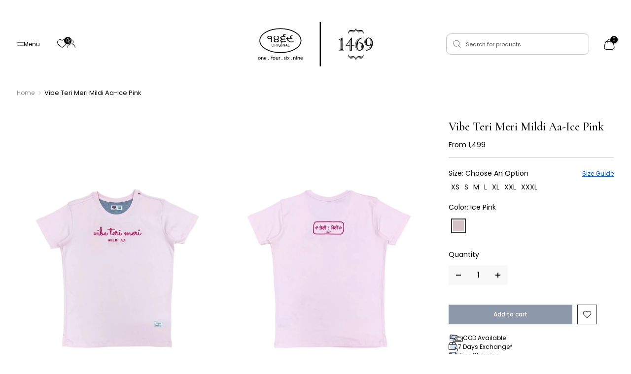

--- FILE ---
content_type: text/html; charset=utf-8
request_url: https://www.1469original.com/products/vibe-teri-meri-mildi-aa-ice-pink
body_size: 44928
content:
<!doctype html><html class="t4sp-theme t4s-wrapper__full_width rtl_false swatch_color_style_2 pr_border_style_1 pr_img_effect_2 enable_eff_img1_true badge_shape_2 css_for_wis_app_true shadow_round_img_false t4s-header__sidebar is-remove-unavai-2 t4_compare_false t4s-cart-count-0 t4s-pr-ellipsis-true
 no-js" lang="en">
  <head>
    <meta charset="utf-8">
    <meta http-equiv="X-UA-Compatible" content="IE=edge">
    <meta name="viewport" content="width=device-width, initial-scale=1, height=device-height, minimum-scale=1.0, maximum-scale=1.0">
    <meta name="theme-color" content="#fff">

    
  


    
    <link rel="canonical" href="https://www.1469original.com/products/vibe-teri-meri-mildi-aa-ice-pink">
    <link rel="preconnect" href="https://cdn.shopify.com" crossorigin><link rel="shortcut icon" type="image/png" href="//www.1469original.com/cdn/shop/files/favicon.png?crop=center&height=32&v=1699513375&width=32"><link id="t4s-favico" rel="apple-touch-icon-precomposed" type="image/png" sizes="152x152" href="//www.1469original.com/cdn/shop/files/favicon.png?crop=center&height=152&v=1699513375&width=152"><title>Vibe Teri Meri Mildi Aa-Ice Pink &ndash; oneFourSixNine</title>
    <meta name="description" content="Unisex Tshirt with the slogan of “ VIBE TERI MERI MILDI AA “ FABRIC-100% cotton"><meta name="keywords" content="Vibe Teri Meri Mildi Aa-Ice Pink, oneFourSixNine, www.1469original.com"/><meta name="author" content="The4">
  
  <meta property="og:site_name" content="oneFourSixNine">
  <meta property="og:url" content="https://www.1469original.com/products/vibe-teri-meri-mildi-aa-ice-pink">
  <meta property="og:title" content="Vibe Teri Meri Mildi Aa-Ice Pink">
  <meta property="og:type" content="product">
  <meta property="og:description" content="Unisex Tshirt with the slogan of “ VIBE TERI MERI MILDI AA “ FABRIC-100% cotton">
  
  
  
    
  
<meta property="og:image" content="http://www.1469original.com/cdn/shop/products/vtmma_baby_pink_front.jpg?v=1702533254&width=1200">
  <meta property="og:image:secure_url" content="https://www.1469original.com/cdn/shop/products/vtmma_baby_pink_front.jpg?v=1702533254&width=1200">
  <meta property="og:image:width" content='1200' />
  <meta property="og:image:height" content='1000' /><meta property="og:image" content="http://www.1469original.com/cdn/shop/products/vtmma_baby_pink_front.jpg?v=1702533254&width=1200">
        <meta property="og:image:width" content='1200' />
        <meta property="og:image:height" content='1000' /><meta property="og:image" content="http://www.1469original.com/cdn/shop/products/vtmma_baby_pink_front.jpg?v=1702533254&width=1200">
        <meta property="og:image:width" content='1200' />
        <meta property="og:image:height" content='1000' /><meta property="og:image:secure_url" content="https://www.1469original.com/cdn/shop/products/vtmma_baby_pink_front.jpg?v=1702533254&width=1200">
        <meta property="og:image:width" content='1200' />
        <meta property="og:image:height" content='1000' /><meta property="og:image:secure_url" content="https://www.1469original.com/cdn/shop/products/vtmma_baby_pink_front.jpg?v=1702533254&width=1200">
        <meta property="og:image:width" content='1200' />
        <meta property="og:image:height" content='1000' /><meta property="og:price:amount" content="1,499">
    <meta property="og:price:currency" content="INR"><meta name="twitter:site" content="@1469original"><meta name="twitter:card" content="summary_large_image">
  <meta name="twitter:title" content="Vibe Teri Meri Mildi Aa-Ice Pink">
  <meta name="twitter:description" content="Unisex Tshirt with the slogan of “ VIBE TERI MERI MILDI AA “ FABRIC-100% cotton">
     
    <script src="//www.1469original.com/cdn/shop/t/2/assets/lazysizes.min.js?v=83289260111445824691696327688" async="async"></script>
    <script src="//www.1469original.com/cdn/shop/t/2/assets/global.min.js?v=126463772103560662341696327687" defer="defer"></script>
    <script>window.performance && window.performance.mark && window.performance.mark('shopify.content_for_header.start');</script><meta id="shopify-digital-wallet" name="shopify-digital-wallet" content="/54864183392/digital_wallets/dialog">
<link rel="alternate" type="application/json+oembed" href="https://www.1469original.com/products/vibe-teri-meri-mildi-aa-ice-pink.oembed">
<script async="async" src="/checkouts/internal/preloads.js?locale=en-IN"></script>
<script id="shopify-features" type="application/json">{"accessToken":"ee47846b2ed297023820bff022052aa9","betas":["rich-media-storefront-analytics"],"domain":"www.1469original.com","predictiveSearch":true,"shopId":54864183392,"locale":"en"}</script>
<script>var Shopify = Shopify || {};
Shopify.shop = "onefoursixnine.myshopify.com";
Shopify.locale = "en";
Shopify.currency = {"active":"INR","rate":"1.0"};
Shopify.country = "IN";
Shopify.theme = {"name":"Gecko 6.1.0 official","id":121204113504,"schema_name":"Gecko","schema_version":"6.1.0","theme_store_id":null,"role":"main"};
Shopify.theme.handle = "null";
Shopify.theme.style = {"id":null,"handle":null};
Shopify.cdnHost = "www.1469original.com/cdn";
Shopify.routes = Shopify.routes || {};
Shopify.routes.root = "/";</script>
<script type="module">!function(o){(o.Shopify=o.Shopify||{}).modules=!0}(window);</script>
<script>!function(o){function n(){var o=[];function n(){o.push(Array.prototype.slice.apply(arguments))}return n.q=o,n}var t=o.Shopify=o.Shopify||{};t.loadFeatures=n(),t.autoloadFeatures=n()}(window);</script>
<script id="shop-js-analytics" type="application/json">{"pageType":"product"}</script>
<script defer="defer" async type="module" src="//www.1469original.com/cdn/shopifycloud/shop-js/modules/v2/client.init-shop-cart-sync_C5BV16lS.en.esm.js"></script>
<script defer="defer" async type="module" src="//www.1469original.com/cdn/shopifycloud/shop-js/modules/v2/chunk.common_CygWptCX.esm.js"></script>
<script type="module">
  await import("//www.1469original.com/cdn/shopifycloud/shop-js/modules/v2/client.init-shop-cart-sync_C5BV16lS.en.esm.js");
await import("//www.1469original.com/cdn/shopifycloud/shop-js/modules/v2/chunk.common_CygWptCX.esm.js");

  window.Shopify.SignInWithShop?.initShopCartSync?.({"fedCMEnabled":true,"windoidEnabled":true});

</script>
<script>(function() {
  var isLoaded = false;
  function asyncLoad() {
    if (isLoaded) return;
    isLoaded = true;
    var urls = ["\/\/cdn.shopify.com\/s\/files\/1\/0257\/0108\/9360\/t\/85\/assets\/usf-license.js?shop=onefoursixnine.myshopify.com","https:\/\/sr-cdn.shiprocket.in\/sr-promise\/static\/uc.js?channel_id=4\u0026sr_company_id=603478\u0026shop=onefoursixnine.myshopify.com"];
    for (var i = 0; i < urls.length; i++) {
      var s = document.createElement('script');
      s.type = 'text/javascript';
      s.async = true;
      s.src = urls[i];
      var x = document.getElementsByTagName('script')[0];
      x.parentNode.insertBefore(s, x);
    }
  };
  if(window.attachEvent) {
    window.attachEvent('onload', asyncLoad);
  } else {
    window.addEventListener('load', asyncLoad, false);
  }
})();</script>
<script id="__st">var __st={"a":54864183392,"offset":19800,"reqid":"911886f6-7cff-41be-861a-656909abbc40-1768738091","pageurl":"www.1469original.com\/products\/vibe-teri-meri-mildi-aa-ice-pink","u":"5cc05eef02ec","p":"product","rtyp":"product","rid":6742119186528};</script>
<script>window.ShopifyPaypalV4VisibilityTracking = true;</script>
<script id="form-persister">!function(){'use strict';const t='contact',e='new_comment',n=[[t,t],['blogs',e],['comments',e],[t,'customer']],o='password',r='form_key',c=['recaptcha-v3-token','g-recaptcha-response','h-captcha-response',o],s=()=>{try{return window.sessionStorage}catch{return}},i='__shopify_v',u=t=>t.elements[r],a=function(){const t=[...n].map((([t,e])=>`form[action*='/${t}']:not([data-nocaptcha='true']) input[name='form_type'][value='${e}']`)).join(',');var e;return e=t,()=>e?[...document.querySelectorAll(e)].map((t=>t.form)):[]}();function m(t){const e=u(t);a().includes(t)&&(!e||!e.value)&&function(t){try{if(!s())return;!function(t){const e=s();if(!e)return;const n=u(t);if(!n)return;const o=n.value;o&&e.removeItem(o)}(t);const e=Array.from(Array(32),(()=>Math.random().toString(36)[2])).join('');!function(t,e){u(t)||t.append(Object.assign(document.createElement('input'),{type:'hidden',name:r})),t.elements[r].value=e}(t,e),function(t,e){const n=s();if(!n)return;const r=[...t.querySelectorAll(`input[type='${o}']`)].map((({name:t})=>t)),u=[...c,...r],a={};for(const[o,c]of new FormData(t).entries())u.includes(o)||(a[o]=c);n.setItem(e,JSON.stringify({[i]:1,action:t.action,data:a}))}(t,e)}catch(e){console.error('failed to persist form',e)}}(t)}const f=t=>{if('true'===t.dataset.persistBound)return;const e=function(t,e){const n=function(t){return'function'==typeof t.submit?t.submit:HTMLFormElement.prototype.submit}(t).bind(t);return function(){let t;return()=>{t||(t=!0,(()=>{try{e(),n()}catch(t){(t=>{console.error('form submit failed',t)})(t)}})(),setTimeout((()=>t=!1),250))}}()}(t,(()=>{m(t)}));!function(t,e){if('function'==typeof t.submit&&'function'==typeof e)try{t.submit=e}catch{}}(t,e),t.addEventListener('submit',(t=>{t.preventDefault(),e()})),t.dataset.persistBound='true'};!function(){function t(t){const e=(t=>{const e=t.target;return e instanceof HTMLFormElement?e:e&&e.form})(t);e&&m(e)}document.addEventListener('submit',t),document.addEventListener('DOMContentLoaded',(()=>{const e=a();for(const t of e)f(t);var n;n=document.body,new window.MutationObserver((t=>{for(const e of t)if('childList'===e.type&&e.addedNodes.length)for(const t of e.addedNodes)1===t.nodeType&&'FORM'===t.tagName&&a().includes(t)&&f(t)})).observe(n,{childList:!0,subtree:!0,attributes:!1}),document.removeEventListener('submit',t)}))}()}();</script>
<script integrity="sha256-4kQ18oKyAcykRKYeNunJcIwy7WH5gtpwJnB7kiuLZ1E=" data-source-attribution="shopify.loadfeatures" defer="defer" src="//www.1469original.com/cdn/shopifycloud/storefront/assets/storefront/load_feature-a0a9edcb.js" crossorigin="anonymous"></script>
<script data-source-attribution="shopify.dynamic_checkout.dynamic.init">var Shopify=Shopify||{};Shopify.PaymentButton=Shopify.PaymentButton||{isStorefrontPortableWallets:!0,init:function(){window.Shopify.PaymentButton.init=function(){};var t=document.createElement("script");t.src="https://www.1469original.com/cdn/shopifycloud/portable-wallets/latest/portable-wallets.en.js",t.type="module",document.head.appendChild(t)}};
</script>
<script data-source-attribution="shopify.dynamic_checkout.buyer_consent">
  function portableWalletsHideBuyerConsent(e){var t=document.getElementById("shopify-buyer-consent"),n=document.getElementById("shopify-subscription-policy-button");t&&n&&(t.classList.add("hidden"),t.setAttribute("aria-hidden","true"),n.removeEventListener("click",e))}function portableWalletsShowBuyerConsent(e){var t=document.getElementById("shopify-buyer-consent"),n=document.getElementById("shopify-subscription-policy-button");t&&n&&(t.classList.remove("hidden"),t.removeAttribute("aria-hidden"),n.addEventListener("click",e))}window.Shopify?.PaymentButton&&(window.Shopify.PaymentButton.hideBuyerConsent=portableWalletsHideBuyerConsent,window.Shopify.PaymentButton.showBuyerConsent=portableWalletsShowBuyerConsent);
</script>
<script data-source-attribution="shopify.dynamic_checkout.cart.bootstrap">document.addEventListener("DOMContentLoaded",(function(){function t(){return document.querySelector("shopify-accelerated-checkout-cart, shopify-accelerated-checkout")}if(t())Shopify.PaymentButton.init();else{new MutationObserver((function(e,n){t()&&(Shopify.PaymentButton.init(),n.disconnect())})).observe(document.body,{childList:!0,subtree:!0})}}));
</script>

<script>window.performance && window.performance.mark && window.performance.mark('shopify.content_for_header.end');</script>
<script>window._usfTheme={
    id:121204113504,
    name:"Gecko",
    version:"6.1.0",
    vendor:"The4",
    applied:1,
    assetUrl:"//www.1469original.com/cdn/shop/t/2/assets/usf-boot.js?v=62086366365788822521707463031"
};
window._usfCustomerTags = null;
window._usfCollectionId = null;
window._usfCollectionDefaultSort = null;
window._usfLocale = "en";
window._usfRootUrl = "\/";
window.usf = {
  settings: {"online":1,"version":"1.0.2.4112","shop":"onefoursixnine.myshopify.com","siteId":"2b83190e-23ac-41cd-b425-a5024b91c262","resUrl":"//cdn.shopify.com/s/files/1/0257/0108/9360/t/85/assets/","analyticsApiUrl":"https://svc-3-analytics-usf.hotyon.com/set","searchSvcUrl":"https://svc-3-usf.hotyon.com/","enabledPlugins":["preview-usf"],"mobileBreakpoint":767,"decimals":2,"decimalDisplay":".","thousandSeparator":",","currency":"INR","priceLongFormat":"₹ {0}","priceFormat":"₹ {0}","plugins":{},"revision":60738200,"filters":{"filtersHorzStyle":"default","filtersHorzPosition":"left","filtersMobileStyle":"default"},"instantSearch":{"online":1,"searchBoxSelector":"input[name=q]","numOfSuggestions":6,"numOfProductMatches":6,"numOfCollections":4,"numOfPages":4,"layout":"two-columns","productDisplayType":"list","productColumnPosition":"left","productsPerRow":2,"showPopularProducts":1,"numOfPopularProducts":6,"numOfRecentSearches":5},"search":{"online":1,"sortFields":["r","bestselling","-date","price","-discount"],"searchResultsUrl":"/pages/search-results","more":"infinite","itemsPerPage":28,"imageSizeType":"fixed","imageSize":"600,350","showSearchInputOnSearchPage":1,"showAltImage":1,"showVendor":1,"showSale":1,"showSoldOut":1,"canChangeUrl":1},"collections":{"online":1,"collectionsPageUrl":"/pages/collections"},"filterNavigation":{"showFilterArea":1,"showSingle":1,"showProductCount":1},"translation_en":{"search":"Search","latestSearches":"Latest searches","popularSearches":"Popular searches","viewAllResultsFor":"view all results for <span class=\"usf-highlight\">{0}</span>","viewAllResults":"view all results","noMatchesFoundFor":"No matches found for \"<b>{0}</b>\". Please try again with a different term.","productSearchResultWithTermSummary":"<b>{0}</b> results for '<b>{1}</b>'","productSearchResultSummary":"<b>{0}</b> products","productSearchNoResults":"<h2>No matching for '<b>{0}</b>'.</h2><p>But don't give up – check the filters, spelling or try less specific search terms.</p>","productSearchNoResultsEmptyTerm":"<h2>No results found.</h2><p>But don't give up – check the filters or try less specific terms.</p>","clearAll":"Clear all","clear":"Clear","clearAllFilters":"Clear all filters","clearFiltersBy":"Clear filters by {0}","filterBy":"Filter by {0}","sort":"Sort","sortBy_r":"Relevance","sortBy_title":"Title: A-Z","sortBy_-title":"Title: Z-A","sortBy_date":"Date: Old to New","sortBy_-date":"Date: New to Old","sortBy_price":"Price: Low to High","sortBy_-price":"Price: High to Low","sortBy_percentSale":"Percent sales: Low to High","sortBy_-percentSale":"Percent sales: High to Low","sortBy_-discount":"Discount: High to Low","sortBy_bestselling":"Best selling","sortBy_-available":"Inventory: High to Low","sortBy_producttype":"Product Type: A-Z","sortBy_-producttype":"Product Type: Z-A","sortBy_random":"Random","filters":"Filters","filterOptions":"Filter options","clearFilterOptions":"Clear all filter options","youHaveViewed":"You've viewed {0} of {1} products","loadMore":"Load more","loadPrev":"Load previous","productMatches":"Product matches","trending":"Trending","didYouMean":"Sorry, nothing found for '<b>{0}</b>'.<br>Did you mean '<b>{1}</b>'?","searchSuggestions":"Search suggestions","popularSearch":"Popular search","quantity":"Quantity","selectedVariantNotAvailable":"The selected variant is not available.","addToCart":"Add to cart","seeFullDetails":"See full details","chooseOptions":"Choose options","quickView":"Quick view","sale":"Sale","save":"Save","soldOut":"Sold out","viewItems":"View items","more":"More","all":"All","prevPage":"Previous page","gotoPage":"Go to page {0}","nextPage":"Next page","from":"From","collections":"Collections","pages":"Pages","sortBy_option:Size":"Size: A-Z","sortBy_-option:Size":"Size: Z-A"}}
}
</script>
<script src="//www.1469original.com/cdn/shop/t/2/assets/usf-boot.js?v=62086366365788822521707463031" async></script>
<link rel="stylesheet" href="https://fonts.googleapis.com/css?family=Poppins:300,300i,400,400i,500,500i,600,600i,700,700i,800,800i|Cormorant:300,300i,400,400i,500,500i,600,600i,700,700i,800,800i|Cormorant+Medium:300,300i,400,400i,500,500i,600,600i,700,700i,800,800i&display=swap" media="print" onload="this.media='all'"><link href="//www.1469original.com/cdn/shop/t/2/assets/t4s-base.css?v=41097345248407196601696327689" rel="stylesheet" type="text/css" media="all" /><link href="//www.1469original.com/cdn/shop/t/2/assets/gh-style.css?v=102942445016080481531706876551" rel="stylesheet" type="text/css" media="all" /><style data-shopify>:root {
      
      /* CSS Variables */
    --wrapper-mw      : 1420px;
    --font-family-1   : Poppins;
    --font-family-2   : Cormorant;
    --font-family-3   : Cormorant Medium;
    --font-body-family   : Poppins;
    --font-heading-family: Cormorant;
    
    
    --t4s-success-color       : #428445;
    --t4s-success-color-rgb   : 66, 132, 69;
    --t4s-warning-color       : #e0b252;
    --t4s-warning-color-rgb   : 224, 178, 82;
    --t4s-error-color         : #EB001B;
    --t4s-error-color-rgb     : 235, 0, 27;
    --t4s-light-color         : #ffffff;
    --t4s-dark-color          : #222222;
    --t4s-highlight-color     : #ec0101;
    --t4s-tooltip-background  : #383838;
    --t4s-tooltip-color       : #fff;
    --primary-sw-color        : #333;
    --primary-sw-color-rgb    : 51, 51, 51;
    --border-sw-color         : #ddd;
    --secondary-sw-color      : #878787;
    --sale-price-color        : #fa0000;
    --primary-price-color     : #878787;
    --secondary-price-color   : #878787;
    
    --t4s-body-background     : #fff;
    --text-color              : #999999;
    --text-color-rgb          : 153, 153, 153;
    --heading-color           : #000000;
    --accent-color            : #000000;
    --accent-color-rgb        : 0, 0, 0;
    --accent-color-darken     : #000000;
    --accent-color-hover      : var(--accent-color-darken);
    --secondary-color         : #4d5959;
    --secondary-color-rgb     : 77, 89, 89;
    --link-color              : #222222;
    --link-color-hover        : #000000;
    --border-color            : #ddd;
    --border-color-rgb        : 221, 221, 221;
    --border-primary-color    : #333;
    --button-background       : #222;
    --button-color            : #fff;
    --button-background-hover : #000000;
    --button-color-hover      : #fff;

    --btn-radius              : 0px;
    --other-radius            : 0px;

    --sale-badge-background    : #f68e56;
    --sale-badge-color         : #fff;
    --new-badge-background     : #109533;
    --new-badge-color          : #fff;
    --preorder-badge-background: #0774d7;
    --preorder-badge-color     : #fff;
    --soldout-badge-background : #999999;
    --soldout-badge-color      : #fff;
    --custom-badge-background  : #00A500;
    --custom-badge-color       : #fff;/* Shopify related variables */
    --payment-terms-background-color: ;
    
    --lz-background: #f5f5f5;
    --lz-img: url("//www.1469original.com/cdn/shop/t/2/assets/t4s_loader.svg?v=6694602537581506641699513156");}

  html {
    font-size: 62.5%;
    height: 100%;
  }

  body {
    overflow-x: hidden;
    margin: 0;
    font-size:14px;
    letter-spacing: 0px;
    color: var(--text-color);
    font-family: var(--font-body-family);
    line-height: 1.7;
    font-weight: 400;
    -webkit-font-smoothing: auto;
    -moz-osx-font-smoothing: auto;
    background-color: var(--t4s-body-background);
  }
  
  /*
  @media screen and (min-width: 750px) {
    body {
      font-size: 1.6rem;
    }
  }
  */

  h1, h2, h3, h4, h5, h6, .t4s_as_title {
    color: var(--heading-color);
    font-family: var(--font-heading-family);
    line-height: 1.4;
    font-weight: 400;
    letter-spacing: 2px;
  }
  h1 { font-size: 37px }
  h2 { font-size: 29px }
  h3 { font-size: 23px }
  h4 { font-size: 18px }
  h5 { font-size: 17px }
  h6 { font-size: 15.5px }
  a,.t4s_as_link {
    /* font-family: var(--font-link-family); */
    color: var(--link-color);
  }
  button,
  input,
  optgroup,
  select,
  textarea {
    border-color: var(--border-color);
  }
  .t4s_as_button,
  button,
  input[type="button"]:not(.t4s-btn),
  input[type="reset"],
  input[type="submit"]:not(.t4s-btn) {
    font-family: var(--font-button-family);
    color: var(--button-color);
    background-color: var(--button-background);
    border-color: var(--button-background);
  }
  
  .t4s-cp,.t4s-color-accent { color : var(--accent-color) }.t4s-ct,.t4s-color-text { color : var(--text-color) }.t4s-ch,.t4ss-color-heading { color : var(--heading-color) }.t4s-csecondary { color : var(--secondary-color) }
  
  .t4s-fnt-fm-1 {
    font-family: var(--font-family-1) !important;
  }
  .t4s-fnt-fm-2 {
    font-family: var(--font-family-2) !important;
  }
  .t4s-fnt-fm-3 {
    font-family: var(--font-family-3) !important;
  }
  .t4s-cr {
    color: var(--t4s-highlight-color);
  }
  .t4s-price__sale { color: var(--primary-price-color); }@media (-moz-touch-enabled: 0), (hover: hover) and (min-width: 1025px){
    a:hover,.t4s_as_link:hover {
      color: var(--link-color-hover);
    }
    .t4s_as_button:hover,
      button:hover,
      input[type="button"]:not(.t4s-btn):hover, 
      input[type="reset"]:hover,
      input[type="submit"]:not(.t4s-btn):hover  {
      color: var(--button-color-hover);
      background-color: var(--button-background-hover);
      border-color: var(--button-background-hover);
    }
  }
  .t4s-fix-overflow.t4s-row { max-width: 100vw;margin-left: auto;margin-right: auto;}.lazyloadt4s-opt {opacity: 1 !important;transition: opacity 0s, transform 1s !important;}.t4s-d-block {display: block;}.t4s-d-none {display: none;}@media (min-width: 768px) {.t4s-d-md-block {display: block;}.t4s-d-md-none {display: none; }}@media (min-width: 1025px) {.t4s-d-lg-block {display: block;}.t4s-d-lg-none {display: none; }}</style><script>
  const isBehaviorSmooth = 'scrollBehavior' in document.documentElement.style && getComputedStyle(document.documentElement).scrollBehavior === 'smooth';
  const t4sXMLHttpRequest = window.XMLHttpRequest, documentElementT4s = document.documentElement; documentElementT4s.className = documentElementT4s.className.replace('no-js', 'js');function loadImageT4s(_this) { _this.classList.add('lazyloadt4sed')};(function() { const matchMediaHoverT4s = (window.matchMedia('(-moz-touch-enabled: 1), (hover: none)')).matches; documentElementT4s.className += ((window.CSS && window.CSS.supports('(position: sticky) or (position: -webkit-sticky)')) ? ' t4sp-sticky' : ' t4sp-no-sticky'); documentElementT4s.className += matchMediaHoverT4s ? ' t4sp-no-hover' : ' t4sp-hover'; window.onpageshow = function() { if (performance.navigation.type === 2) {document.dispatchEvent(new CustomEvent('cart:refresh'))} }; if (!matchMediaHoverT4s && window.width > 1024) { document.addEventListener('mousemove', function(evt) { documentElementT4s.classList.replace('t4sp-no-hover','t4sp-hover'); document.dispatchEvent(new CustomEvent('theme:hover')); }, {once : true} ); } }());</script><link rel="stylesheet" href="https://cdn.jsdelivr.net/npm/swiper@10/swiper-bundle.min.css" />
    
  <!-- BEGIN app block: shopify://apps/oxi-social-login/blocks/social-login-embed/24ad60bc-8f09-42fa-807e-e5eda0fdae17 -->


<script>
    
        var vt = 763256;
    
        var oxi_data_scheme = 'light';
        if (document.querySelector('html').hasAttribute('data-scheme')) {
            oxi_data_scheme = document.querySelector('html').getAttribute('data-scheme');
        }
    function wfete(selector) {
    return new Promise(resolve => {
    if (document.querySelector(selector)) {
      return resolve(document.querySelector(selector));
    }

    const observer = new MutationObserver(() => {
      if (document.querySelector(selector)) {
        resolve(document.querySelector(selector));
        observer.disconnect();
      }
    });

    observer.observe(document.body, {
      subtree: true,
      childList: true,
    });
    });
  }
  async function oxi_init() {
    const data = await getOConfig();
  }
  function getOConfig() {
    var script = document.createElement('script');
    script.src = '//social-login.oxiapps.com/init.json?shop=onefoursixnine.myshopify.com&vt='+vt+'&callback=jQuery111004090950169811405_1543664809199';
    script.setAttribute('rel','nofollow');
    document.head.appendChild(script);
  }
  function jQuery111004090950169811405_1543664809199(p) {
        var shop_locale = "";
        if (typeof Shopify !== 'undefined' && typeof Shopify.locale !== 'undefined') {
            shop_locale = "&locale="+Shopify.locale;
    }
    if (p.m == "1") {
      if (typeof oxi_initialized === 'undefined') {
        var oxi_initialized = true;
        //vt = parseInt(p.v);
        vt = parseInt(vt);

                var elem = document.createElement("link");
                elem.setAttribute("type", "text/css");
                elem.setAttribute("rel", "stylesheet");
                elem.setAttribute("href", "https://cdn.shopify.com/extensions/019a9bbf-e6d9-7768-bf83-c108720b519c/embedded-social-login-54/assets/remodal.css");
                document.getElementsByTagName("head")[0].appendChild(elem);


        var newScript = document.createElement('script');
        newScript.type = 'text/javascript';
        newScript.src = 'https://cdn.shopify.com/extensions/019a9bbf-e6d9-7768-bf83-c108720b519c/embedded-social-login-54/assets/osl.min.js';
        document.getElementsByTagName('head')[0].appendChild(newScript);
      }
    } else {
      const intervalID = setInterval(() => {
        if (document.querySelector('body')) {
            clearInterval(intervalID);

            opa = ['form[action*="account/login"]', 'form[action$="account"]'];
            opa.forEach(e => {
                wfete(e).then(element => {
                    if (typeof oxi_initialized === 'undefined') {
                        var oxi_initialized = true;
                        console.log("Oxi Social Login Initialized");
                        if (p.i == 'y') {
                            var list = document.querySelectorAll(e);
                            var oxi_list_length = 0;
                            if (list.length > 0) {
                                //oxi_list_length = 3;
                                oxi_list_length = list.length;
                            }
                            for(var osli1 = 0; osli1 < oxi_list_length; osli1++) {
                                if (list[osli1].querySelector('[value="guest_login"]')) {
                                } else {
                                if ( list[osli1].querySelectorAll('.oxi-social-login').length <= 0 && list[osli1].querySelectorAll('.oxi_social_wrapper').length <= 0 ) {
                                    var osl_checkout_url = '';
                                    if (list[osli1].querySelector('[name="checkout_url"]') !== null) {
                                        osl_checkout_url = '&osl_checkout_url='+list[osli1].querySelector('[name="checkout_url"]').value;
                                    }
                                    osl_checkout_url = osl_checkout_url.replace(/<[^>]*>/g, '').trim();
                                    list[osli1].insertAdjacentHTML(p.p, '<div class="oxi_social_wrapper" style="'+p.c+'"><iframe id="social_login_frame" class="social_login_frame" title="Social Login" src="https://social-login.oxiapps.com/widget?site='+p.s+'&vt='+vt+shop_locale+osl_checkout_url+'&scheme='+oxi_data_scheme+'" style="width:100%;max-width:100%;padding-top:0px;margin-bottom:5px;border:0px;height:'+p.h+'px;" scrolling=no></iframe></div>');
                                }
                                }
                            }
                        }
                    }
                });
            });

            wfete('#oxi-social-login').then(element => {
                document.getElementById('oxi-social-login').innerHTML="<iframe id='social_login_frame' class='social_login_frame' title='Social Login' src='https://social-login.oxiapps.com/widget?site="+p.s+"&vt="+vt+shop_locale+"&scheme="+oxi_data_scheme+"' style='width:100%;max-width:100%;padding-top:0px;margin-bottom:5px;border:0px;height:"+p.h+"px;' scrolling=no></iframe>";
            });
            wfete('.oxi-social-login').then(element => {
                var oxi_elms = document.querySelectorAll(".oxi-social-login");
                oxi_elms.forEach((oxi_elm) => {
                            oxi_elm.innerHTML="<iframe id='social_login_frame' class='social_login_frame' title='Social Login' src='https://social-login.oxiapps.com/widget?site="+p.s+"&vt="+vt+shop_locale+"&scheme="+oxi_data_scheme+"' style='width:100%;max-width:100%;padding-top:0px;margin-bottom:5px;border:0px;height:"+p.h+"px;' scrolling=no></iframe>";
                });
            });
        }
      }, 100);
    }

    var o_resized = false;
    var oxi_response = function(event) {
      if (event.origin+'/'=="https://social-login.oxiapps.com/") {
                if (event.data.action == "loaded") {
                    event.source.postMessage({
                        action:'getParentUrl',parentUrl: window.location.href+''
                    },"*");
                }

        var message = event.data+'';
        var key = message.split(':')[0];
        var value = message.split(':')[1];
        if (key=="height") {
          var oxi_iframe = document.getElementById('social_login_frame');
          if (oxi_iframe && !o_resized) {
            o_resized = true;
            oxi_iframe.style.height = value + "px";
          }
        }
      }
    };
    if (window.addEventListener) {
      window.addEventListener('message', oxi_response, false);
    } else {
      window.attachEvent("onmessage", oxi_response);
    }
  }
  oxi_init();
</script>


<!-- END app block --><link href="https://monorail-edge.shopifysvc.com" rel="dns-prefetch">
<script>(function(){if ("sendBeacon" in navigator && "performance" in window) {try {var session_token_from_headers = performance.getEntriesByType('navigation')[0].serverTiming.find(x => x.name == '_s').description;} catch {var session_token_from_headers = undefined;}var session_cookie_matches = document.cookie.match(/_shopify_s=([^;]*)/);var session_token_from_cookie = session_cookie_matches && session_cookie_matches.length === 2 ? session_cookie_matches[1] : "";var session_token = session_token_from_headers || session_token_from_cookie || "";function handle_abandonment_event(e) {var entries = performance.getEntries().filter(function(entry) {return /monorail-edge.shopifysvc.com/.test(entry.name);});if (!window.abandonment_tracked && entries.length === 0) {window.abandonment_tracked = true;var currentMs = Date.now();var navigation_start = performance.timing.navigationStart;var payload = {shop_id: 54864183392,url: window.location.href,navigation_start,duration: currentMs - navigation_start,session_token,page_type: "product"};window.navigator.sendBeacon("https://monorail-edge.shopifysvc.com/v1/produce", JSON.stringify({schema_id: "online_store_buyer_site_abandonment/1.1",payload: payload,metadata: {event_created_at_ms: currentMs,event_sent_at_ms: currentMs}}));}}window.addEventListener('pagehide', handle_abandonment_event);}}());</script>
<script id="web-pixels-manager-setup">(function e(e,d,r,n,o){if(void 0===o&&(o={}),!Boolean(null===(a=null===(i=window.Shopify)||void 0===i?void 0:i.analytics)||void 0===a?void 0:a.replayQueue)){var i,a;window.Shopify=window.Shopify||{};var t=window.Shopify;t.analytics=t.analytics||{};var s=t.analytics;s.replayQueue=[],s.publish=function(e,d,r){return s.replayQueue.push([e,d,r]),!0};try{self.performance.mark("wpm:start")}catch(e){}var l=function(){var e={modern:/Edge?\/(1{2}[4-9]|1[2-9]\d|[2-9]\d{2}|\d{4,})\.\d+(\.\d+|)|Firefox\/(1{2}[4-9]|1[2-9]\d|[2-9]\d{2}|\d{4,})\.\d+(\.\d+|)|Chrom(ium|e)\/(9{2}|\d{3,})\.\d+(\.\d+|)|(Maci|X1{2}).+ Version\/(15\.\d+|(1[6-9]|[2-9]\d|\d{3,})\.\d+)([,.]\d+|)( \(\w+\)|)( Mobile\/\w+|) Safari\/|Chrome.+OPR\/(9{2}|\d{3,})\.\d+\.\d+|(CPU[ +]OS|iPhone[ +]OS|CPU[ +]iPhone|CPU IPhone OS|CPU iPad OS)[ +]+(15[._]\d+|(1[6-9]|[2-9]\d|\d{3,})[._]\d+)([._]\d+|)|Android:?[ /-](13[3-9]|1[4-9]\d|[2-9]\d{2}|\d{4,})(\.\d+|)(\.\d+|)|Android.+Firefox\/(13[5-9]|1[4-9]\d|[2-9]\d{2}|\d{4,})\.\d+(\.\d+|)|Android.+Chrom(ium|e)\/(13[3-9]|1[4-9]\d|[2-9]\d{2}|\d{4,})\.\d+(\.\d+|)|SamsungBrowser\/([2-9]\d|\d{3,})\.\d+/,legacy:/Edge?\/(1[6-9]|[2-9]\d|\d{3,})\.\d+(\.\d+|)|Firefox\/(5[4-9]|[6-9]\d|\d{3,})\.\d+(\.\d+|)|Chrom(ium|e)\/(5[1-9]|[6-9]\d|\d{3,})\.\d+(\.\d+|)([\d.]+$|.*Safari\/(?![\d.]+ Edge\/[\d.]+$))|(Maci|X1{2}).+ Version\/(10\.\d+|(1[1-9]|[2-9]\d|\d{3,})\.\d+)([,.]\d+|)( \(\w+\)|)( Mobile\/\w+|) Safari\/|Chrome.+OPR\/(3[89]|[4-9]\d|\d{3,})\.\d+\.\d+|(CPU[ +]OS|iPhone[ +]OS|CPU[ +]iPhone|CPU IPhone OS|CPU iPad OS)[ +]+(10[._]\d+|(1[1-9]|[2-9]\d|\d{3,})[._]\d+)([._]\d+|)|Android:?[ /-](13[3-9]|1[4-9]\d|[2-9]\d{2}|\d{4,})(\.\d+|)(\.\d+|)|Mobile Safari.+OPR\/([89]\d|\d{3,})\.\d+\.\d+|Android.+Firefox\/(13[5-9]|1[4-9]\d|[2-9]\d{2}|\d{4,})\.\d+(\.\d+|)|Android.+Chrom(ium|e)\/(13[3-9]|1[4-9]\d|[2-9]\d{2}|\d{4,})\.\d+(\.\d+|)|Android.+(UC? ?Browser|UCWEB|U3)[ /]?(15\.([5-9]|\d{2,})|(1[6-9]|[2-9]\d|\d{3,})\.\d+)\.\d+|SamsungBrowser\/(5\.\d+|([6-9]|\d{2,})\.\d+)|Android.+MQ{2}Browser\/(14(\.(9|\d{2,})|)|(1[5-9]|[2-9]\d|\d{3,})(\.\d+|))(\.\d+|)|K[Aa][Ii]OS\/(3\.\d+|([4-9]|\d{2,})\.\d+)(\.\d+|)/},d=e.modern,r=e.legacy,n=navigator.userAgent;return n.match(d)?"modern":n.match(r)?"legacy":"unknown"}(),u="modern"===l?"modern":"legacy",c=(null!=n?n:{modern:"",legacy:""})[u],f=function(e){return[e.baseUrl,"/wpm","/b",e.hashVersion,"modern"===e.buildTarget?"m":"l",".js"].join("")}({baseUrl:d,hashVersion:r,buildTarget:u}),m=function(e){var d=e.version,r=e.bundleTarget,n=e.surface,o=e.pageUrl,i=e.monorailEndpoint;return{emit:function(e){var a=e.status,t=e.errorMsg,s=(new Date).getTime(),l=JSON.stringify({metadata:{event_sent_at_ms:s},events:[{schema_id:"web_pixels_manager_load/3.1",payload:{version:d,bundle_target:r,page_url:o,status:a,surface:n,error_msg:t},metadata:{event_created_at_ms:s}}]});if(!i)return console&&console.warn&&console.warn("[Web Pixels Manager] No Monorail endpoint provided, skipping logging."),!1;try{return self.navigator.sendBeacon.bind(self.navigator)(i,l)}catch(e){}var u=new XMLHttpRequest;try{return u.open("POST",i,!0),u.setRequestHeader("Content-Type","text/plain"),u.send(l),!0}catch(e){return console&&console.warn&&console.warn("[Web Pixels Manager] Got an unhandled error while logging to Monorail."),!1}}}}({version:r,bundleTarget:l,surface:e.surface,pageUrl:self.location.href,monorailEndpoint:e.monorailEndpoint});try{o.browserTarget=l,function(e){var d=e.src,r=e.async,n=void 0===r||r,o=e.onload,i=e.onerror,a=e.sri,t=e.scriptDataAttributes,s=void 0===t?{}:t,l=document.createElement("script"),u=document.querySelector("head"),c=document.querySelector("body");if(l.async=n,l.src=d,a&&(l.integrity=a,l.crossOrigin="anonymous"),s)for(var f in s)if(Object.prototype.hasOwnProperty.call(s,f))try{l.dataset[f]=s[f]}catch(e){}if(o&&l.addEventListener("load",o),i&&l.addEventListener("error",i),u)u.appendChild(l);else{if(!c)throw new Error("Did not find a head or body element to append the script");c.appendChild(l)}}({src:f,async:!0,onload:function(){if(!function(){var e,d;return Boolean(null===(d=null===(e=window.Shopify)||void 0===e?void 0:e.analytics)||void 0===d?void 0:d.initialized)}()){var d=window.webPixelsManager.init(e)||void 0;if(d){var r=window.Shopify.analytics;r.replayQueue.forEach((function(e){var r=e[0],n=e[1],o=e[2];d.publishCustomEvent(r,n,o)})),r.replayQueue=[],r.publish=d.publishCustomEvent,r.visitor=d.visitor,r.initialized=!0}}},onerror:function(){return m.emit({status:"failed",errorMsg:"".concat(f," has failed to load")})},sri:function(e){var d=/^sha384-[A-Za-z0-9+/=]+$/;return"string"==typeof e&&d.test(e)}(c)?c:"",scriptDataAttributes:o}),m.emit({status:"loading"})}catch(e){m.emit({status:"failed",errorMsg:(null==e?void 0:e.message)||"Unknown error"})}}})({shopId: 54864183392,storefrontBaseUrl: "https://www.1469original.com",extensionsBaseUrl: "https://extensions.shopifycdn.com/cdn/shopifycloud/web-pixels-manager",monorailEndpoint: "https://monorail-edge.shopifysvc.com/unstable/produce_batch",surface: "storefront-renderer",enabledBetaFlags: ["2dca8a86"],webPixelsConfigList: [{"id":"shopify-app-pixel","configuration":"{}","eventPayloadVersion":"v1","runtimeContext":"STRICT","scriptVersion":"0450","apiClientId":"shopify-pixel","type":"APP","privacyPurposes":["ANALYTICS","MARKETING"]},{"id":"shopify-custom-pixel","eventPayloadVersion":"v1","runtimeContext":"LAX","scriptVersion":"0450","apiClientId":"shopify-pixel","type":"CUSTOM","privacyPurposes":["ANALYTICS","MARKETING"]}],isMerchantRequest: false,initData: {"shop":{"name":"oneFourSixNine","paymentSettings":{"currencyCode":"INR"},"myshopifyDomain":"onefoursixnine.myshopify.com","countryCode":"IN","storefrontUrl":"https:\/\/www.1469original.com"},"customer":null,"cart":null,"checkout":null,"productVariants":[{"price":{"amount":1499.0,"currencyCode":"INR"},"product":{"title":"Vibe Teri Meri Mildi Aa-Ice Pink","vendor":"oneFourSixNine","id":"6742119186528","untranslatedTitle":"Vibe Teri Meri Mildi Aa-Ice Pink","url":"\/products\/vibe-teri-meri-mildi-aa-ice-pink","type":"Men Tees"},"id":"39946707632224","image":{"src":"\/\/www.1469original.com\/cdn\/shop\/products\/vtmma_baby_pink_front.jpg?v=1702533254"},"sku":"Vibe Teri Meri Mildi Aa Ice Pink Extra Small","title":"XS \/ Ice Pink","untranslatedTitle":"XS \/ Ice Pink"},{"price":{"amount":1499.0,"currencyCode":"INR"},"product":{"title":"Vibe Teri Meri Mildi Aa-Ice Pink","vendor":"oneFourSixNine","id":"6742119186528","untranslatedTitle":"Vibe Teri Meri Mildi Aa-Ice Pink","url":"\/products\/vibe-teri-meri-mildi-aa-ice-pink","type":"Men Tees"},"id":"39946707664992","image":{"src":"\/\/www.1469original.com\/cdn\/shop\/products\/vtmma_baby_pink_front.jpg?v=1702533254"},"sku":"Vibe Teri Meri Mildi Aa Ice Pink Small","title":"S \/ Ice Pink","untranslatedTitle":"S \/ Ice Pink"},{"price":{"amount":1499.0,"currencyCode":"INR"},"product":{"title":"Vibe Teri Meri Mildi Aa-Ice Pink","vendor":"oneFourSixNine","id":"6742119186528","untranslatedTitle":"Vibe Teri Meri Mildi Aa-Ice Pink","url":"\/products\/vibe-teri-meri-mildi-aa-ice-pink","type":"Men Tees"},"id":"39946707697760","image":{"src":"\/\/www.1469original.com\/cdn\/shop\/products\/vtmma_baby_pink_front.jpg?v=1702533254"},"sku":"Vibe Teri Meri Mildi Aa Ice Pink Medium","title":"M \/ Ice Pink","untranslatedTitle":"M \/ Ice Pink"},{"price":{"amount":1499.0,"currencyCode":"INR"},"product":{"title":"Vibe Teri Meri Mildi Aa-Ice Pink","vendor":"oneFourSixNine","id":"6742119186528","untranslatedTitle":"Vibe Teri Meri Mildi Aa-Ice Pink","url":"\/products\/vibe-teri-meri-mildi-aa-ice-pink","type":"Men Tees"},"id":"39946707730528","image":{"src":"\/\/www.1469original.com\/cdn\/shop\/products\/vtmma_baby_pink_front.jpg?v=1702533254"},"sku":"Vibe Teri Meri Mildi Aa Ice Pink Large","title":"L \/ Ice Pink","untranslatedTitle":"L \/ Ice Pink"},{"price":{"amount":1499.0,"currencyCode":"INR"},"product":{"title":"Vibe Teri Meri Mildi Aa-Ice Pink","vendor":"oneFourSixNine","id":"6742119186528","untranslatedTitle":"Vibe Teri Meri Mildi Aa-Ice Pink","url":"\/products\/vibe-teri-meri-mildi-aa-ice-pink","type":"Men Tees"},"id":"39946707763296","image":{"src":"\/\/www.1469original.com\/cdn\/shop\/products\/vtmma_baby_pink_front.jpg?v=1702533254"},"sku":"Vibe Teri Meri Mildi Aa Ice Pink Extra Large","title":"XL \/ Ice Pink","untranslatedTitle":"XL \/ Ice Pink"},{"price":{"amount":1599.0,"currencyCode":"INR"},"product":{"title":"Vibe Teri Meri Mildi Aa-Ice Pink","vendor":"oneFourSixNine","id":"6742119186528","untranslatedTitle":"Vibe Teri Meri Mildi Aa-Ice Pink","url":"\/products\/vibe-teri-meri-mildi-aa-ice-pink","type":"Men Tees"},"id":"39946707796064","image":{"src":"\/\/www.1469original.com\/cdn\/shop\/products\/vtmma_baby_pink_front.jpg?v=1702533254"},"sku":"Vibe Teri Meri Mildi Aa Ice Pink 2 Xl","title":"XXL \/ Ice Pink","untranslatedTitle":"XXL \/ Ice Pink"},{"price":{"amount":1699.0,"currencyCode":"INR"},"product":{"title":"Vibe Teri Meri Mildi Aa-Ice Pink","vendor":"oneFourSixNine","id":"6742119186528","untranslatedTitle":"Vibe Teri Meri Mildi Aa-Ice Pink","url":"\/products\/vibe-teri-meri-mildi-aa-ice-pink","type":"Men Tees"},"id":"39946707828832","image":{"src":"\/\/www.1469original.com\/cdn\/shop\/products\/vtmma_baby_pink_front.jpg?v=1702533254"},"sku":"Vibe Teri Meri Mildi Aa Ice Pink 3 Xl","title":"XXXL \/ Ice Pink","untranslatedTitle":"XXXL \/ Ice Pink"}],"purchasingCompany":null},},"https://www.1469original.com/cdn","fcfee988w5aeb613cpc8e4bc33m6693e112",{"modern":"","legacy":""},{"shopId":"54864183392","storefrontBaseUrl":"https:\/\/www.1469original.com","extensionBaseUrl":"https:\/\/extensions.shopifycdn.com\/cdn\/shopifycloud\/web-pixels-manager","surface":"storefront-renderer","enabledBetaFlags":"[\"2dca8a86\"]","isMerchantRequest":"false","hashVersion":"fcfee988w5aeb613cpc8e4bc33m6693e112","publish":"custom","events":"[[\"page_viewed\",{}],[\"product_viewed\",{\"productVariant\":{\"price\":{\"amount\":1499.0,\"currencyCode\":\"INR\"},\"product\":{\"title\":\"Vibe Teri Meri Mildi Aa-Ice Pink\",\"vendor\":\"oneFourSixNine\",\"id\":\"6742119186528\",\"untranslatedTitle\":\"Vibe Teri Meri Mildi Aa-Ice Pink\",\"url\":\"\/products\/vibe-teri-meri-mildi-aa-ice-pink\",\"type\":\"Men Tees\"},\"id\":\"39946707632224\",\"image\":{\"src\":\"\/\/www.1469original.com\/cdn\/shop\/products\/vtmma_baby_pink_front.jpg?v=1702533254\"},\"sku\":\"Vibe Teri Meri Mildi Aa Ice Pink Extra Small\",\"title\":\"XS \/ Ice Pink\",\"untranslatedTitle\":\"XS \/ Ice Pink\"}}]]"});</script><script>
  window.ShopifyAnalytics = window.ShopifyAnalytics || {};
  window.ShopifyAnalytics.meta = window.ShopifyAnalytics.meta || {};
  window.ShopifyAnalytics.meta.currency = 'INR';
  var meta = {"product":{"id":6742119186528,"gid":"gid:\/\/shopify\/Product\/6742119186528","vendor":"oneFourSixNine","type":"Men Tees","handle":"vibe-teri-meri-mildi-aa-ice-pink","variants":[{"id":39946707632224,"price":149900,"name":"Vibe Teri Meri Mildi Aa-Ice Pink - XS \/ Ice Pink","public_title":"XS \/ Ice Pink","sku":"Vibe Teri Meri Mildi Aa Ice Pink Extra Small"},{"id":39946707664992,"price":149900,"name":"Vibe Teri Meri Mildi Aa-Ice Pink - S \/ Ice Pink","public_title":"S \/ Ice Pink","sku":"Vibe Teri Meri Mildi Aa Ice Pink Small"},{"id":39946707697760,"price":149900,"name":"Vibe Teri Meri Mildi Aa-Ice Pink - M \/ Ice Pink","public_title":"M \/ Ice Pink","sku":"Vibe Teri Meri Mildi Aa Ice Pink Medium"},{"id":39946707730528,"price":149900,"name":"Vibe Teri Meri Mildi Aa-Ice Pink - L \/ Ice Pink","public_title":"L \/ Ice Pink","sku":"Vibe Teri Meri Mildi Aa Ice Pink Large"},{"id":39946707763296,"price":149900,"name":"Vibe Teri Meri Mildi Aa-Ice Pink - XL \/ Ice Pink","public_title":"XL \/ Ice Pink","sku":"Vibe Teri Meri Mildi Aa Ice Pink Extra Large"},{"id":39946707796064,"price":159900,"name":"Vibe Teri Meri Mildi Aa-Ice Pink - XXL \/ Ice Pink","public_title":"XXL \/ Ice Pink","sku":"Vibe Teri Meri Mildi Aa Ice Pink 2 Xl"},{"id":39946707828832,"price":169900,"name":"Vibe Teri Meri Mildi Aa-Ice Pink - XXXL \/ Ice Pink","public_title":"XXXL \/ Ice Pink","sku":"Vibe Teri Meri Mildi Aa Ice Pink 3 Xl"}],"remote":false},"page":{"pageType":"product","resourceType":"product","resourceId":6742119186528,"requestId":"911886f6-7cff-41be-861a-656909abbc40-1768738091"}};
  for (var attr in meta) {
    window.ShopifyAnalytics.meta[attr] = meta[attr];
  }
</script>
<script class="analytics">
  (function () {
    var customDocumentWrite = function(content) {
      var jquery = null;

      if (window.jQuery) {
        jquery = window.jQuery;
      } else if (window.Checkout && window.Checkout.$) {
        jquery = window.Checkout.$;
      }

      if (jquery) {
        jquery('body').append(content);
      }
    };

    var hasLoggedConversion = function(token) {
      if (token) {
        return document.cookie.indexOf('loggedConversion=' + token) !== -1;
      }
      return false;
    }

    var setCookieIfConversion = function(token) {
      if (token) {
        var twoMonthsFromNow = new Date(Date.now());
        twoMonthsFromNow.setMonth(twoMonthsFromNow.getMonth() + 2);

        document.cookie = 'loggedConversion=' + token + '; expires=' + twoMonthsFromNow;
      }
    }

    var trekkie = window.ShopifyAnalytics.lib = window.trekkie = window.trekkie || [];
    if (trekkie.integrations) {
      return;
    }
    trekkie.methods = [
      'identify',
      'page',
      'ready',
      'track',
      'trackForm',
      'trackLink'
    ];
    trekkie.factory = function(method) {
      return function() {
        var args = Array.prototype.slice.call(arguments);
        args.unshift(method);
        trekkie.push(args);
        return trekkie;
      };
    };
    for (var i = 0; i < trekkie.methods.length; i++) {
      var key = trekkie.methods[i];
      trekkie[key] = trekkie.factory(key);
    }
    trekkie.load = function(config) {
      trekkie.config = config || {};
      trekkie.config.initialDocumentCookie = document.cookie;
      var first = document.getElementsByTagName('script')[0];
      var script = document.createElement('script');
      script.type = 'text/javascript';
      script.onerror = function(e) {
        var scriptFallback = document.createElement('script');
        scriptFallback.type = 'text/javascript';
        scriptFallback.onerror = function(error) {
                var Monorail = {
      produce: function produce(monorailDomain, schemaId, payload) {
        var currentMs = new Date().getTime();
        var event = {
          schema_id: schemaId,
          payload: payload,
          metadata: {
            event_created_at_ms: currentMs,
            event_sent_at_ms: currentMs
          }
        };
        return Monorail.sendRequest("https://" + monorailDomain + "/v1/produce", JSON.stringify(event));
      },
      sendRequest: function sendRequest(endpointUrl, payload) {
        // Try the sendBeacon API
        if (window && window.navigator && typeof window.navigator.sendBeacon === 'function' && typeof window.Blob === 'function' && !Monorail.isIos12()) {
          var blobData = new window.Blob([payload], {
            type: 'text/plain'
          });

          if (window.navigator.sendBeacon(endpointUrl, blobData)) {
            return true;
          } // sendBeacon was not successful

        } // XHR beacon

        var xhr = new XMLHttpRequest();

        try {
          xhr.open('POST', endpointUrl);
          xhr.setRequestHeader('Content-Type', 'text/plain');
          xhr.send(payload);
        } catch (e) {
          console.log(e);
        }

        return false;
      },
      isIos12: function isIos12() {
        return window.navigator.userAgent.lastIndexOf('iPhone; CPU iPhone OS 12_') !== -1 || window.navigator.userAgent.lastIndexOf('iPad; CPU OS 12_') !== -1;
      }
    };
    Monorail.produce('monorail-edge.shopifysvc.com',
      'trekkie_storefront_load_errors/1.1',
      {shop_id: 54864183392,
      theme_id: 121204113504,
      app_name: "storefront",
      context_url: window.location.href,
      source_url: "//www.1469original.com/cdn/s/trekkie.storefront.cd680fe47e6c39ca5d5df5f0a32d569bc48c0f27.min.js"});

        };
        scriptFallback.async = true;
        scriptFallback.src = '//www.1469original.com/cdn/s/trekkie.storefront.cd680fe47e6c39ca5d5df5f0a32d569bc48c0f27.min.js';
        first.parentNode.insertBefore(scriptFallback, first);
      };
      script.async = true;
      script.src = '//www.1469original.com/cdn/s/trekkie.storefront.cd680fe47e6c39ca5d5df5f0a32d569bc48c0f27.min.js';
      first.parentNode.insertBefore(script, first);
    };
    trekkie.load(
      {"Trekkie":{"appName":"storefront","development":false,"defaultAttributes":{"shopId":54864183392,"isMerchantRequest":null,"themeId":121204113504,"themeCityHash":"11260360298695021039","contentLanguage":"en","currency":"INR","eventMetadataId":"a3788cd8-7f2a-42df-b5c9-40cac67171fa"},"isServerSideCookieWritingEnabled":true,"monorailRegion":"shop_domain","enabledBetaFlags":["65f19447"]},"Session Attribution":{},"S2S":{"facebookCapiEnabled":false,"source":"trekkie-storefront-renderer","apiClientId":580111}}
    );

    var loaded = false;
    trekkie.ready(function() {
      if (loaded) return;
      loaded = true;

      window.ShopifyAnalytics.lib = window.trekkie;

      var originalDocumentWrite = document.write;
      document.write = customDocumentWrite;
      try { window.ShopifyAnalytics.merchantGoogleAnalytics.call(this); } catch(error) {};
      document.write = originalDocumentWrite;

      window.ShopifyAnalytics.lib.page(null,{"pageType":"product","resourceType":"product","resourceId":6742119186528,"requestId":"911886f6-7cff-41be-861a-656909abbc40-1768738091","shopifyEmitted":true});

      var match = window.location.pathname.match(/checkouts\/(.+)\/(thank_you|post_purchase)/)
      var token = match? match[1]: undefined;
      if (!hasLoggedConversion(token)) {
        setCookieIfConversion(token);
        window.ShopifyAnalytics.lib.track("Viewed Product",{"currency":"INR","variantId":39946707632224,"productId":6742119186528,"productGid":"gid:\/\/shopify\/Product\/6742119186528","name":"Vibe Teri Meri Mildi Aa-Ice Pink - XS \/ Ice Pink","price":"1499.00","sku":"Vibe Teri Meri Mildi Aa Ice Pink Extra Small","brand":"oneFourSixNine","variant":"XS \/ Ice Pink","category":"Men Tees","nonInteraction":true,"remote":false},undefined,undefined,{"shopifyEmitted":true});
      window.ShopifyAnalytics.lib.track("monorail:\/\/trekkie_storefront_viewed_product\/1.1",{"currency":"INR","variantId":39946707632224,"productId":6742119186528,"productGid":"gid:\/\/shopify\/Product\/6742119186528","name":"Vibe Teri Meri Mildi Aa-Ice Pink - XS \/ Ice Pink","price":"1499.00","sku":"Vibe Teri Meri Mildi Aa Ice Pink Extra Small","brand":"oneFourSixNine","variant":"XS \/ Ice Pink","category":"Men Tees","nonInteraction":true,"remote":false,"referer":"https:\/\/www.1469original.com\/products\/vibe-teri-meri-mildi-aa-ice-pink"});
      }
    });


        var eventsListenerScript = document.createElement('script');
        eventsListenerScript.async = true;
        eventsListenerScript.src = "//www.1469original.com/cdn/shopifycloud/storefront/assets/shop_events_listener-3da45d37.js";
        document.getElementsByTagName('head')[0].appendChild(eventsListenerScript);

})();</script>
<script
  defer
  src="https://www.1469original.com/cdn/shopifycloud/perf-kit/shopify-perf-kit-3.0.4.min.js"
  data-application="storefront-renderer"
  data-shop-id="54864183392"
  data-render-region="gcp-us-central1"
  data-page-type="product"
  data-theme-instance-id="121204113504"
  data-theme-name="Gecko"
  data-theme-version="6.1.0"
  data-monorail-region="shop_domain"
  data-resource-timing-sampling-rate="10"
  data-shs="true"
  data-shs-beacon="true"
  data-shs-export-with-fetch="true"
  data-shs-logs-sample-rate="1"
  data-shs-beacon-endpoint="https://www.1469original.com/api/collect"
></script>
</head>

  <body class="template-product  handle-">
    <a class="skip-to-content-link visually-hidden" href="#MainContent">Skip to content</a>
    <div class="t4s-close-overlay t4s-op-0"></div>

    <div class="t4s-website-wrapper">
<!-- BEGIN USF --><div id="shopify-section-title_config" class="shopify-section t4s-section t4s-section-config t4s-section-admn-fixed"><style data-shopify>.t4s-title {--color: #4d5959;
			font-family: var(--font-family-2);
			font-weight: 400;
		}.t4s-top-heading .t4s-cbl {
				--color: #4d5959;
			}@media (min-width: 1025px) {
			.t4s-title{
				font-size: 20px;
				letter-spacing: 2px;line-height: 28px;}
		}
		@media (max-width:1024px) {
			.t4s-title{
				font-size: 20px;
				letter-spacing: 2px;line-height: 28px;}
		}
		@media (max-width:767px) {
			.t4s-title{
				font-size: 20px;
				letter-spacing: 2px;line-height: 28px;}
		}.t4s-subtitle {font-style:italic;--color: #878787;
			font-family: var(--font-family-3);
			font-weight: 400;
		}@media (min-width: 1025px) {
			.t4s-subtitle{
				font-size: 14px;
				letter-spacing: 0px;}
		}
		@media (max-width:1024px) {
			.t4s-subtitle{
				font-size: 14px;
				letter-spacing: 0px;}
		}
		@media (max-width:767px) {
			.t4s-subtitle{
				font-size: 14px;
				letter-spacing: 0px;}
		}</style></div><div id="shopify-section-pr_item_config" class="shopify-section t4s-section t4s-section-config t4s-section-config-product t4s-section-admn-fixed"><style data-shopify>
  .t4s-section-config-product .t4s_box_pr_grid {
    margin-bottom: 100px;
  }
  .t4s-section-config-product .t4s-top-heading {
    margin-bottom: 30px;
  }
  .t4s-product:not(.t4s-pr-style4) {
    --pr-btn-radius-size: 0px;
  }.t4s-product {
    --swatch-color-size: 16px;
    --swatch-color-size-mb: 16px;
    --pr-background-overlay: rgba(0, 0, 0, 0.1);
    --product-title-family: var(--font-family-2);
    --product-title-style: uppercase;
    --product-title-size: 13px;
    --product-title-weight: 700;
    --product-title-line-height: 16.5px;
    --product-title-spacing: 2px;
    --product-price-size: 14px;
    --product-price-weight: 400;
    --product-space-img-txt: 15px;
    --product-space-elements: 0px;

    --pr-countdown-color: 
      #fff;
    --pr-countdown-bg-color: #b59677;
  }
  .t4s-product{
    --product-title-color: #4d5959;
    --product-title-color-hover: #b59677;
    --product-primary-price-color: #696969;
    --product-secondary-price-color: #696969;
    --product-vendors-color: #696969;
    --product-vendors-color-hover: #b59677;
    --product-price-sale-color: #ec0101;
  }</style><style data-shopify>.t4s-pr-style1 {


          --pr-addtocart-color: #ffffff;
          --pr-addtocart-color2: 
            #222;
          --pr-addtocart-color-hover: #b59677;
          --pr-addtocart-color2-hover: 
            #fff;

          --pr-quickview-color: #ffffff;
          --pr-quickview-color2: 
            #222;
          --pr-quickview-color-hover: #b59677;
          --pr-quickview-color2-hover: 
            #fff;

          --pr-wishlist-color: #ffffff;
          --pr-wishlist-color2: 
            #222;
          --pr-wishlist-color-hover: #b59677;
          --pr-wishlist-color2-hover: 
            #fff;
          --pr-wishlist-color-active: #e81e63;
          --pr-wishlist-color2-active: 
            #fff;

          --pr-compare-color: #ffffff;
          --pr-compare-color2: 
            #222;
          --pr-compare-color-hover: #b59677;
          --pr-compare-color2-hover: 
            #fff;

          --size-list-color: #ffffff;
        }</style><style data-shopify>.t4s-pr-style2 {


          --pr-addtocart-color: #ffffff;
          --pr-addtocart-color2: 
            #222;
          --pr-addtocart-color-hover: #b59677;
          --pr-addtocart-color2-hover: 
            #fff;

          --pr-quickview-color: #ffffff;
          --pr-quickview-color2: 
            #222;
          --pr-quickview-color-hover: #b59677;
          --pr-quickview-color2-hover: 
            #fff;

          --pr-wishlist-color: #ffffff;
          --pr-wishlist-color2: 
            #222;
          --pr-wishlist-color-hover: #b59677;
          --pr-wishlist-color2-hover: 
            #fff;
          --pr-wishlist-color-active: #e81e63;
          --pr-wishlist-color2-active: 
            #fff;

          --pr-compare-color: #ffffff;
          --pr-compare-color2: 
            #222;
          --pr-compare-color-hover: #b59677;
          --pr-compare-color2-hover: 
            #fff;

          --size-list-color: #ffffff;
        }</style><style data-shopify>.t4s-pr-style3 {


          --pr-addtocart-color: #ffffff;
          --pr-addtocart-color2: 
            #222;
          --pr-addtocart-color-hover: #b59677;
          --pr-addtocart-color2-hover: 
            #fff;

          --pr-quickview-color: #ffffff;
          --pr-quickview-color2: 
            #222;
          --pr-quickview-color-hover: #b59677;
          --pr-quickview-color2-hover: 
            #fff;

          --pr-wishlist-color: #ffffff;
          --pr-wishlist-color2: 
            #222;
          --pr-wishlist-color-hover: #b59677;
          --pr-wishlist-color2-hover: 
            #fff;
          --pr-wishlist-color-active: #e81e63;
          --pr-wishlist-color2-active: 
            #fff;

          --pr-compare-color: #ffffff;
          --pr-compare-color2: 
            #222;
          --pr-compare-color-hover: #b59677;
          --pr-compare-color2-hover: 
            #fff;

          --size-list-color: #ffffff;
        }</style><style data-shopify>.t4s-pr-style4 {


          --pr-btn-radius-size: 0px;

          --pr-addtocart-color: #ffffff;
          --pr-addtocart-color2: 
            #222;
          --pr-addtocart-color-hover: #b59677;
          --pr-addtocart-color2-hover: 
            #fff;

          --pr-quickview-color: #ffffff;
          --pr-quickview-color2: 
            #222;
          --pr-quickview-color-hover: #b59677;
          --pr-quickview-color2-hover: 
            #fff;

          --pr-wishlist-color: #ffffff;
          --pr-wishlist-color2: 
            #222;
          --pr-wishlist-color-hover: #b59677;
          --pr-wishlist-color2-hover: 
            #fff;
          --pr-wishlist-color-active: #e81e63;
          --pr-wishlist-color2-active: 
            #fff;

          --pr-compare-color: #ffffff;
          --pr-compare-color2: 
            #222;
          --pr-compare-color-hover: #b59677;
          --pr-compare-color2-hover: 
            #fff;

          --size-list-color: #ffffff;
        }</style><style data-shopify>.t4s-pr-style5 {


            --pr-addtocart-color: #b59677;
            --pr-addtocart-color2: #fff;
            --pr-addtocart-color-hover: #b59677;
            --pr-addtocart-color2-hover: #fff;

            --size-list-color: #ffffff;

            
                --pr-wishlist-color: #ffffff;
                --pr-wishlist-color2: #222;
                --pr-wishlist-color-hover: #b59677;
                --pr-wishlist-color2-hover:  #fff;
                --pr-wishlist-color-active: #e81e63;
                --pr-wishlist-color2-active: #fff;

                --pr-compare-color: #ffffff;
                --pr-compare-color2: #222;
                --pr-compare-color-hover: #b59677;
                --pr-compare-color2-hover: #fff;

                --pr-quickview-color: #ffffff;
                --pr-quickview-color2: #222;
                --pr-quickview-color-hover: #b59677;
                --pr-quickview-color2-hover: #fff;
            
        }</style><style data-shopify>
        
        .t4s-pr-style6 {


          --pr-addtocart-color: #b59677;
          --pr-addtocart-color2: 
            #fff;
          --pr-addtocart-color-hover: #b59677;
          --pr-addtocart-color2-hover: 
            #fff;

          --pr-quickview-color: #ffffff;
          --pr-quickview-color2: 
            #222;
          --pr-quickview-color-hover: #b59677;
          --pr-quickview-color2-hover: 
            #fff;

          --pr-wishlist-color: #ffffff;
          --pr-wishlist-color2: 
            #222;
          --pr-wishlist-color-hover: #b59677;
          --pr-wishlist-color2-hover: 
            #fff;
          --pr-wishlist-color-active: #e81e63;
          --pr-wishlist-color2-active: 
            #fff;

          --pr-compare-color: #ffffff;
          --pr-compare-color2: 
            #222;
          --pr-compare-color-hover: #b59677;
          --pr-compare-color2-hover: 
            #fff;

          --size-list-color: #ffffff;
        }</style><style data-shopify>.t4s-product.t4s-pr-list,
        .is--listview .t4s-product {


          --content-cl: #878787;

          --pr-addtocart-color: #b59677;
          --pr-addtocart-color2: 
            #fff;
          --pr-addtocart-color-hover: #222222;
          --pr-addtocart-color2-hover: 
            #fff;

          --pr-quickview-color: #b59677;
          --pr-quickview-color2: 
            #fff;
          --pr-quickview-color-hover: #222222;
          --pr-quickview-color2-hover: 
            #fff;

          --pr-wishlist-color: #ffffff;
          --pr-wishlist-color2: 
            #222;
          --pr-wishlist-color-hover: #222222;
          --pr-wishlist-color2-hover: 
            #fff;
          --pr-wishlist-color-active: #e81e63;
          --pr-wishlist-color2-active: 
            #fff;

          --pr-compare-color: #ffffff;
          --pr-compare-color2: 
            #222;
          --pr-compare-color-hover: #222222;
          --pr-compare-color2-hover: 
            #fff;

          --size-list-color: #ffffff;
        }</style><style data-shopify>@media (min-width:1025px){
            .t4s-product.t4s-pr-packery {


                --product-title-color: #ffffff;
                --product-title-color-hover: #b59677;

                --product-primary-price-color: #ffffff;
                --product-secondary-price-color: #ffffff;
                --product-price-sale-color: #ec0101;


            --pr-addtocart-color: #b59677;
            --pr-addtocart-color2: 
                #fff;
            --pr-addtocart-color-hover: #b59677;
            --pr-addtocart-color2-hover: 
                #fff;

            --pr-quickview-color: #ffffff;
            --pr-quickview-color2: 
                #222;
            --pr-quickview-color-hover: #b59677;
            --pr-quickview-color2-hover: 
                #fff;

            --pr-wishlist-color: #ffffff;
            --pr-wishlist-color2: 
                #222;
            --pr-wishlist-color-hover: #b59677;
            --pr-wishlist-color2-hover: 
                #fff;
            --pr-wishlist-color-active: #e81e63;
            --pr-wishlist-color2-active: 
                #fff;

            --pr-compare-color: #ffffff;
            --pr-compare-color2: 
                #222;
            --pr-compare-color-hover: #b59677;
            --pr-compare-color2-hover: 
                #fff;

            --size-list-color: #ffffff;
            }
        }</style></div><div id="shopify-section-btn_config" class="shopify-section t4s-section t4s-section-config t4s-section-admn-fixed"><style data-shopify>.t4s-pr__notify-stock.t4s-btn-color-custom1,
            .t4s-payment-button.t4s-btn-color-custom1,
            .t4s-btn-base.t4s-btn-style-default.t4s-btn-color-custom1,
            .t4s-lm-bar.t4s-btn-color-custom1 {
                --btn-color           : #ffffff;
                --btn-background      : #ffb100;
                --btn-border          : #ffb100;
                --btn-color-hover     : #ffffff;
                --btn-background-hover: #ff4e00;
                --btn-border-hover    : #ff4e00;           
            }
            .t4s-btn-base.t4s-btn-style-outline.t4s-btn-color-custom1{
                --btn-color           : #ffb100;
                --btn-border          : #ffb100;
                --btn-color-hover     : #ffffff;
                --btn-background-hover : #ff4e00;
            }
            .t4s-btn-base.t4s-btn-style-bordered.t4s-btn-color-custom1{
                --btn-color           : #ffb100;
                --btn-border          : #ffb100;
                --btn-color-hover     : #ff4e00;
                --btn-border-hover    : #ff4e00;
            }
            .t4s-btn-base.t4s-btn-style-link.t4s-btn-color-custom1{
                --btn-color           : #ffb100;
                --btn-border          : #ffb100;
                --btn-color-hover     : #ff4e00;
                --btn-border-hover    : #ff4e00;
            }.t4s-pr__notify-stock.t4s-btn-color-custom2,
            .t4s-payment-button.t4s-btn-color-custom2,
            .t4s-btn-base.t4s-btn-style-default.t4s-btn-color-custom2,
            .t4s-lm-bar.t4s-btn-color-custom2 {
                --btn-color           : #222222;
                --btn-background      : #f7f7f7;
                --btn-border          : #f7f7f7;
                --btn-color-hover     : #222222;
                --btn-background-hover: #ffffff;
                --btn-border-hover    : #ffffff;           
            }
            .t4s-btn-base.t4s-btn-style-outline.t4s-btn-color-custom2{
                --btn-color           : #f7f7f7;
                --btn-border          : #f7f7f7;
                --btn-color-hover     : #222222;
                --btn-background-hover : #ffffff;
            }
            .t4s-btn-base.t4s-btn-style-bordered.t4s-btn-color-custom2{
                --btn-color           : #f7f7f7;
                --btn-border          : #f7f7f7;
                --btn-color-hover     : #ffffff;
                --btn-border-hover    : #ffffff;
            }
            .t4s-btn-base.t4s-btn-style-link.t4s-btn-color-custom2{
                --btn-color           : #f7f7f7;
                --btn-border          : #f7f7f7;
                --btn-color-hover     : #ffffff;
                --btn-border-hover    : #ffffff;
            }.t4s-btn-base.t4s-btn-size-1 {
                font-family: var(--font-family-1);
                font-weight:  600;
            }
            @media(min-width: 1025px) {
                .t4s-btn-base.t4s-btn-size-1 {
                    font-size:    14px;
                    letter-spacing: 0px;
                    min-height:       52px;
                    padding:  0 45px;
                }
                .t4s-btn-base.t4s-btn-size-1 svg.t4s-btn-icon {
                    width:  18px;
                    height: 18px;
                }
            }
            @media(max-width:1024px) and (min-width: 768px) {
                .t4s-btn-base.t4s-btn-size-1 {
                    font-size:    14px;
                    letter-spacing: 0px;
                    min-height:       52px;
                    padding:  0 45px;
                }
                .t4s-btn-base.t4s-btn-size-1 svg.t4s-btn-icon {
                    width:  18px;
                    height: 18px;
                }
            }
            @media(max-width:767px) {
                .t4s-btn-base.t4s-btn-size-1 {
                    font-size:    14px;
                    letter-spacing: 0px;
                    min-height:       42px;
                    padding:  0 30px;
                }
                .t4s-btn-base.t4s-btn-size-1 svg.t4s-btn-icon {
                    width:  16px;
                    height: 16px;
                }
            }.t4s-btn-base.t4s-btn-size-2 {
                font-family: var(--font-family-1);
                font-weight:  600;
            }
            @media(min-width: 1025px) {
                .t4s-btn-base.t4s-btn-size-2 {
                    font-size:    14px;
                    letter-spacing: 0px;
                    min-height:       48px;
                    padding:  0 46px;
                }
                .t4s-btn-base.t4s-btn-size-2 svg.t4s-btn-icon {
                    width:  14px;
                    height: 14px;
                }
            }
            @media(max-width:1024px) and (min-width: 768px) {
                .t4s-btn-base.t4s-btn-size-2 {
                    font-size:    14px;
                    letter-spacing: 0px;
                    min-height:       48px;
                    padding:  0 46px;
                }
                .t4s-btn-base.t4s-btn-size-2 svg.t4s-btn-icon {
                    width:  14px;
                    height: 14px;
                }
            }
            @media(max-width:767px) {
                .t4s-btn-base.t4s-btn-size-2 {
                    font-size:    14px;
                    letter-spacing: 0px;
                    min-height:       48px;
                    padding:  0 46px;
                }
                .t4s-btn-base.t4s-btn-size-2 svg.t4s-btn-icon {
                    width:  14px;
                    height: 14px;
                }
            }.t4s-btn-base.t4s-btn-size-3 {
                font-family: var(--font-family-1);
                font-weight:  600;
            }
            @media(min-width: 1025px) {
                .t4s-btn-base.t4s-btn-size-3 {
                    font-size:    14px;
                    letter-spacing: 0px;
                    min-height:       36px;
                    padding:  0 0px;
                }
                .t4s-btn-base.t4s-btn-size-3 svg.t4s-btn-icon {
                    width:  0px;
                    height: 0px;
                }
            }
            @media(max-width:1024px) and (min-width: 768px) {
                .t4s-btn-base.t4s-btn-size-3 {
                    font-size:    14px;
                    letter-spacing: 0px;
                    min-height:       36px;
                    padding:  0 25px;
                }
                .t4s-btn-base.t4s-btn-size-3 svg.t4s-btn-icon {
                    width:  0px;
                    height: 0px;
                }
            }
            @media(max-width:767px) {
                .t4s-btn-base.t4s-btn-size-3 {
                    font-size:    14px;
                    letter-spacing: 0px;
                    min-height:       36px;
                    padding:  0 20px;
                }
                .t4s-btn-base.t4s-btn-size-3 svg.t4s-btn-icon {
                    width:  0px;
                    height: 0px;
                }
            }</style></div><div id="shopify-section-announcement-bar" class="shopify-section t4-section t4-section-announcement-bar t4s_bk_flickity t4s_tp_cd"><!-- sections/announcement-bar.liquid --><script>try { if (window.Shopify && !Shopify.designMode) { document.getElementById('shopify-section-announcement-bar').remove() } else { document.getElementById('shopify-section-announcement-bar').setAttribute("aria-hidden", true) } }catch(err) {}</script></div><div id="shopify-section-top-bar" class="shopify-section t4-section t4s_tp_flickity t4s_tp_cd t4s-pr"><!-- sections/top-bar.liquid --><div id="t4s-hsticky__sentinel" class="t4s-op-0 t4s-pe-none t4s-pa t4s-w-100"></div>
<style>
  #t4s-hsticky__sentinel {
    height: 1px;
    bottom: 0;
  }
</style>

</div><header id="shopify-section-header-sidebar" class="shopify-section t4s-section t4s-section-header"><!-- sections/header-sidebar.liquid --><div data-header-options='{ "isTransparent": false,"isSticky": true,"hideScroldown": true }' class="t4s-header__wrapper t4s-layout-layout_logo_search ">
  <div class="t4s-container">
    <div data-header-height class="t4s-row t4s-gx-15 t4s-gx-md-30 t4s-align-items-center"><div class="t4s-col-lg-3 t4s-col-md-9 t4s-col-9 t4s-col-item header-menu-left-icons">
            <div class="t4s-row t4s-align-items-center">
                <div class="t4s-col-lg-auto t4s-col-md-4 t4s-col-4 t4s-col-item"><a href="/" data-menu-drawer data-drawer-options='{ "id":"#t4s-menu-drawer" }' class="t4s-push-menu-btn  t4s-lh-1 t4s-d-flex t4s-align-items-center menu-toggle">
  
  

  
  <svg xmlns="http://www.w3.org/2000/svg" width="13.085" height="8.324" viewBox="0 0 13.085 8.324" fill="currentColor">
    <g id="Group_3747" data-name="Group 3747" transform="translate(-9.25 -21.968)">
      <path id="Path_3698" data-name="Path 3698" d="M4340.673,19.986h-11.761a.662.662,0,0,1,0-1.324h11.761a.662.662,0,1,1,0,1.324Z" transform="translate(-4319 3.305)"/>
      <path id="Path_3698-2" data-name="Path 3698" d="M4340.673,19.986h-11.761a.662.662,0,0,1,0-1.324h11.761a.662.662,0,1,1,0,1.324Z" transform="translate(-4319 10.305)"/>
    </g>
  </svg>

  <span>Menu</span>
  
</a>
</div>


                <div class="left-account-wishlist-icons"><div class="t4s-site-nav__icon t4s-site-nav__heart"><a data-link-wishlist class="t4s-pr" href="/search/?view=wishlist">
                  			  
                              
                              
                              <svg class="t4s-icon t4s-icon--heart" aria-hidden="true" focusable="false" role="presentation" xmlns="http://www.w3.org/2000/svg" width="19.625" height="17.561" viewBox="0 0 19.625 17.561">
                                <path id="Subtraction_75" data-name="Subtraction 75" d="M9.816,17.561h0a40,40,0,0,1-6.252-4.968A14.956,14.956,0,0,1,.952,9.333,6.846,6.846,0,0,1,.009,5.58a5.8,5.8,0,0,1,2.4-4.507A5.348,5.348,0,0,1,5.677,0c.1,0,.2,0,.293.007a5.6,5.6,0,0,1,3.517,1.4l.025.021.019.016.039.031.019.015.189.151.18-.128c.089-.062.222-.155.344-.245l0,0c.249-.182.474-.343.7-.479A5.617,5.617,0,0,1,13.876,0c.133,0,.268,0,.4.013a5.5,5.5,0,0,1,4.094,2.175,5.663,5.663,0,0,1,1.222,3.037,7.07,7.07,0,0,1-1.2,4.607,16.5,16.5,0,0,1-2.509,2.95A41.238,41.238,0,0,1,9.817,17.56ZM5.8.941a5.224,5.224,0,0,0-1,.1A4.873,4.873,0,0,0,.915,5.7,6.165,6.165,0,0,0,2.028,9.311a16.023,16.023,0,0,0,2.3,2.707,39.472,39.472,0,0,0,5.188,4.208.533.533,0,0,0,.3.105.5.5,0,0,0,.306-.113c.275-.208.546-.407.832-.619l0,0,.148-.109.125-.094c.537-.4,1.145-.846,1.709-1.3a24.211,24.211,0,0,0,4.016-3.886A7.431,7.431,0,0,0,18.5,7.336a5.337,5.337,0,0,0,.114-2.492A4.945,4.945,0,0,0,17.129,2.21,4.592,4.592,0,0,0,14.389.983c-.175-.015-.342-.023-.5-.023a4.726,4.726,0,0,0-3.54,1.553c-.171.186-.326.373-.52.615l-.021.025-.083-.1L9.7,3.022l-.06-.077-.007,0A6.49,6.49,0,0,0,9.1,2.326,4.709,4.709,0,0,0,5.8.941Z"/>
                              </svg>

                  			  <span data-count-wishlist class="t4s-pa t4s-op-0 t4s-ts-op t4s-count-box">0</span>
                  	      </a></div><div class="t4s-site-nav__icon t4s-site-nav__account t4s-pr">
                  			<a class="t4s-pr" href="/account">
                  				
                                

                                
                                <svg class="t4s-icon t4s-icon--account" aria-hidden="true" focusable="false" role="presentation" id="Component_26_2" data-name="Component 26 – 2" xmlns="http://www.w3.org/2000/svg" xmlns:xlink="http://www.w3.org/1999/xlink" width="17.557" height="17.561" viewBox="0 0 17.557 17.561">
                                  <defs>
                                    <clipPath id="clip-path">
                                      <rect id="Rectangle_3550" data-name="Rectangle 3550" width="17.557" height="17.561" fill="none" stroke="#fff" stroke-width="0.4"/>
                                    </clipPath>
                                  </defs>
                                  <g id="Group_3749" data-name="Group 3749" clip-path="url(#clip-path)">
                                    <path id="Path_80593" data-name="Path 80593" d="M1.3,17.561H.013a8.722,8.722,0,0,1,5.808-8.3A5.074,5.074,0,0,1,3.71,4.518,4.863,4.863,0,0,1,5.613,1.1a5.028,5.028,0,0,1,6.907.613,4.815,4.815,0,0,1,1.267,3.944,5.089,5.089,0,0,1-2.115,3.591,8.953,8.953,0,0,1,5.885,8.31H16.194a7.56,7.56,0,0,0-7.282-7.4A7.546,7.546,0,0,0,1.3,17.561M8.75,1.388a3.7,3.7,0,0,0,0,7.41,3.745,3.745,0,0,0,3.709-3.693,3.7,3.7,0,0,0-3.7-3.717" transform="translate(0 0)" fill="#1a1818"/>
                                    <path id="Path_80593_-_Outline" data-name="Path 80593 - Outline" d="M1.5,17.761H-.173l-.013-.186a8.149,8.149,0,0,1,1.22-4.6A9.241,9.241,0,0,1,5.434,9.2,5.212,5.212,0,0,1,3.511,4.5,5.05,5.05,0,0,1,5.489.939,5.2,5.2,0,0,1,8.733-.2a5.292,5.292,0,0,1,3.935,1.774,4.993,4.993,0,0,1,1.318,4.1,5.247,5.247,0,0,1-1.93,3.519,9.813,9.813,0,0,1,4.019,3.171,9.682,9.682,0,0,1,1.682,5.177l.012.211H16l0-.2a7.389,7.389,0,0,0-7.087-7.206,7.471,7.471,0,0,0-5.331,2.22A7,7,0,0,0,1.5,17.56Zm-1.3-.4h.9a7.4,7.4,0,0,1,2.19-5.071A7.879,7.879,0,0,1,8.917,9.952a7.834,7.834,0,0,1,5.042,2.109,7.6,7.6,0,0,1,2.429,5.293h.956a8.7,8.7,0,0,0-5.75-7.926l-.318-.136.276-.208A4.917,4.917,0,0,0,13.588,5.63a4.608,4.608,0,0,0-1.216-3.786A4.9,4.9,0,0,0,8.733.2a4.8,4.8,0,0,0-3,1.053A4.664,4.664,0,0,0,3.909,4.539,4.9,4.9,0,0,0,5.945,9.1l.278.218-.33.126a8.875,8.875,0,0,0-4.516,3.735A7.844,7.844,0,0,0,.2,17.361ZM8.746,9h0A3.862,3.862,0,0,1,5.995,7.852,3.906,3.906,0,0,1,4.847,5.064a3.88,3.88,0,0,1,3.9-3.876h0a3.9,3.9,0,0,1,0,7.81Zm0-7.61v.2A3.5,3.5,0,0,0,6.278,7.569,3.464,3.464,0,0,0,8.745,8.6,3.558,3.558,0,0,0,12.254,5.1a3.5,3.5,0,0,0-3.5-3.516Z" transform="translate(0 0)" fill="#fff"/>
                                  </g>
                                </svg>

                    
                  			</a></div></div>
      
      
      
                
            </div>
        </div>

        <div class="t4s-col-lg t4s-col-md-8 t4s-col-8 t4s-text-center t4s-col-item header-brand-logo"><div class=" t4s-header__logo t4s-lh-1"><a class="t4s-d-inline-block" href="/" ><img loading="eager" class="header__normal-logo t4s-d-none t4s-d-lg-block" src="https://cdn.shopify.com/s/files/1/0548/6418/3392/files/1469_SVG.svg?v=1702899174" width="" height="" alt="" style="width: 250px">
      <img loading="lazy" class="header__sticky-logo t4s-d-none t4s-d-none" src="https://cdn.shopify.com/s/files/1/0548/6418/3392/files/1469_SVG.svg?v=1702899174" width="" height="" alt="" style="width: 220px">
      <img loading="eager" class="header__mobile-logo t4s-d-lg-none" src="https://cdn.shopify.com/s/files/1/0548/6418/3392/files/1469_SVG.svg?v=1702899174" alt="" width="" height="" style="width: 180px"></a></div> </div>
      
        
        <div class="t4s-col-lg-3 t4s-col-md-3 t4s-col-3 t4s-text-end t4s-col-group_btns t4s-col-item t4s-lh-1 desktop-search-cart">


          <div data-predictive-search data-sid="search-hidden" class="t4s-search-header__form-wrap t4s-text-center t4s-d-none t4s-d-lg-block t4s-col-6 t4s-col-item"><style data-shopify>.t4s-search-header__form {
                padding: 0;
                border: 1px solid rgba(var(--h-text-color-rgb), 0.15);
                border-radius: var(--btn-radius);
                padding: 2px;
                max-width: 600px;
                margin: 0;    
                display: inline-flex;width: 100%;
            }
            .t4s-search-header__input {
                background-color: transparent;
                padding: 0 15px;
                height: 40px;
                border: 0;
                width: 100%;
                line-height: 18px;
                color: var(--h-text-color);
                border-radius: var(--btn-radius);
                font-size: 13px;
            }
            .t4s-search-header__input:focus::placeholder{color: transparent;}.t4s-search-header__submit {
                --h-btn-color : #fff;
                --h-btn-bg-color : #b59677;
                --h-btn-bg-color-hover : #91704f;
                margin: 0;
                min-width: 130px;
                font-weight: 600;
                border-radius: var(--btn-radius);
                background-color: var(--h-btn-bg-color);
                color: var(--h-btn-color);
                font-size: 14px;
                transition: color .25s ease, background-color .25s ease, border-color .25s ease, box-shadow .25s ease, opacity .25s ease;
            }.is-header--stuck .t4s-search-header__submit {
                --h-btn-color : #fff;
                --h-btn-bg-color : #b59677;
                --h-btn-bg-color-hover : #91704f;
            }
            .t4s-site-nav__icons .t4s-search-header__submit svg.t4s-icon {
                  color: rgba(var(--h-text-color-rgb), 0.15);
                  width: 15px;
                  height: 15px;
            }
            .t4s-search-header__type select {
                border: 0;
                max-width: 100%;
                padding: 0 30px 0 15px;
                appearance: none;
                font-size: 14px;
                display: inline-block;
                background-color: transparent;
                box-shadow: none;
                color: var(--h-text-color);
                border-radius: var(--btn-radius);
                background-image: none;
                line-height: 40px;
            }
            .t4s-search-header__type .t4s-icon-select-arrow { color: rgba(var(--h-text-color-rgb), 1); }
            .t4s-search-header_border {
                height: 18px;
                background-color: rgba(var(--h-text-color-rgb), 0.15);
                width: 1.5px;
            }
            .t4s-section-header:not(.calc-pos-submenu) {
                overflow: visible !important;
            }
              .t4s-frm-search__results {
                    position: absolute;
                    top: 100%;
                    right: 0;
                    left: 0;
                    z-index: 1000;
                    width: auto;
                    height: auto;
                    background-color: var(--t4s-body-background);
                    margin-top: 5px;
                    opacity: 0;
                    visibility: hidden;
                    pointer-events: none;
                    transition: all .1s ease-in-out;
                    max-width: 600px;
                    margin: 0 auto;
                    box-shadow: 0 1px 5px 2px rgba(var(--border-color-rgb),.3);
              }
              .t4s-frm-search__content { 
                height:auto;
                overflow: auto;
                overflow-x: hidden;
                padding: 20px;
              }
              .t4s-frm-search__content .t4s-widget_img_pr {
                  min-width: 95px;
                  max-width: 95px;
                  max-height: 120px;
              }
              .t4s-frm-search__content .t4s-widget_img_pr>a {
                height: 100%;
              }
              .t4s-frm-search__content .t4s-widget_img_pr img {
                object-fit: contain;
                max-height: 120px;
              }
              .t4s-frm-search__content .t4s-row.t4s-widget__pr {
                  --ts-gutter-x: 20px;flex-wrap: nowrap;
              }
              .t4s-frm-search__content .t4s-widget__pr .t4s-widget__pr-title {
                  font-weight: 500;
                  line-height: 1.25;
                  font-size: 14px;
                  color: var(--secondary-color);
              }
              .t4s-frm-search__content .t4s-widget__pr-price {
                font-size: 14px;
                color: var(--secondary-price-color);
              }
              .t4s-frm-search__content .t4s-widget__pr-price ins {
                  color: var(--sale-price-color);
                  margin-left: 5px;
              }
              .t4s-frm-search__content .t4s-widget__pr .t4s-widget__pr-price .t4s-badge-price{
                color: var(--sale-badge-color);
                background-color: var(--sale-badge-background);
                display: inline-block;
                padding: 2px 4px;
                border-radius: 2px;
                font-size: 10px;
                margin: 5px;
                line-height: 17.5px;
              }
              .t4s-frm-search__content .t4s-widget__pr .t4s-widget__pr-price {
                  margin-top: 1.5px;
              }
              .t4s-search-header__form-wrap .t4s-mini-search__viewAll {
                    padding: 12px 20px;
                    border-top: 1px solid rgba(var(--border-color-rgb),.35);
                    box-shadow: 0 0 10px 0 rgba(var(--border-color-rgb),.35);
             }</style><form data-frm-search action="/search" method="get" class="t4s-search-header__form t4s-row t4s-g-0 t4s-align-items-center" role="search">
              <input type="hidden" name="type" value="product">
              <input type="hidden" name="options[unavailable_products]" value="last">
              <input type="hidden" name="options[prefix]" value="last"><div class="t4s-search-header__main t4s-pr t4s-oh t4s-d-flex t4s-col t4s-col-item">
                <input data-input-search class="t4s-search-header__input t4s-input__currentcolor" autocomplete="off" type="text" name="q" placeholder="Search for products">
                <button class="t4s-search-header__submit" type="submit">
                  <svg id="svgexport-4" xmlns="http://www.w3.org/2000/svg" width="15.756" height="15.759" viewBox="0 0 15.756 15.759">
                    <path id="Subtraction_36" data-name="Subtraction 36" d="M6.61,13.219a6.61,6.61,0,1,1,6.61-6.61A6.618,6.618,0,0,1,6.61,13.219ZM6.61.678a5.932,5.932,0,1,0,5.932,5.931A5.939,5.939,0,0,0,6.61.678Z" fill="#515151"/>
                    <path id="Subtraction_35" data-name="Subtraction 35" d="M3.662,4.147h0L0,.479.481,0,4.142,3.668l-.479.479Z" transform="translate(11.615 11.611)" fill="#515151"/>
                  </svg>
                </button>
              </div>
            </form>
            <div class="t4s-pr t4s-text-start">
                 <div class="t4s-pa t4s-frm-search__results">
                    <div data-skeleton-search class="t4s-skeleton_wrap t4s-dn"><div class="t4s-row t4s-space-item-inner">
                          <div class="t4s-col-auto t4s-col-item t4s-widget_img_pr"><div class="t4s-skeleton_img"></div></div>
                          <div class="t4s-col t4s-col-item t4s-widget_if_pr"><div class="t4s-skeleton_txt1"></div><div class="t4s-skeleton_txt2"></div></div>
                       </div><div class="t4s-row t4s-space-item-inner">
                          <div class="t4s-col-auto t4s-col-item t4s-widget_img_pr"><div class="t4s-skeleton_img"></div></div>
                          <div class="t4s-col t4s-col-item t4s-widget_if_pr"><div class="t4s-skeleton_txt1"></div><div class="t4s-skeleton_txt2"></div></div>
                       </div><div class="t4s-row t4s-space-item-inner">
                          <div class="t4s-col-auto t4s-col-item t4s-widget_img_pr"><div class="t4s-skeleton_img"></div></div>
                          <div class="t4s-col t4s-col-item t4s-widget_if_pr"><div class="t4s-skeleton_txt1"></div><div class="t4s-skeleton_txt2"></div></div>
                       </div><div class="t4s-row t4s-space-item-inner">
                          <div class="t4s-col-auto t4s-col-item t4s-widget_img_pr"><div class="t4s-skeleton_img"></div></div>
                          <div class="t4s-col t4s-col-item t4s-widget_if_pr"><div class="t4s-skeleton_txt1"></div><div class="t4s-skeleton_txt2"></div></div>
                       </div></div>
                    <div data-results-search class="t4s-frm-search__content t4s_ratioadapt t4s-current-scrollbar" style="display: none;"></div><div data-viewAll-search></div></div>
            </div>
        </div><svg xmlns="http://www.w3.org/2000/svg" class="t4s-d-none">
		  <symbol id="icon-h-search" viewBox="0 0 18 19" fill="none">
		    <path fill-rule="evenodd" clip-rule="evenodd" d="M11.03 11.68A5.784 5.784 0 112.85 3.5a5.784 5.784 0 018.18 8.18zm.26 1.12a6.78 6.78 0 11.72-.7l5.4 5.4a.5.5 0 11-.71.7l-5.41-5.4z" fill="currentColor"></path>
		  </symbol>
		  <symbol id="icon-h-account" viewBox="0 0 24 24" stroke="currentColor" stroke-width="1.2" fill="none" stroke-linecap="round" stroke-linejoin="round">
		  	<path d="M20 21v-2a4 4 0 0 0-4-4H8a4 4 0 0 0-4 4v2"></path><circle cx="12" cy="7" r="4"></circle>
		   </symbol>
		  <symbol id="icon-h-heart" viewBox="0 0 24 24" stroke="currentColor" stroke-width="1.2" fill="none" stroke-linecap="round" stroke-linejoin="round">
		  	<path d="M20.84 4.61a5.5 5.5 0 0 0-7.78 0L12 5.67l-1.06-1.06a5.5 5.5 0 0 0-7.78 7.78l1.06 1.06L12 21.23l7.78-7.78 1.06-1.06a5.5 5.5 0 0 0 0-7.78z"></path>
		   </symbol>
		  <symbol id="icon-h-cart" viewBox="0 0 24 24" stroke="currentColor" stroke-width="1.2" fill="none" stroke-linecap="round" stroke-linejoin="round">
		  <circle cx="9" cy="21" r="1"></circle><circle cx="20" cy="21" r="1"></circle><path d="M1 1h4l2.68 13.39a2 2 0 0 0 2 1.61h9.72a2 2 0 0 0 2-1.61L23 6H6"></path>
		   </symbol>
		</svg><div class="t4s-site-nav__icons t4s-use__kalles is--hover2 t4s-h-cart__design1 t4s-lh-1 t4s-d-inline-flex t4s-align-items-center"><div class="t4s-site-nav__icon t4s-site-nav__search"><a class="t4s-pr" href="/search" data-drawer-delay- data-drawer-options='{ "id":"#t4s-search-hidden" }'>
				<svg class="t4s-icon t4s-icon--search" aria-hidden="true" focusable="false" role="presentation"><use href="#icon-h-search"></use></svg>
			</a></div>
<div class="t4s-site-nav__icon t4s-site-nav__heart"><a data-link-wishlist class="t4s-pr" href="/search/?view=wishlist">
                
                
                
                <svg class="t4s-icon t4s-icon--heart" aria-hidden="true" focusable="false" role="presentation" xmlns="http://www.w3.org/2000/svg" width="19.625" height="17.561" viewBox="0 0 19.625 17.561">
                  <path id="Subtraction_75" data-name="Subtraction 75" d="M9.816,17.561h0a40,40,0,0,1-6.252-4.968A14.956,14.956,0,0,1,.952,9.333,6.846,6.846,0,0,1,.009,5.58a5.8,5.8,0,0,1,2.4-4.507A5.348,5.348,0,0,1,5.677,0c.1,0,.2,0,.293.007a5.6,5.6,0,0,1,3.517,1.4l.025.021.019.016.039.031.019.015.189.151.18-.128c.089-.062.222-.155.344-.245l0,0c.249-.182.474-.343.7-.479A5.617,5.617,0,0,1,13.876,0c.133,0,.268,0,.4.013a5.5,5.5,0,0,1,4.094,2.175,5.663,5.663,0,0,1,1.222,3.037,7.07,7.07,0,0,1-1.2,4.607,16.5,16.5,0,0,1-2.509,2.95A41.238,41.238,0,0,1,9.817,17.56ZM5.8.941a5.224,5.224,0,0,0-1,.1A4.873,4.873,0,0,0,.915,5.7,6.165,6.165,0,0,0,2.028,9.311a16.023,16.023,0,0,0,2.3,2.707,39.472,39.472,0,0,0,5.188,4.208.533.533,0,0,0,.3.105.5.5,0,0,0,.306-.113c.275-.208.546-.407.832-.619l0,0,.148-.109.125-.094c.537-.4,1.145-.846,1.709-1.3a24.211,24.211,0,0,0,4.016-3.886A7.431,7.431,0,0,0,18.5,7.336a5.337,5.337,0,0,0,.114-2.492A4.945,4.945,0,0,0,17.129,2.21,4.592,4.592,0,0,0,14.389.983c-.175-.015-.342-.023-.5-.023a4.726,4.726,0,0,0-3.54,1.553c-.171.186-.326.373-.52.615l-.021.025-.083-.1L9.7,3.022l-.06-.077-.007,0A6.49,6.49,0,0,0,9.1,2.326,4.709,4.709,0,0,0,5.8.941Z"/>
                </svg>

                <span data-count-wishlist class="t4s-pa t4s-op-0 t4s-ts-op t4s-count-box">0</span>
            </a></div><div class="t4s-site-nav__icon t4s-site-nav__cart">	
		<a href="/cart" data-drawer-delay- data-drawer-options='{ "id":"#t4s-mini_cart" }'>
			<span class="t4s-pr t4s-icon-cart__wrap">
              
			  


              
              <svg class="t4s-icon t4s-icon--cart" aria-hidden="true" focusable="false" role="presentation" id="Group_3748" data-name="Group 3748" xmlns="http://www.w3.org/2000/svg" width="16.73" height="17.561" viewBox="0 0 16.73 17.561">
                <path id="Union_85" data-name="Union 85" d="M4.076,17.523a5.743,5.743,0,0,1-2.018-.433A3.372,3.372,0,0,1,.016,13.5a38.471,38.471,0,0,1,1.338-7.1A3.569,3.569,0,0,1,4.945,3.563c.03,0,.061-.007.087-.012l.02,0,.04,0,.149-.021,0-.154a3.318,3.318,0,0,1,.9-2.436A3.138,3.138,0,0,1,8.3,0H8.33a3.049,3.049,0,0,1,2.3.978,3.773,3.773,0,0,1,.857,2.356l.012.121.121.028c.131.031.274.059.414.088a8.381,8.381,0,0,1,1.233.32,3.348,3.348,0,0,1,2.088,2.42c.3,1.148.573,2.358.831,3.7.209,1.1.385,2.245.517,3.4A3.418,3.418,0,0,1,14.656,17.1a5.821,5.821,0,0,1-1.99.421c-1.433.026-2.887.038-4.322.038S5.476,17.549,4.076,17.523ZM4.942,4.543A2.551,2.551,0,0,0,2.333,6.516a26.234,26.234,0,0,0-.672,2.851c-.306,1.6-.51,2.846-.663,4.032a2.523,2.523,0,0,0,1.946,2.99,5.969,5.969,0,0,0,1.368.187c.521.009,1.647.014,2.875.014,1.065,0,4.635,0,5.846-.071a2.977,2.977,0,0,0,1.817-.635,2.661,2.661,0,0,0,.886-2.5c-.111-.978-.241-1.859-.4-2.692-.286-1.492-.552-2.723-.833-3.873a2.682,2.682,0,0,0-2.723-2.28c-1.134-.017-2.269-.026-3.376-.026S6.121,4.527,4.942,4.543ZM7.248,1.286A2.114,2.114,0,0,0,6.224,3.324l.009.166H10.5l.009-.166A2.115,2.115,0,0,0,9.52,1.307a2.054,2.054,0,0,0-2.271-.021Z"/>
                <path id="Subtraction_39" data-name="Subtraction 39" d="M.541,1.079h0A.549.549,0,0,1,0,.541.537.537,0,0,1,.16.159.529.529,0,0,1,.536,0H.55a.542.542,0,0,1,.529.546A.55.55,0,0,1,.541,1.079Z" transform="translate(5.198 6.076)"/>
                <path id="Subtraction_39_-_Outline" data-name="Subtraction 39 - Outline" d="M.553,1.252h0a.713.713,0,0,1-.7-.7.7.7,0,0,1,.208-.5A.689.689,0,0,1,.548-.15H.562a.705.705,0,0,1,.691.71A.714.714,0,0,1,.553,1.252Z" transform="translate(5.187 6.065)"/>
                <path id="Subtraction_38" data-name="Subtraction 38" d="M.541,1.079h0A.549.549,0,0,1,0,.541.537.537,0,0,1,.16.159.529.529,0,0,1,.536,0H.55a.542.542,0,0,1,.529.546A.55.55,0,0,1,.541,1.079Z" transform="translate(10.456 6.076)"/>
                <path id="Subtraction_38_-_Outline" data-name="Subtraction 38 - Outline" d="M.553,1.252h0a.713.713,0,0,1-.7-.7.7.7,0,0,1,.208-.5A.689.689,0,0,1,.548-.15H.562a.705.705,0,0,1,.691.71A.714.714,0,0,1,.553,1.252Z" transform="translate(10.444 6.065)"/>
              </svg>

              
			  <span data-cart-count class="t4s-pa t4s-op-0 t4s-ts-op t4s-count-box">0</span>
			</span>
			<span class="t4s-h-cart-totals t4s-dn t4s-truncate">
				<span class="t4s-h-cart__divider t4s-dn">/</span>
				<span data-cart-tt-price class="t4s-h-cart__total">₹ 0</span>
			</span>
      </a>
    </div></div><style>
		.t4s-h-cart__design3 .t4s-count-box {
				position: relative;
				display: inline-block;
				padding: 0 2px;
				width: 19px;
				height: 19px;
				line-height: 19px;
				top: auto;
				right: auto!important;
				left: auto;
				margin-left: 5px;
			}
		.t4s-h-cart__design3 .t4s-site-nav__icon .t4s-icon-cart__wrap{display: flex;align-items: center;}

		.t4s-h-cart__design2 .t4s-site-nav__icon:last-child,
		.t4s-h-cart__design3 .t4s-site-nav__icon:last-child,
		.t4s-h-cart__design4 .t4s-site-nav__icon:last-child,
		.t4s-h-cart__design5 .t4s-site-nav__icon:last-child {
		    padding-right: 0;
		}
    @media (min-width: 768px) {

	    	.t4s-h-cart__design2 .t4s-site-nav__cart a,
	    	.t4s-h-cart__design4 .t4s-site-nav__cart a,
	    	.t4s-h-cart__design5 .t4s-site-nav__cart a {
		      display: flex;
			   align-items: center;
			   justify-content: center;
	    	}
	    	.t4s-h-cart__design2 .t4s-h-cart-totals,
	    	.t4s-h-cart__design4 .t4s-h-cart-totals {
			    display: block;
			    margin-left: 15px;
			}
			.t4s-h-cart__design4 .t4s-site-nav__cart .t4s-count-box,
			.t4s-h-cart__design5 .t4s-site-nav__cart .t4s-count-box {
				display: none
			}
			.t4s-h-cart__design4 .t4s-h-cart-totals {
				margin-left: 7px;
			}
			.t4s-h-cart__design5 .t4s-h-cart__divider {
			    display: inline-block;
			}
			.t4s-h-cart__design5 .t4s-h-cart-totals {
			    display: block;
			    margin-left: 7px;
			}
			
			.t4s-h-cart__design1 .t4s-site-nav__icon.t4s-site-nav__btnMenu {
			    padding-right: 0;
			}
    }
    </style>

                  
   </div>



      
</div>
  </div>
</div><style data-shopify>.t4s-header__wrapper {
    --h-text-color      : #222222;
    --h-text-color-rgb  : 34, 34, 34;
    --h-text-color-hover: #b59677;
    --h-bg-color        : #ffffff;
    background-color: var(--h-bg-color);
  }
  .t4s-count-box {
    --h-count-bgcolor: #000000;
    --h-count-color: #ffffff;
  }.is-header--stuck .t4s-header__wrapper {
      --h-text-color      : #222222;
      --h-text-color-rgb  : 34, 34, 34;
      --h-text-color-hover: #b59677;
      --h-bg-color        : #ffffff;
    }
    .is-header--stuck .header__sticky-logo {
      display:block !important
    }
    .is-header--stuck .header__normal-logo,
    .is-header--stuck .header__mobile-logo {
      display:none !important
    }.t4s-section-header [data-header-height] {
      min-height: 62px;    
  }
  .t4s-header__logo img {
    padding-top: 5px;
    padding-bottom: 5px;
    transform: translateZ(0);
    max-height: inherit;
    height: auto;
    width: 100%;
    max-width: 100%;
  }
  .t4s-header__logo img[src*=".svg"] {
    height: 100%;
    perspective: 800px;
    backface-visibility: hidden;
  }
  .t4s-site-nav__icons .t4s-site-nav__icon {
      padding: 0 6px;
      display: inline-block;
      line-height: 1;
  }
  .t4s-site-nav__icons svg.t4s-icon {
      color: var(--h-text-color);
      line-height: 1;
      vertical-align: middle;
      transition: color 0.2s ease-in-out;
      width: 22px;
      height: 22px;
  }
  .t4s-site-nav__icons.t4s-use__kalles svg.t4s-icon--account {
      width: 24px;
      height: 24px;
  }
  .t4s-site-nav__icons.t4s-use__line svg.t4s-icon {
    width: 25px;
    height: 25px;
  }
  .t4s-site-nav__icon a { 
    display: inline-block;
    line-height: 1;
  }
  .t4s-site-nav__cart >a,.t4s-push-menu-btn,.t4s-col__textSocial,.t4s-col__textSocial a {color: var(--h-text-color)}
  
  @media (min-width: 768px) {
    .t4s-site-nav__icons .t4s-site-nav__icon {
        padding: 0 8px;
    }
  }
  @media (min-width: 1025px) {.t4s-announcement-bar >.t4s-container, .t4s-top-bar >.t4s-container, .t4s-header__wrapper >.t4s-container {
          max-width: 100%;
      }.t4s-site-nav__btnMenu svg {
        transform: rotate(180deg);
    }
    .t4s-col__textSocial p { margin-bottom: 0; }
    .t4s-layout-layout_logo_search .t4s-site-nav__icon.t4s-site-nav__search {
      display:none
    }
  }
    @media (-moz-touch-enabled: 0), (hover: hover) and (min-width: 1025px){
        .t4s-search-header__submit:hover {
            background-color: var(--h-btn-bg-color-hover);
            color: var(--h-btn-color);
        }
        .t4s-site-nav__icon>a:hover svg.t4s-icon {
            color: var(--h-text-color-hover);
        }
        .t4s-search-header__form-wrap:hover .t4s-frm-search__results {
            opacity: 1;
            visibility: visible;
            pointer-events: auto;
        }
        .t4s-frm-search__content .t4s-widget__pr .t4s-widget__pr-title:hover,
        .t4s-search-header__form-wrap .t4s-mini-search__viewAll:hover {
            color: var(--accent-color);
        }
        .t4s-site-nav__cart >a:hover,.t4s-col__textSocial a:hover {color: var(--h-text-color-hover)}
    }</style></header><script>                                                                                                       
window.onload = function() {
    var searchCanvas = document.querySelector('header');
  console.log(searchCanvas)
    if (searchCanvas && !window._usfInstantSearchInited) {
        searchCanvas.addEventListener("mouseenter", function() {
            if (window._usfInstantSearchInited)
                return;
            var inputs = document.querySelectorAll('input.t4s-mini-search__input');
          
            if (inputs.length) {
                if (window.usf && usf.settings.instantSearch.online){
                    inputs.forEach(e => usf.utils.installSearchInput(e));
                    console.log('%c USF - Instant Search inited', 'background: blue; color: white');
                }
                window._usfInstantSearchInited = 1;
            }
        })
    }
};
</script>
<!-- END USF -->


<main id="MainContent" class="content-for-layout focus-none" role="main" tabindex="-1">
        <div id="shopify-section-template--14387349061728__breadcrumb" class="shopify-section t4s-section t4s-pr_breadcrumbs"><!-- sections/brc-nav-product.liquid -->
<link href="//www.1469original.com/cdn/shop/t/2/assets/t4s-breadcrumbs.css?v=130331260433433532081696327689" rel="stylesheet" type="text/css" media="all" />
<div class="t4s-breadcrumb_pr_wrap" style="--cl_bg:rgba(0,0,0,0);--cl_link:#8f8f8f">
  <div class="t4s-container">
    <div class="t4s-row"> 
      <div class="t4s-col t4s-col-item">
         
        <nav class="t4s-pr-breadcrumb">
          <a href="/" class="t4s-d-inline-block">Home</a><svg xmlns="http://www.w3.org/2000/svg" viewBox="0 0 32 32"  width="16" height="16" fill="currentColor" stroke-width="0.5" stroke-linecap="round" stroke-linejoin="round"><path d="M 12.96875 4.28125 L 11.53125 5.71875 L 21.8125 16 L 11.53125 26.28125 L 12.96875 27.71875 L 23.96875 16.71875 L 24.65625 16 L 23.96875 15.28125 Z"/></svg><span>Vibe Teri Meri Mildi Aa-Ice Pink</span>
        </nav>
        
      </div></div>
  </div>
</div></div><section id="shopify-section-template--14387349061728__main" class="shopify-section t4s-section t4s-section-main t4s-section-main-product t4s_tp_flickity"><!-- sections/main-product.liquid --><link href="//www.1469original.com/cdn/shop/t/2/assets/pre_flickityt4s.min.css?v=84645872365630905421696327688" rel="stylesheet" type="text/css" media="all" />
<link href="//www.1469original.com/cdn/shop/t/2/assets/t4s-main-product.css?v=130502325437123905611696327690" rel="stylesheet" type="text/css" media="all" />

<div class="t4s-container t4s-main-product__content is--layout_full t4s-product-media__infinite_slide t4s-product-thumb-size__medium">
  <div class="t4s-row">
    <div class="t4s-col-item t4s-col-12 t4s-main-area">
      <div data-product-featured='{"id":"6742119186528","isMainProduct":true, "sectionId":"template--14387349061728__main", "disableSwatch":false, "media": true,"enableHistoryState": false, "formID": "#product-form-6742119186528template--14387349061728__main", "removeSoldout":true, "changeVariantByImg":true, "isNoPick":true,"hasSoldoutUnavailable":false,"enable_zoom_click_mb":true,"main_click":"zoom","canMediaGroup":false,"isGrouped":false,"hasIsotope":true,"available":true, "customBadge":null, "customBadgeHandle":null,"dateStart":1701893303, "compare_at_price":null,"price":null, "isPreoder":false, "showFirstMedia":false, "isSticky":false, "isStickyMB":false, "stickyShow":"2", "useStickySelect": true }' class="t4s-row t4s-row__product is-zoom-type__inner" data-t4s-zoom-main  data-zoom-options='{"type":"inner", "magnify":2, "touch":false, "pr_type":"1","isZoomPR": true}'>
        <div class="t4s-col-md-6 t4s-col-12 t4s-col-item t4s-product__media-wrapper " timeline hdt-reveal="slide-in">

              <div class="swiper pdp-gallery-slide">
                
                    <div class="pr-gallery-slider swiper-wrapper"><div class="pr-slide-item swiper-slide">
    <div data-product-single-media-wrapper data-main-slide class="t4s-col-12 t4s-col-item t4s-product__media-item " data-media-id="22097461117024" data-nt-media-id="template--14387349061728__main-22097461117024" data-media-type="image" data-grname="" data-grpvl="">
    	<div data-t4s-gallery--open class="t4s_ratio t4s-product__media is-pswp-disable" style="--aspect-ratioapt:1.0;--mw-media:1200px">
    		<noscript><img src="//www.1469original.com/cdn/shop/products/vtmma_baby_pink_front.jpg?v=1702533254&amp;width=720" alt="" srcset="//www.1469original.com/cdn/shop/products/vtmma_baby_pink_front.jpg?v=1702533254&amp;width=288 288w, //www.1469original.com/cdn/shop/products/vtmma_baby_pink_front.jpg?v=1702533254&amp;width=576 576w" width="720" height="720" loading="lazy" class="t4s-img-noscript" sizes="(min-width: 1500px) 1500px, (min-width: 750px) calc((100vw - 11.5rem) / 2), calc(100vw - 4rem)"></noscript>
    	   <img data-master="//www.1469original.com/cdn/shop/products/vtmma_baby_pink_front.jpg?v=1702533254" class="lazyloadt4s t4s-lz--fadeIn" data-src="//www.1469original.com/cdn/shop/products/vtmma_baby_pink_front.jpg?v=1702533254&width=1" data-widths="[400,600,700,800,900,1000,1200,1400,1600]" data-optimumx="2" data-sizes="auto" src="data:image/svg+xml,%3Csvg%20viewBox%3D%220%200%201200%201200%22%20xmlns%3D%22http%3A%2F%2Fwww.w3.org%2F2000%2Fsvg%22%3E%3C%2Fsvg%3E" width="1200" height="1200" alt="" loading="lazy">
    	   <span class="lazyloadt4s-loader"></span>
    	</div>
    </div>
  </div><div class="pr-slide-item swiper-slide">
    <div data-product-single-media-wrapper data-main-slide class="t4s-col-12 t4s-col-item t4s-product__media-item " data-media-id="22097461149792" data-nt-media-id="template--14387349061728__main-22097461149792" data-media-type="image" data-grname="" data-grpvl="">
    	<div data-t4s-gallery--open class="t4s_ratio t4s-product__media is-pswp-disable" style="--aspect-ratioapt:1.0;--mw-media:1200px">
    		<noscript><img src="//www.1469original.com/cdn/shop/products/vtmma_baby_pink_back_a07a7c54-0a99-48d3-860c-db6968bf9905.jpg?v=1702533254&amp;width=720" alt="" srcset="//www.1469original.com/cdn/shop/products/vtmma_baby_pink_back_a07a7c54-0a99-48d3-860c-db6968bf9905.jpg?v=1702533254&amp;width=288 288w, //www.1469original.com/cdn/shop/products/vtmma_baby_pink_back_a07a7c54-0a99-48d3-860c-db6968bf9905.jpg?v=1702533254&amp;width=576 576w" width="720" height="720" loading="lazy" class="t4s-img-noscript" sizes="(min-width: 1500px) 1500px, (min-width: 750px) calc((100vw - 11.5rem) / 2), calc(100vw - 4rem)"></noscript>
    	   <img data-master="//www.1469original.com/cdn/shop/products/vtmma_baby_pink_back_a07a7c54-0a99-48d3-860c-db6968bf9905.jpg?v=1702533254" class="lazyloadt4s t4s-lz--fadeIn" data-src="//www.1469original.com/cdn/shop/products/vtmma_baby_pink_back_a07a7c54-0a99-48d3-860c-db6968bf9905.jpg?v=1702533254&width=1" data-widths="[400,600,700,800,900,1000,1200,1400,1600]" data-optimumx="2" data-sizes="auto" src="data:image/svg+xml,%3Csvg%20viewBox%3D%220%200%201200%201200%22%20xmlns%3D%22http%3A%2F%2Fwww.w3.org%2F2000%2Fsvg%22%3E%3C%2Fsvg%3E" width="1200" height="1200" alt="" loading="lazy">
    	   <span class="lazyloadt4s-loader"></span>
    	</div>
    </div>
  </div></div>

                  <div class="swiper-pagination"></div>
                
                
                
                    <div class="swiper-button-prev"></div>
                    <div class="swiper-button-next"></div>
                
                
                </div></div>
        <div data-t4s-zoom-info class="t4s-col-md-6 t4s-col-12 t4s-col-item t4s-product__info-wrapper t4s-pr">
          <div id="product-zoom-template--14387349061728__main" class="t4s-product__zoom-wrapper"></div>
          <div id="ProductInfo-template--template--14387349061728__main__main" class="t4s-product__info-container t4s-product__info-container--sticky" timeline hdt-reveal="slide-in">

                  <h1 class="t4s-product__title" style="--title-family:var(--font-family-1);--title-style:capitalize;--title-size:16px;--title-weight:500;--title-line-height:20px;--title-spacing:0px;--title-color:#000000;--title-color-hover:#000000;" >Vibe Teri Meri Mildi Aa-Ice Pink</h1>
<div class="t4s-product__price-review" style="--price-size:14px;--price-weight:400;--primary-price-color:#000000;--secondary-price-color:#787878;--price-sale-color:#000000;--primary-stock-color:#4eb0be;--secondary-stock-color:#696969;--border-block-price-color:#cbcbcb">
                    <div class="t4s-price-stock t4s-price-stock-border__true t4s-price-stock-inline__false">
<div class="t4s-product-price"data-pr-price data-product-price data-saletype="1" ><span class="t4s-price-from ght">From</span> ₹ 1,499
</div><div class="t4s-available-wrapper" data-product-available></div>
                    </div></div>
<div class="t4s-product-form__variants is-no-pick__true  is-remove-soldout-true is-btn-full-width__false is-btn-atc-txt-0 is-btn-ck-txt-0 is--fist-ratio-false" style="--wishlist-color: #242424;--wishlist-hover-color: #242424;--wishlist-active-color: #d10420;--compare-color: #222222;--compare-hover-color: #1e3358;--compare-active-color: #000000;" >
  <div data-callBackVariant id="t4s-callBackVariantproduct-form-6742119186528template--14387349061728__main"><form method="post" action="/cart/add" id="product-form-6742119186528template--14387349061728__main" accept-charset="UTF-8" class="t4s-form__product has--form__swatch is--main-sticky" enctype="multipart/form-data" data-productid="6742119186528" novalidate="novalidate" data-type="add-to-cart-form" data-disable-swatch="false"><input type="hidden" name="form_type" value="product" /><input type="hidden" name="utf8" value="✓" /><link href="//www.1469original.com/cdn/shop/t/2/assets/t4s-swatch.css?v=116431251889404965871696327690" rel="stylesheet" type="text/css" media="all" />
        <select name="id" id="product-select-6742119186528template--14387349061728__main" class="t4s-product__select t4s-d-none"><option value="39946707632224" data-mdid="null" data-incoming="false" data-inventoryQuantity="5" data-inventoryPolicy="deny" data-nextIncomingDate="">XS / Ice Pink</option><option value="39946707664992" data-mdid="null" data-incoming="false" data-inventoryQuantity="3" data-inventoryPolicy="deny" data-nextIncomingDate="">S / Ice Pink</option><option value="39946707697760" data-mdid="null" data-incoming="false" data-inventoryQuantity="5" data-inventoryPolicy="deny" data-nextIncomingDate="">M / Ice Pink</option><option value="39946707730528" data-mdid="null" data-incoming="false" data-inventoryQuantity="2" data-inventoryPolicy="deny" data-nextIncomingDate="">L / Ice Pink</option><option value="39946707763296" data-mdid="null" data-incoming="false" data-inventoryQuantity="2" data-inventoryPolicy="deny" data-nextIncomingDate="">XL / Ice Pink</option><option value="39946707796064" data-mdid="null" data-incoming="false" data-inventoryQuantity="5" data-inventoryPolicy="deny" data-nextIncomingDate="">XXL / Ice Pink</option><option value="39946707828832" data-mdid="null" data-incoming="false" data-inventoryQuantity="5" data-inventoryPolicy="deny" data-nextIncomingDate="">XXXL / Ice Pink</option></select>

        <div class="t4s-swatch t4s-color-mode__color t4s-color-size__medium t4s-selector-mode__block"><div data-swatch-option data-id="0" class="t4s-swatch__option is-t4s-name__size">
              <div class="best-fit-size-chart"></div>
                <h4 class="t4s-swatch__title"><span>Size: <span data-current-value class="t4s-swatch__current t4s-dib">Choose an option</span></span></h4>
                <div class="t4s-swatch__list"><div data-swatch-item class="t4s-swatch__item" data-value="XS">XS</div><div data-swatch-item class="t4s-swatch__item" data-value="S">S</div><div data-swatch-item class="t4s-swatch__item" data-value="M">M</div><div data-swatch-item class="t4s-swatch__item" data-value="L">L</div><div data-swatch-item class="t4s-swatch__item" data-value="XL">XL</div><div data-swatch-item class="t4s-swatch__item" data-value="XXL">XXL</div><div data-swatch-item class="t4s-swatch__item" data-value="XXXL">XXXL</div></div>
              </div><div data-swatch-option data-id="1" class="t4s-swatch__option is-t4s-style__color is-t4s-name__color is--first-color">
                <h4 class="t4s-swatch__title"><span>Color: <span data-current-value class="t4s-swatch__current t4s-dib">Ice Pink</span></span></h4>
                <div data-swatch-list class="t4s-swatch__list"><div data-swatch-item data-tooltip="top" title="Ice Pink" class="t4s-swatch__item is-sw__color bg_color_ice-pink lazyloadt4s is--selected" data-value="Ice Pink">Ice Pink</div></div>
              </div></div><link href="//www.1469original.com/cdn/shop/t/2/assets/t4s-button-style.css?v=27908191362793084471696327689" rel="stylesheet" type="text/css" media="all" />
        <link href="//www.1469original.com/cdn/shop/t/2/assets/t4s-custom-effect.css?v=152600719147361437021696327689" rel="stylesheet" media="print" onload="this.media='all'"><div class="t4s-product-form__buttons" style="--pr-btn-round:0px;"> 
          <div class="t4s-d-flex pdp-btns"><div data-quantity-wrapper class="t4s-quantity-wrapper t4s-product-form__qty"> 
                  <button data-quantity-selector data-decrease-qty type="button" class="t4s-quantity-selector is--minus"><svg focusable="false" class="icon icon--minus" viewBox="0 0 10 2" role="presentation"><path d="M10 0v2H0V0z" fill="currentColor"></path></svg></button>
                  <input data-quantity-value type="number" class="t4s-quantity-input" step="1" min="0" max="9999" name="quantity" value="1" size="4" pattern="[0-9]*" inputmode="numeric">
                  <button data-quantity-selector data-increase-qty type="button" class="t4s-quantity-selector is--plus"><svg focusable="false" class="icon icon--plus" viewBox="0 0 10 10" role="presentation"><path d="M6 4h4v2H6v4H4V6H0V4h4V0h2v4z" fill="currentColor" fill-rule="evenodd"></path></svg></button>
                </div><div class="pdp-atc-wishlist"><!-- render t4s_wis_cp.liquid --><a href="/products/vibe-teri-meri-mildi-aa-ice-pink"  data-id="6742119186528" rel="nofollow" class="t4s-product-form__btn t4s-pr-wishlist" data-action-wishlist><span class="t4s-svg-pr-icon"><svg viewBox="0 0 24 24"><use xlink:href="#t4s-icon-wis"></use></svg></span><span class="t4s-text-pr">Add to Wishlist</span></a><button data-animation-atc='{ "ani":"none","time":2000 }' type="submit" name="add" data-atc-form class="t4s-product-form__submit t4s-btn t4s-btn-base t4s-btn-style-default t4s-btn-color-primary t4s-w-100 t4s-justify-content-center  t4s-btn-effect-default t4s-btn-loading__svg" aria-disabled="true"><span class="t4s-btn-atc_text">Add to cart</span>
                  <span class="t4s-loading__spinner" hidden>
                    <svg width="16" height="16" hidden class="t4s-svg-spinner" focusable="false" role="presentation" viewBox="0 0 66 66" xmlns="http://www.w3.org/2000/svg"><circle class="t4s-path" fill="none" stroke-width="6" cx="33" cy="33" r="30"></circle></svg>
                  </span>
                </button>

              </div></div></div><input type="hidden" name="product-id" value="6742119186528" /><input type="hidden" name="section-id" value="template--14387349061728__main" /></form><div class="pdp-usps">
        
        
          <div class="pdp-usp">
        
            <svg xmlns="http://www.w3.org/2000/svg" width="29.1" height="16.231" viewBox="0 0 29.1 16.231">
              <g id="Group_3857" data-name="Group 3857" transform="translate(-975 -604)">
                <ellipse id="Ellipse_2730" data-name="Ellipse 2730" cx="8.116" cy="8.116" rx="8.116" ry="8.116" transform="translate(975 604)" fill="#d8e2f3"/>
                <path id="Path_80598" data-name="Path 80598" d="M-621.071,461.291a.824.824,0,0,1,.924-.948c.867,0,1.736,0,2.6,0,.329,0,.66.061.78.368.168.432.466.42.83.417,2.066-.011,4.133,0,6.2-.008a5.524,5.524,0,0,1,4.182,1.512c.576.571,1.276,1.017,1.892,1.55a1.643,1.643,0,0,0,1.173.424c2.119-.021,4.236-.012,6.353-.008,1.066,0,1.425.357,1.428,1.417q.007,3.557,0,7.116c0,1.086-.378,1.461-1.474,1.463q-4.364,0-8.726,0-4.4,0-8.8,0c-1.057,0-1.417-.365-1.425-1.425-.008-1.224.008-2.448-.008-3.674,0-.291.176-.725-.36-.764-.435-.034-.971-.521-1.242.29-.107.316-.441.381-.771.378-.869-.008-1.736-.009-2.6,0-.677.008-.959-.325-.956-.988Q-621.059,464.849-621.071,461.291Zm7.523,12.358q2.833-.007,5.666,0c3.8,0,7.606-.014,11.41.014.634,0,.826-.172.813-.812-.037-2.22-.02-4.44-.008-6.659,0-.418-.049-.648-.57-.645-4.161.02-8.321.011-12.482.014a.838.838,0,0,0-.181.063,2.2,2.2,0,0,0,2.069.942c2.4-.057,4.8-.021,7.2-.017a2.094,2.094,0,0,1,1.975,1.979,11.587,11.587,0,0,0,.012,1.53,2.253,2.253,0,0,1-.959,2.246,1.236,1.236,0,0,1-.817.317c-3.574-.008-7.146,0-10.72-.009a2.323,2.323,0,0,1-2.05-2.108v-.153c0-1.56,0-1.547-1.555-1.457-.326.02-.441.1-.438.437.015,1.275.025,2.551,0,3.827C-614.2,473.672-613.9,473.649-613.548,473.649Zm7.443-2.016c2.2,0,4.358.029,6.517-.018a.947.947,0,0,0,.911-1.025c.014-.663.02-1.328,0-1.99a.978.978,0,0,0-1.045-1.056c-2.292-.017-4.583-.006-7.013-.006C-604.712,469.58-605.227,470.193-606.1,471.633Zm-2.635-.106-2.374-2.169C-611.726,471.1-610.458,471.968-608.739,471.527Zm-7.885-4.492c0,.386.124.469.5.55a10.294,10.294,0,0,0,4.248.152.811.811,0,0,1,.743.294c.922.843,1.848,1.684,2.782,2.514a1.174,1.174,0,0,0,1.756.017,1.163,1.163,0,0,0-.241-1.682c-.941-.862-1.889-1.714-2.834-2.571a1.992,1.992,0,0,1-.614-.769c-.222-.611-.018-.936.633-.942,1.555-.012,3.111,0,4.666,0-1.31-1.25-2.492-2.578-4.573-2.515-2.163.066-4.335-.046-6.5.026-.415.014-.571.124-.564.567C-616.6,464.126-616.6,465.582-616.624,467.035Zm-2.972,1.426c2.018.072,2.018.084,2.018-1.923,0-1.555-.017-3.11.011-4.663.008-.47-.133-.6-.6-.6-1.942-.021-1.942-.038-1.942,1.93q0,.841,0,1.682c0,1.019.015,2.039-.009,3.056C-620.129,468.345-619.991,468.448-619.6,468.462Z" transform="translate(1598.804 144.661)" fill="#070807"/>
              </g>
            </svg>
        
            <span>COD Available</span>
        
          </div>
        
          <div class="pdp-usp">
        
            <svg xmlns="http://www.w3.org/2000/svg" width="18.842" height="18.837" viewBox="0 0 18.842 18.837">
              <g id="Group_3858" data-name="Group 3858" transform="translate(-976.227 -642.9)">
                <ellipse id="Ellipse_2359" data-name="Ellipse 2359" cx="8.116" cy="8.116" rx="8.116" ry="8.116" transform="translate(978.738 644)" fill="#d8e2f3"/>
                <g id="Group_5" data-name="Group 5" transform="translate(976.327 643)">
                  <path id="Path_7653" data-name="Path 7653" d="M1212.876,442.124c-.736-1.331-1.475-2.659-2.2-4a1.308,1.308,0,0,0-1.259-.747c-2.766.012-5.531.018-8.3,0a1.44,1.44,0,0,0-1.417.854c-.68,1.279-1.389,2.542-2.094,3.807a1.213,1.213,0,0,0-.158.617q.008,4.512,0,9.024c0,.86.37,1.229,1.239,1.229h11.317c.1,0,.195,0,.291-.007a.339.339,0,0,0,.341-.387.331.331,0,0,0-.329-.361c-.12-.01-.242-.008-.364-.008h-11.208c-.472,0-.5-.027-.5-.492,0-2.826.005-5.652-.008-8.478,0-.3.089-.35.362-.348,2.208.01,4.415.006,6.623.006s4.44.005,6.659-.007c.27,0,.351.062.343.339-.021.764-.011,1.528,0,2.292,0,.343.173.5.458.451.263-.047.3-.24.3-.463q0-1.474.007-2.947A.757.757,0,0,0,1212.876,442.124Zm-8.055-.316c0,.147,0,.244-.2.243-2.011-.009-4.022-.009-6.033-.013-.008,0-.016-.012-.024-.019-.044-.085.032-.138.063-.194.607-1.111,1.222-2.216,1.826-3.329a.545.545,0,0,1,.545-.324q1.781.015,3.562,0c.2,0,.268.044.266.256C1204.814,439.555,1204.818,440.682,1204.821,441.808Zm6.17.238c-1.7,0-3.39,0-5.086.005-.225,0-.307-.041-.3-.29.015-1.1.012-2.2,0-3.306,0-.213.036-.289.272-.286,1.2.014,2.4.008,3.6.005a.43.43,0,0,1,.435.2c.669,1.209,1.337,2.42,2.031,3.676Z" transform="translate(-1197.45 -437.379)" stroke="#000" stroke-width="0.2"/>
                  <path id="Path_7654" data-name="Path 7654" d="M1358.685,568.522c.488.419.952.816,1.414,1.215.165.143.335.281.485.438a.331.331,0,0,1,.011.464.35.35,0,0,1-.48.112,1.381,1.381,0,0,1-.232-.172q-1.217-1.039-2.431-2.079c-.381-.326-.389-.494-.018-.814.836-.72,1.676-1.434,2.51-2.155.211-.182.425-.262.63-.023s.08.445-.125.62c-.587.5-1.173,1.005-1.81,1.552a8.4,8.4,0,0,1,1.623.146,5.048,5.048,0,0,1,3.906,4.914c0,.485-.005.97,0,1.455,0,.269-.094.467-.374.479-.309.013-.412-.207-.415-.481-.007-.606.007-1.213-.016-1.819A4.228,4.228,0,0,0,1358.685,568.522Z" transform="translate(-1345.529 -556.038)" stroke="#000" stroke-width="0.2"/>
                </g>
              </g>
            </svg>
        
            <span>7 Days Exchange*</span>
        
          </div>
        
          <div class="pdp-usp">
        
            
            <svg xmlns="http://www.w3.org/2000/svg" width="21.633" height="16.231" viewBox="0 0 21.633 16.231">
              <g id="Group_3859" data-name="Group 3859" transform="translate(-977.381 -690)">
                <ellipse id="Ellipse_2358" data-name="Ellipse 2358" cx="8.116" cy="8.116" rx="8.116" ry="8.116" transform="translate(982.783 690)" fill="#d8e2f3"/>
                <path id="Path_8265" data-name="Path 8265" d="M1209.585,464.251a.937.937,0,0,0-.283-.711q-1.608-1.645-3.207-3.3a.883.883,0,0,0-.7-.3c-.531.015-1.064-.024-1.593.014-.388.027-.464-.114-.448-.469.029-.618.01-1.239.007-1.858,0-.67-.194-.859-.874-.86h-5.311q-2.7,0-5.4,0c-.546,0-.751.2-.762.741-.008.384-.021.768,0,1.15.021.346-.018.548-.458.511a.531.531,0,0,0-.586.581.505.505,0,0,0,.539.572c.516-.04.537.24.5.61a1.576,1.576,0,0,0,0,.31c.025.23-.066.315-.3.3a9.647,9.647,0,0,0-.974,0,.592.592,0,0,0-.616.612.567.567,0,0,0,.609.567,4.522,4.522,0,0,0,.751,0c.426-.056.545.093.538.526-.028,1.578-.013,3.156-.01,4.735,0,.663.175.83.846.833a6.411,6.411,0,0,0,.663,0c.262-.027.378.081.492.317a2.478,2.478,0,0,0,4.481.025.488.488,0,0,1,.519-.339q2.479.017,4.957,0a.49.49,0,0,1,.519.344,2.349,2.349,0,0,0,2.14,1.4,2.231,2.231,0,0,0,2.2-1.212.871.871,0,0,1,.983-.538c.568.035.77-.194.771-.758C1209.582,466.788,1209.574,465.519,1209.585,464.251Zm-14.31,5.122a1.269,1.269,0,0,1-1.286-1.28,1.247,1.247,0,0,1,1.273-1.24,1.276,1.276,0,0,1,1.28,1.248A1.3,1.3,0,0,1,1195.275,469.373Zm6.863-2.107c0,.322-.1.388-.4.385-1.224-.016-2.451-.014-3.675,0a.4.4,0,0,1-.462-.33,2.472,2.472,0,0,0-4.678-.021c-.095.276-.221.37-.5.344-.342-.032-.2-.283-.2-.434-.012-1.357.006-2.715-.015-4.073-.006-.344.1-.42.423-.411.8.022,1.594.008,2.391.007.633,0,.909-.177.913-.581s-.293-.6-.9-.6c-.827,0-1.653-.011-2.48.006-.271.005-.349-.068-.35-.344,0-.86-.014-.86.849-.86s1.713,0,2.569,0c.474,0,.736-.214.746-.575s-.281-.609-.759-.612c-1.019,0-2.037-.011-3.056.005-.271,0-.348-.067-.349-.343,0-.856-.013-.856.852-.856h4.162c1.521,0,3.042.008,4.562-.007.291,0,.365.079.363.365Q1202.126,462.8,1202.138,467.266Zm1.455-6.141c.5.008,1,.006,1.5,0a.449.449,0,0,1,.343.166q.966,1,1.936,2a.135.135,0,0,1,.036.19c-1.269,0-2.559,0-3.849,0-.177,0-.228-.083-.227-.243,0-.618.005-1.237,0-1.855C1203.332,461.2,1203.4,461.121,1203.594,461.125Zm2.132,8.248a1.27,1.27,0,0,1-1.279-1.289,1.274,1.274,0,0,1,2.546.026A1.284,1.284,0,0,1,1205.725,469.373Zm2.542-1.747c-.16.022-.144-.155-.182-.254a2.49,2.49,0,0,0-3.021-1.651,2.876,2.876,0,0,0-1.729,1.52c0-.839.005-1.56,0-2.281,0-.207.067-.286.28-.285q2.235.009,4.47,0c.2,0,.3.043.294.268-.01.8,0,1.593-.006,2.389C1208.37,467.437,1208.432,467.6,1208.268,467.626Z" transform="translate(-211.738 234.583)" fill="#050605" opacity="0.84"/>
              </g>
            </svg>
        
        
            <span>Free Shipping</span>
        
          </div>
        
        
        </div>



        <div class="pdp-custom-offers swiper">
        
          <div class="pdp-offer-slider swiper-wrapper">
        
              <div class="pdp-offer-item swiper-slide">
                   
                  <svg xmlns="http://www.w3.org/2000/svg" xmlns:xlink="http://www.w3.org/1999/xlink" width="23" height="22" viewBox="0 0 23 22">
                    <defs>
                      <linearGradient id="linear-gradient" x1="1" y1="0.437" x2="0" y2="0.5" gradientUnits="objectBoundingBox">
                        <stop offset="0" stop-color="red"/>
                        <stop offset="1" stop-color="#ec5252"/>
                      </linearGradient>
                    </defs>
                    <g id="Group_3761" data-name="Group 3761" transform="translate(0.469 -0.355)">
                      <path id="Polygon_13" data-name="Polygon 13" d="M10.469,1.667a1.212,1.212,0,0,1,2.062,0l.114.184a1.212,1.212,0,0,0,1.713.365l.2-.138a1.212,1.212,0,0,1,1.885.855l.015.126A1.212,1.212,0,0,0,17.892,4.1l.19-.036a1.212,1.212,0,0,1,1.382,1.563l-.011.033a1.212,1.212,0,0,0,.9,1.557l.092.02a1.212,1.212,0,0,1,.638,2h0a1.212,1.212,0,0,0,.189,1.8l.012.008a1.212,1.212,0,0,1-.216,2.093l-.044.019a1.212,1.212,0,0,0-.556,1.718l0,.006a1.212,1.212,0,0,1-1.032,1.822l-.146,0A1.212,1.212,0,0,0,18.1,18.038l.007.076a1.212,1.212,0,0,1-1.67,1.236l-.212-.087a1.212,1.212,0,0,0-1.606.717l-.059.166a1.212,1.212,0,0,1-2.017.437l-.167-.174a1.212,1.212,0,0,0-1.748,0l-.167.174a1.212,1.212,0,0,1-2.017-.437l-.059-.166a1.212,1.212,0,0,0-1.606-.717l-.212.087A1.212,1.212,0,0,1,4.9,18.114l.007-.076A1.212,1.212,0,0,0,3.711,16.71l-.146,0a1.212,1.212,0,0,1-1.032-1.822l0-.006a1.212,1.212,0,0,0-.556-1.718l-.044-.019a1.212,1.212,0,0,1-.216-2.093l.012-.008a1.212,1.212,0,0,0,.189-1.8h0a1.212,1.212,0,0,1,.638-2l.092-.02a1.212,1.212,0,0,0,.9-1.557l-.011-.033A1.212,1.212,0,0,1,4.917,4.065l.19.036A1.212,1.212,0,0,0,6.539,3.058l.015-.126a1.212,1.212,0,0,1,1.885-.855l.2.138a1.212,1.212,0,0,0,1.713-.365Z" transform="translate(-0.469 0.355)" fill="url(#linear-gradient)"/>
                      <g id="Group_3000" data-name="Group 3000" transform="translate(7.735 7.733)">
                        <path id="Path_19141" data-name="Path 19141" d="M14.768,8.316l-6.46,6.46.55.55,6.46-6.46Z" transform="translate(-8.192 -8.196)" fill="#fff"/>
                        <path id="Path_19142" data-name="Path 19142" d="M18.429,20.053a1.628,1.628,0,1,1,1.149-.478A1.629,1.629,0,0,1,18.429,20.053Zm0-2.475a.851.851,0,1,0,.6.249A.851.851,0,0,0,18.429,17.578Z" transform="translate(-12.81 -12.81)" fill="#fff"/>
                        <path id="Path_19143" data-name="Path 19143" d="M9.685,11.31a1.628,1.628,0,1,1,1.149-.478A1.628,1.628,0,0,1,9.685,11.31Zm0-2.475a.851.851,0,1,0,.6.249A.851.851,0,0,0,9.685,8.834Z" transform="translate(-8.053 -8.053)" fill="#fff"/>
                      </g>
                    </g>
                  </svg>
        
                  <p>Shipping within India will be free</p>
        
              </div>
        
              <div class="pdp-offer-item swiper-slide">
        
                            
                  <svg xmlns="http://www.w3.org/2000/svg" xmlns:xlink="http://www.w3.org/1999/xlink" width="23" height="22" viewBox="0 0 23 22">
                    <defs>
                      <linearGradient id="linear-gradient" x1="1" y1="0.437" x2="0" y2="0.5" gradientUnits="objectBoundingBox">
                        <stop offset="0" stop-color="red"/>
                        <stop offset="1" stop-color="#ec5252"/>
                      </linearGradient>
                    </defs>
                    <g id="Group_3761" data-name="Group 3761" transform="translate(0.469 -0.355)">
                      <path id="Polygon_13" data-name="Polygon 13" d="M10.469,1.667a1.212,1.212,0,0,1,2.062,0l.114.184a1.212,1.212,0,0,0,1.713.365l.2-.138a1.212,1.212,0,0,1,1.885.855l.015.126A1.212,1.212,0,0,0,17.892,4.1l.19-.036a1.212,1.212,0,0,1,1.382,1.563l-.011.033a1.212,1.212,0,0,0,.9,1.557l.092.02a1.212,1.212,0,0,1,.638,2h0a1.212,1.212,0,0,0,.189,1.8l.012.008a1.212,1.212,0,0,1-.216,2.093l-.044.019a1.212,1.212,0,0,0-.556,1.718l0,.006a1.212,1.212,0,0,1-1.032,1.822l-.146,0A1.212,1.212,0,0,0,18.1,18.038l.007.076a1.212,1.212,0,0,1-1.67,1.236l-.212-.087a1.212,1.212,0,0,0-1.606.717l-.059.166a1.212,1.212,0,0,1-2.017.437l-.167-.174a1.212,1.212,0,0,0-1.748,0l-.167.174a1.212,1.212,0,0,1-2.017-.437l-.059-.166a1.212,1.212,0,0,0-1.606-.717l-.212.087A1.212,1.212,0,0,1,4.9,18.114l.007-.076A1.212,1.212,0,0,0,3.711,16.71l-.146,0a1.212,1.212,0,0,1-1.032-1.822l0-.006a1.212,1.212,0,0,0-.556-1.718l-.044-.019a1.212,1.212,0,0,1-.216-2.093l.012-.008a1.212,1.212,0,0,0,.189-1.8h0a1.212,1.212,0,0,1,.638-2l.092-.02a1.212,1.212,0,0,0,.9-1.557l-.011-.033A1.212,1.212,0,0,1,4.917,4.065l.19.036A1.212,1.212,0,0,0,6.539,3.058l.015-.126a1.212,1.212,0,0,1,1.885-.855l.2.138a1.212,1.212,0,0,0,1.713-.365Z" transform="translate(-0.469 0.355)" fill="url(#linear-gradient)"/>
                      <g id="Group_3000" data-name="Group 3000" transform="translate(7.735 7.733)">
                        <path id="Path_19141" data-name="Path 19141" d="M14.768,8.316l-6.46,6.46.55.55,6.46-6.46Z" transform="translate(-8.192 -8.196)" fill="#fff"/>
                        <path id="Path_19142" data-name="Path 19142" d="M18.429,20.053a1.628,1.628,0,1,1,1.149-.478A1.629,1.629,0,0,1,18.429,20.053Zm0-2.475a.851.851,0,1,0,.6.249A.851.851,0,0,0,18.429,17.578Z" transform="translate(-12.81 -12.81)" fill="#fff"/>
                        <path id="Path_19143" data-name="Path 19143" d="M9.685,11.31a1.628,1.628,0,1,1,1.149-.478A1.628,1.628,0,0,1,9.685,11.31Zm0-2.475a.851.851,0,1,0,.6.249A.851.851,0,0,0,9.685,8.834Z" transform="translate(-8.053 -8.053)" fill="#fff"/>
                      </g>
                    </g>
                  </svg>
        
                  <p>Shipping charges outside India will be Flat Rs999</p>
        
        
              </div>
        
            </div>
          
            <div class="pdp-offer-nav"></div>
          
          </div><script type="application/json" class="pr_variants_json">[{"id":39946707632224,"title":"XS \/ Ice Pink","option1":"XS","option2":"Ice Pink","option3":null,"sku":"Vibe Teri Meri Mildi Aa Ice Pink Extra Small","requires_shipping":true,"taxable":false,"featured_image":null,"available":true,"name":"Vibe Teri Meri Mildi Aa-Ice Pink - XS \/ Ice Pink","public_title":"XS \/ Ice Pink","options":["XS","Ice Pink"],"price":149900,"weight":150,"compare_at_price":149900,"inventory_management":"shopify","barcode":null,"requires_selling_plan":false,"selling_plan_allocations":[]},{"id":39946707664992,"title":"S \/ Ice Pink","option1":"S","option2":"Ice Pink","option3":null,"sku":"Vibe Teri Meri Mildi Aa Ice Pink Small","requires_shipping":true,"taxable":false,"featured_image":null,"available":true,"name":"Vibe Teri Meri Mildi Aa-Ice Pink - S \/ Ice Pink","public_title":"S \/ Ice Pink","options":["S","Ice Pink"],"price":149900,"weight":150,"compare_at_price":149900,"inventory_management":"shopify","barcode":null,"requires_selling_plan":false,"selling_plan_allocations":[]},{"id":39946707697760,"title":"M \/ Ice Pink","option1":"M","option2":"Ice Pink","option3":null,"sku":"Vibe Teri Meri Mildi Aa Ice Pink Medium","requires_shipping":true,"taxable":false,"featured_image":null,"available":true,"name":"Vibe Teri Meri Mildi Aa-Ice Pink - M \/ Ice Pink","public_title":"M \/ Ice Pink","options":["M","Ice Pink"],"price":149900,"weight":150,"compare_at_price":149900,"inventory_management":"shopify","barcode":null,"requires_selling_plan":false,"selling_plan_allocations":[]},{"id":39946707730528,"title":"L \/ Ice Pink","option1":"L","option2":"Ice Pink","option3":null,"sku":"Vibe Teri Meri Mildi Aa Ice Pink Large","requires_shipping":true,"taxable":false,"featured_image":null,"available":true,"name":"Vibe Teri Meri Mildi Aa-Ice Pink - L \/ Ice Pink","public_title":"L \/ Ice Pink","options":["L","Ice Pink"],"price":149900,"weight":150,"compare_at_price":149900,"inventory_management":"shopify","barcode":null,"requires_selling_plan":false,"selling_plan_allocations":[]},{"id":39946707763296,"title":"XL \/ Ice Pink","option1":"XL","option2":"Ice Pink","option3":null,"sku":"Vibe Teri Meri Mildi Aa Ice Pink Extra Large","requires_shipping":true,"taxable":false,"featured_image":null,"available":true,"name":"Vibe Teri Meri Mildi Aa-Ice Pink - XL \/ Ice Pink","public_title":"XL \/ Ice Pink","options":["XL","Ice Pink"],"price":149900,"weight":150,"compare_at_price":149900,"inventory_management":"shopify","barcode":null,"requires_selling_plan":false,"selling_plan_allocations":[]},{"id":39946707796064,"title":"XXL \/ Ice Pink","option1":"XXL","option2":"Ice Pink","option3":null,"sku":"Vibe Teri Meri Mildi Aa Ice Pink 2 Xl","requires_shipping":true,"taxable":false,"featured_image":null,"available":true,"name":"Vibe Teri Meri Mildi Aa-Ice Pink - XXL \/ Ice Pink","public_title":"XXL \/ Ice Pink","options":["XXL","Ice Pink"],"price":159900,"weight":150,"compare_at_price":159900,"inventory_management":"shopify","barcode":null,"requires_selling_plan":false,"selling_plan_allocations":[]},{"id":39946707828832,"title":"XXXL \/ Ice Pink","option1":"XXXL","option2":"Ice Pink","option3":null,"sku":"Vibe Teri Meri Mildi Aa Ice Pink 3 Xl","requires_shipping":true,"taxable":false,"featured_image":null,"available":true,"name":"Vibe Teri Meri Mildi Aa-Ice Pink - XXXL \/ Ice Pink","public_title":"XXXL \/ Ice Pink","options":["XXXL","Ice Pink"],"price":169900,"weight":150,"compare_at_price":169900,"inventory_management":"shopify","barcode":null,"requires_selling_plan":false,"selling_plan_allocations":[]}]</script>
      <script type="application/json" class="pr_options_json">[{"name":"Size","position":1,"values":["XS","S","M","L","XL","XXL","XXXL"]},{"name":"Color","position":2,"values":["Ice Pink"]}]</script></div>
 </div>
<div class="t4s-product_social-share t4s-text-center" ><link href="//www.1469original.com/cdn/shop/t/2/assets/t4s-icon-social.css?v=92386074729244038331696327689" rel="stylesheet" type="text/css" media="all" />
                      <div class="t4s-product__social t4s-socials-block t4s-setts-color-true" style="--cl:#222222;--bg-cl:#b59677;--mgb: px;--mgb-mb: px; --bd-radius:0px;"><div class="t4s-socials t4s-socials-style-1 t4s-socials-size-small t4s-setts-color-true t4s-row t4s-gx-md-20 t4s-gy-md-5 t4s-gx-10 t4s-gy-4"><div class="t4s-col-item t4s-col-auto">
     <a title='Share on Facebook' data-no-instant rel="noopener noreferrer nofollow" href="https://www.facebook.com/sharer/sharer.php?u=https://www.1469original.com/products/vibe-teri-meri-mildi-aa-ice-pink" target="_blank" class="facebook" data-tooltip="top"><svg xmlns="http://www.w3.org/2000/svg" viewBox="0 0 320 512"><path d="M279.14 288l14.22-92.66h-88.91v-60.13c0-25.35 12.42-50.06 52.24-50.06h40.42V6.26S260.43 0 225.36 0c-73.22 0-121.08 44.38-121.08 124.72v70.62H22.89V288h81.39v224h100.17V288z"/></svg></a>
    </div><div class="t4s-col-item t4s-col-auto">
        <a title='Share on Twitter' data-no-instant rel="noopener noreferrer nofollow" href="http://twitter.com/share?text=Vibe%20Teri%20Meri%20Mildi%20Aa-Ice%20Pink&amp;url=https://www.1469original.com/products/vibe-teri-meri-mildi-aa-ice-pink" target="_blank" class="twitter" data-tooltip="top">

          
        <svg xmlns="http://www.w3.org/2000/svg" width="64" height="64" shape-rendering="geometricPrecision" text-rendering="geometricPrecision" image-rendering="optimizeQuality" fill-rule="evenodd" clip-rule="evenodd" viewBox="0 0 640 640"><path d="M640.012 121.513c-23.528 10.524-48.875 17.516-75.343 20.634 27.118-16.24 47.858-41.977 57.756-72.615-25.347 14.988-53.516 25.985-83.363 31.866-24-25.5-58.087-41.35-95.848-41.35-72.508 0-131.21 58.736-131.21 131.198 0 10.228 1.134 20.232 3.355 29.882-109.1-5.528-205.821-57.757-270.57-137.222a131.423 131.423 0 0 0-17.764 66c0 45.497 23.102 85.738 58.347 109.207-21.508-.638-41.74-6.638-59.505-16.359v1.642c0 63.627 45.225 116.718 105.32 128.718-11.008 2.988-22.63 4.642-34.606 4.642-8.48 0-16.654-.874-24.78-2.35 16.783 52.11 65.233 90.095 122.612 91.205-44.989 35.245-101.493 56.233-163.09 56.233-10.63 0-20.988-.65-31.334-1.89 58.229 37.359 127.206 58.997 201.31 58.997 241.42 0 373.552-200.069 373.552-373.54 0-5.764-.13-11.35-.366-16.996 25.642-18.343 47.87-41.493 65.469-67.844l.059-.059z"/></svg></a>
      </div><div class="t4s-col-item t4s-col-auto">
          <a title='Share on Telegram' data-no-instant rel="nofollow" target="_blank" class="telegram" href="https://telegram.me/share/url?url=https://www.1469original.com/products/vibe-teri-meri-mildi-aa-ice-pink" data-tooltip="top"><svg xmlns="http://www.w3.org/2000/svg" viewBox="0 0 496 512"><path d="M248,8C111.033,8,0,119.033,0,256S111.033,504,248,504,496,392.967,496,256,384.967,8,248,8ZM362.952,176.66c-3.732,39.215-19.881,134.378-28.1,178.3-3.476,18.584-10.322,24.816-16.948,25.425-14.4,1.326-25.338-9.517-39.287-18.661-21.827-14.308-34.158-23.215-55.346-37.177-24.485-16.135-8.612-25,5.342-39.5,3.652-3.793,67.107-61.51,68.335-66.746.153-.655.3-3.1-1.154-4.384s-3.59-.849-5.135-.5q-3.283.746-104.608,69.142-14.845,10.194-26.894,9.934c-8.855-.191-25.888-5.006-38.551-9.123-15.531-5.048-27.875-7.717-26.8-16.291q.84-6.7,18.45-13.7,108.446-47.248,144.628-62.3c68.872-28.647,83.183-33.623,92.511-33.789,2.052-.034,6.639.474,9.61,2.885a10.452,10.452,0,0,1,3.53,6.716A43.765,43.765,0,0,1,362.952,176.66Z"/></svg></a>
        </div><div class="t4s-col-item t4s-col-auto">
          <a title='Share on WhatsApp' data-no-instant rel="nofollow" target="_blank" class="whatsapp" href="https://wa.me/?text=Vibe%20Teri%20Meri%20Mildi%20Aa-Ice%20Pink&#x20;https://www.1469original.com/products/vibe-teri-meri-mildi-aa-ice-pink" data-tooltip="top"><svg xmlns="http://www.w3.org/2000/svg" viewBox="0 0 448 512"><path d="M380.9 97.1C339 55.1 283.2 32 223.9 32c-122.4 0-222 99.6-222 222 0 39.1 10.2 77.3 29.6 111L0 480l117.7-30.9c32.4 17.7 68.9 27 106.1 27h.1c122.3 0 224.1-99.6 224.1-222 0-59.3-25.2-115-67.1-157zm-157 341.6c-33.2 0-65.7-8.9-94-25.7l-6.7-4-69.8 18.3L72 359.2l-4.4-7c-18.5-29.4-28.2-63.3-28.2-98.2 0-101.7 82.8-184.5 184.6-184.5 49.3 0 95.6 19.2 130.4 54.1 34.8 34.9 56.2 81.2 56.1 130.5 0 101.8-84.9 184.6-186.6 184.6zm101.2-138.2c-5.5-2.8-32.8-16.2-37.9-18-5.1-1.9-8.8-2.8-12.5 2.8-3.7 5.6-14.3 18-17.6 21.8-3.2 3.7-6.5 4.2-12 1.4-32.6-16.3-54-29.1-75.5-66-5.7-9.8 5.7-9.1 16.3-30.3 1.8-3.7.9-6.9-.5-9.7-1.4-2.8-12.5-30.1-17.1-41.2-4.5-10.8-9.1-9.3-12.5-9.5-3.2-.2-6.9-.2-10.6-.2-3.7 0-9.7 1.4-14.8 6.9-5.1 5.6-19.4 19-19.4 46.3 0 27.3 19.9 53.7 22.6 57.4 2.8 3.7 39.1 59.7 94.8 83.8 35.2 15.2 49 16.5 66.6 13.9 10.7-1.6 32.8-13.4 37.4-26.4 4.6-13 4.6-24.1 3.2-26.4-1.3-2.5-5-3.9-10.5-6.6z"/></svg></a>
        </div></div>

</div></div>

</div>
        </div>
      </div> 
    </div>
    <aside data-sidebar-content class="t4s-col-item t4s-col-12 t4s-col-lg-3 t4s-sidebar t4s-dn"><div class="t4s-loading--bg"></div></aside>
  </div>
</div><link href="//www.1469original.com/cdn/shop/t/2/assets/pre_flickityt4s.min.css?v=84645872365630905421696327688" rel="stylesheet" type="text/css" media="all" />
<link href="//www.1469original.com/cdn/shop/t/2/assets/t4s-product-tabs.css?v=74257827575144578431696327690" rel="stylesheet" type="text/css" media="all" />
<style data-shopify>.t4s-product-tabs-wrapper-template--14387349061728__main {
  --bg-tabs: #ffffff;
  --bg-tabs-mb: #ffffff;
}</style><div class="t4s-product-tabs-wrapper t4s-product-tabs-wrapper-template--14387349061728__main is--tab-design__tab is--tab-design-mb__accordion is--tab-position__external is--tab-layout__full">
  <div class="t4s-container"><div class="t4s-tabs t4s-type-tabs t4s-accordion-mb-true"  data-t4s-tabs data-t4s-accordion-pr data-t4s-w-toggle="767" timeline hdt-reveal="slide-in"><ul class="t4s-tabs-ul t4s-tabs-pr-ul t4s-flicky-slider t4s-slider-btn-style-simple t4s-slider-btn-none t4s-slider-btn-small t4s-slider-btn-vi-always flickityt4s" data-t4s-tab-ul data-flickityt4s-js='{"isSimple": true,"freeScroll": true, "setPrevNextButtons":true, "arrowIcon":"1", "imagesLoaded": 0,"adaptiveHeight": 0, "contain": 1, "groupCells": "100%", "dragThreshold" : 5, "cellAlign":"center", "wrapAround": false,"prevNextButtons": true,"percentPosition": 0,"pageDots": false, "pauseAutoPlayOnHover" : true }'><li class="t4s-d-inline-flex"><a id="b_95d4f334-8ea7-4cd2-b609-2373b1e848b8" class="t4s-active" href="#t4s-tab-destemplate--14387349061728__main" rel="nofollow" data-t4s-tab-item data-no-instant>Specifications</a></li><li class="t4s-d-inline-flex"><a id="b_e9a44e2d-4d64-4c1e-8307-f1ecd73052e6" href="#t4s_tab_e9a44e2d-4d64-4c1e-8307-f1ecd73052e6" rel="nofollow" data-t4s-tab-item data-no-instant>Manufacturing Details</a></li></ul>
              <div class="t4s-tab-wrapper" data-t4s-tab-wrapper>
                <a id="t44_95d4f334-8ea7-4cd2-b609-2373b1e848b8" href="#t4s-tab-destemplate--14387349061728__main" rel="nofollow" class="t4s-tab__title t4s-fwm t4s-ch" data-t4s-tab-item data-no-instant><span class="t4s-tab__text">Specifications</span><span class="t4s-tab__icon"></span></a>
                <div id="t4s-tab-destemplate--14387349061728__main" class="t4s-rte t4s-tab-content" data-t4s-tab-content><p>Unisex Tshirt with the slogan of “ VIBE TERI MERI MILDI AA “ FABRIC-100% cotton</p></div>
             </div><div class="t4s-tab-wrapper" data-t4s-tab-wrapper>
                <a id="t44_e9a44e2d-4d64-4c1e-8307-f1ecd73052e6" href="#t4s_tab_e9a44e2d-4d64-4c1e-8307-f1ecd73052e6" rel="nofollow" class="t4s-tab__title t4s-fwm t4s-ch" data-t4s-tab-item data-no-instant><span class="t4s-tab__text">Manufacturing Details</span><span class="t4s-tab__icon"></span></a>
                <div id="t4s_tab_e9a44e2d-4d64-4c1e-8307-f1ecd73052e6" class="t4s-rte t4s-tab-content" data-t4s-tab-content>
                  <p>B-51, Pocket B, Okhla Phase I, Okhla Industrial Estate, New Delhi, Delhi 110020</p>
                  
                </div>
             </div></div>
  </div>
</div><template data-icons-thumb>
  <svg class="t4s-d-none" xmlns="http://www.w3.org/2000/svg" aria-hidden="true">
    <symbol id="icon-thumb-video" aria-hidden="true" focusable="false" role="presentation" fill="currentColor" viewBox="0 0 10 14">
      <path fill-rule="evenodd" clip-rule="evenodd" d="M1.48177 0.814643C0.81532 0.448245 0 0.930414 0 1.69094V12.2081C0 12.991 0.858787 13.4702 1.52503 13.0592L10.5398 7.49813C11.1918 7.09588 11.1679 6.13985 10.4965 5.77075L1.48177 0.814643Z"></path>
    </symbol>
    <symbol id="icon-external-youtube" fill="currentColor" viewBox="0 0 576 512">
      <path d="M549.655 124.083c-6.281-23.65-24.787-42.276-48.284-48.597C458.781 64 288 64 288 64S117.22 64 74.629 75.486c-23.497 6.322-42.003 24.947-48.284 48.597-11.412 42.867-11.412 132.305-11.412 132.305s0 89.438 11.412 132.305c6.281 23.65 24.787 41.5 48.284 47.821C117.22 448 288 448 288 448s170.78 0 213.371-11.486c23.497-6.321 42.003-24.171 48.284-47.821 11.412-42.867 11.412-132.305 11.412-132.305s0-89.438-11.412-132.305zm-317.51 213.508V175.185l142.739 81.205-142.739 81.201z"/>
    </symbol>
    <symbol id="icon-external-vimeo" fill="currentColor" viewBox="0 0 448 512">
      <path d="M403.2 32H44.8C20.1 32 0 52.1 0 76.8v358.4C0 459.9 20.1 480 44.8 480h358.4c24.7 0 44.8-20.1 44.8-44.8V76.8c0-24.7-20.1-44.8-44.8-44.8zM377 180.8c-1.4 31.5-23.4 74.7-66 129.4-44 57.2-81.3 85.8-111.7 85.8-18.9 0-34.8-17.4-47.9-52.3-25.5-93.3-36.4-148-57.4-148-2.4 0-10.9 5.1-25.4 15.2l-15.2-19.6c37.3-32.8 72.9-69.2 95.2-71.2 25.2-2.4 40.7 14.8 46.5 51.7 20.7 131.2 29.9 151 67.6 91.6 13.5-21.4 20.8-37.7 21.8-48.9 3.5-33.2-25.9-30.9-45.8-22.4 15.9-52.1 46.3-77.4 91.2-76 33.3.9 49 22.5 47.1 64.7z"/>
    </symbol>
    <symbol id="icon-thumb-model" fill="currentColor" aria-hidden="true" focusable="false" role="presentation" viewBox="0 0 18 21">
      <path d="M7.67998 20.629L1.28002 16.723C0.886205 16.4784 0.561675 16.1368 0.337572 15.731C0.113468 15.3251 -0.00274623 14.8686 -1.39464e-05 14.405V6.59497C-0.00238367 6.13167 0.113819 5.6755 0.33751 5.26978C0.561202 4.86405 0.884959 4.52227 1.278 4.27698L7.67796 0.377014C8.07524 0.131403 8.53292 0.000877102 8.99999 9.73346e-08C9.46678 -0.000129605 9.92446 0.129369 10.322 0.374024V0.374024L16.722 4.27399C17.1163 4.51985 17.4409 4.86287 17.6647 5.27014C17.8885 5.67742 18.0039 6.13529 18 6.59998V14.409C18.0026 14.8725 17.8864 15.3289 17.6625 15.7347C17.4386 16.1405 17.1145 16.4821 16.721 16.727L10.321 20.633C9.92264 20.8742 9.46565 21.0012 8.99999 21C8.53428 20.9998 8.07761 20.8714 7.67998 20.629V20.629ZM8.72398 2.078L2.32396 5.97803C2.22303 6.04453 2.14066 6.13551 2.08452 6.24255C2.02838 6.34959 2.00031 6.46919 2.00298 6.59003V14.4C2.00026 14.5205 2.02818 14.6396 2.08415 14.7463C2.14013 14.853 2.22233 14.9438 2.32298 15.01L7.99999 18.48V10.919C8.00113 10.5997 8.08851 10.2867 8.25292 10.0129C8.41732 9.73922 8.65267 9.51501 8.93401 9.36401L15.446 5.841L9.28001 2.08002C9.19614 2.02738 9.09901 1.99962 8.99999 2C8.90251 1.99972 8.8069 2.02674 8.72398 2.078V2.078Z"></path>
    </symbol>
    <symbol id="icon-thumb-360" fill="currentColor" aria-hidden="true" focusable="false" role="presentation" viewBox="0 0 640 512">
      <path d="M496 64c-44.12 0-79.1 35.89-79.1 80v224c0 44.11 35.88 80 79.1 80s79.1-35.89 79.1-80v-224C576 99.89 540.1 64 496 64zM544 368c0 26.47-21.53 48-47.1 48c-26.47 0-47.1-21.53-47.1-48v-224c0-26.47 21.53-48 47.1-48c26.47 0 47.1 21.53 47.1 48V368zM304 192C285.9 192 269.4 198.3 256 208.4V204.6c0-46.78 29.53-89.05 73.44-105.2l12.06-4.422c8.312-3.031 12.56-12.22 9.531-20.52c-3.031-8.312-12.31-12.56-20.53-9.516L318.4 69.41C261.9 90.11 224 144.4 224 204.6L224 368c0 44.11 35.88 80 79.1 80s79.1-35.89 79.1-80l.0001-96C384 227.9 348.1 192 304 192zM352 368c0 26.47-21.53 48-47.1 48c-26.47 0-47.1-21.53-47.1-48v-96c0-26.47 21.53-48 47.1-48c26.47 0 48 21.53 48 48V368zM608 0c-17.67 0-31.1 14.33-31.1 32c0 17.67 14.33 32 31.1 32C625.7 64 640 49.67 640 32C640 14.33 625.7 0 608 0zM81.44 208l95.03-117.1C180.3 85.23 181.1 78.66 178.4 73.09C175.8 67.53 170.2 64 164 64H16C7.161 64 .0047 71.16 .0047 80S7.161 96 16 96h114.6L35.54 213.1c-3.844 4.797-4.625 11.38-1.969 16.94S41.85 240 48 240h32.72c43.72 0 79.28 35.56 79.28 79.28v17.44C160 380.4 124.4 416 80.72 416c-21.53 0-41.47-10.64-50.81-27.11c-4.375-7.703-14.16-10.38-21.81-6.016c-7.687 4.375-10.37 14.14-5.1 21.83C17.25 431.4 47.38 448 80.72 448c61.37 0 111.3-49.92 111.3-111.3V319.3C192 258.2 142.5 208.4 81.44 208z"/>
    </symbol>
  </svg>
</template><script type="application/json" id="ModelJson-template--14387349061728__main">
    []
  </script><script type="application/ld+json">
  {
    "@context": "http://schema.org/",
    "@type": "Product",
    "name": "Vibe Teri Meri Mildi Aa-Ice Pink",
    "url": "https://www.1469original.com/products/vibe-teri-meri-mildi-aa-ice-pink","image": [
        "https://www.1469original.com/cdn/shop/products/vtmma_baby_pink_front.jpg?v=1702533254&width=1200"
      ],"description": "Unisex Tshirt with the slogan of “ VIBE TERI MERI MILDI AA “ FABRIC-100% cotton",
    "sku": "Vibe Teri Meri Mildi Aa Ice Pink Extra Small",
    "mpn": "",
    "productID": "6742119186528",
    "brand": {
      "@type": "Brand",
      "name": "oneFourSixNine"
    },"offers": [{
          "@type" : "Offer",
        "availability" : "http://schema.org/InStock",
        "priceCurrency" : "INR",
        "itemCondition": "https://schema.org/NewCondition",
        "priceValidUntil": "2027-01-18",
          "sku": "Vibe Teri Meri Mildi Aa Ice Pink Extra Small",
          "price" : "1499.0",
          "mpn": "","url" : "https://www.1469original.com/products/vibe-teri-meri-mildi-aa-ice-pink?variant=39946707632224"
        },{
          "@type" : "Offer",
        "availability" : "http://schema.org/InStock",
        "priceCurrency" : "INR",
        "itemCondition": "https://schema.org/NewCondition",
        "priceValidUntil": "2027-01-18",
          "sku": "Vibe Teri Meri Mildi Aa Ice Pink Small",
          "price" : "1499.0",
          "mpn": "","url" : "https://www.1469original.com/products/vibe-teri-meri-mildi-aa-ice-pink?variant=39946707664992"
        },{
          "@type" : "Offer",
        "availability" : "http://schema.org/InStock",
        "priceCurrency" : "INR",
        "itemCondition": "https://schema.org/NewCondition",
        "priceValidUntil": "2027-01-18",
          "sku": "Vibe Teri Meri Mildi Aa Ice Pink Medium",
          "price" : "1499.0",
          "mpn": "","url" : "https://www.1469original.com/products/vibe-teri-meri-mildi-aa-ice-pink?variant=39946707697760"
        },{
          "@type" : "Offer",
        "availability" : "http://schema.org/InStock",
        "priceCurrency" : "INR",
        "itemCondition": "https://schema.org/NewCondition",
        "priceValidUntil": "2027-01-18",
          "sku": "Vibe Teri Meri Mildi Aa Ice Pink Large",
          "price" : "1499.0",
          "mpn": "","url" : "https://www.1469original.com/products/vibe-teri-meri-mildi-aa-ice-pink?variant=39946707730528"
        },{
          "@type" : "Offer",
        "availability" : "http://schema.org/InStock",
        "priceCurrency" : "INR",
        "itemCondition": "https://schema.org/NewCondition",
        "priceValidUntil": "2027-01-18",
          "sku": "Vibe Teri Meri Mildi Aa Ice Pink Extra Large",
          "price" : "1499.0",
          "mpn": "","url" : "https://www.1469original.com/products/vibe-teri-meri-mildi-aa-ice-pink?variant=39946707763296"
        },{
          "@type" : "Offer",
        "availability" : "http://schema.org/InStock",
        "priceCurrency" : "INR",
        "itemCondition": "https://schema.org/NewCondition",
        "priceValidUntil": "2027-01-18",
          "sku": "Vibe Teri Meri Mildi Aa Ice Pink 2 Xl",
          "price" : "1599.0",
          "mpn": "","url" : "https://www.1469original.com/products/vibe-teri-meri-mildi-aa-ice-pink?variant=39946707796064"
        },{
          "@type" : "Offer",
        "availability" : "http://schema.org/InStock",
        "priceCurrency" : "INR",
        "itemCondition": "https://schema.org/NewCondition",
        "priceValidUntil": "2027-01-18",
          "sku": "Vibe Teri Meri Mildi Aa Ice Pink 3 Xl",
          "price" : "1699.0",
          "mpn": "","url" : "https://www.1469original.com/products/vibe-teri-meri-mildi-aa-ice-pink?variant=39946707828832"
        }]}
</script>
  
</section><div id="shopify-section-template--14387349061728__product-recommendations" class="shopify-section t4s-section id_product-recommendations"><!-- sections/product-recommendation.liquid --><link href="//www.1469original.com/cdn/shop/t/2/assets/t4s-section.css?v=8965514232468016701696327690" rel="stylesheet" type="text/css" media="all" />
<link href="//www.1469original.com/cdn/shop/t/2/assets/t4s-collection-products.css?v=85659333392321618991696327689" rel="stylesheet" type="text/css" media="all" />
<link href="//www.1469original.com/cdn/shop/t/2/assets/t4s-slider-settings.css?v=42638632719642991991696327690" rel="stylesheet" type="text/css" media="all" />
<link href="//www.1469original.com/cdn/shop/t/2/assets/pre_flickityt4s.min.css?v=84645872365630905421696327688" rel="stylesheet" type="text/css" media="all" />
<link href="//www.1469original.com/cdn/shop/t/2/assets/t4s-loading.css?v=164495538395147034211696327690" rel="stylesheet" media="print" onload="this.media='all'"><div class="t4s-product-extra" data-sid="template--14387349061728__product-recommendations" data-baseurl="/?type=product&options%5Bunavailable_products%5D=last&options%5Bprefix%5D=none&q=vendor%3AoneFourSixNine%20-id%3A6742119186528" id="pr_recommendations" data-type='4' data-expands="-1"><div class="t4s-loading--bg"></div></div></div><section id="shopify-section-template--14387349061728__recently-viewed-products" class="shopify-section t4s-section id_recently_viewed"><!-- sections/recently_viewed.liquid --><link href="//www.1469original.com/cdn/shop/t/2/assets/t4s-section.css?v=8965514232468016701696327690" rel="stylesheet" type="text/css" media="all" />
          <link href="//www.1469original.com/cdn/shop/t/2/assets/t4s-collection-products.css?v=85659333392321618991696327689" rel="stylesheet" type="text/css" media="all" />
          <link href="//www.1469original.com/cdn/shop/t/2/assets/t4s-slider-settings.css?v=42638632719642991991696327690" rel="stylesheet" type="text/css" media="all" />
          <link href="//www.1469original.com/cdn/shop/t/2/assets/pre_flickityt4s.min.css?v=84645872365630905421696327688" rel="stylesheet" type="text/css" media="all" />
          <link href="//www.1469original.com/cdn/shop/t/2/assets/t4s-loading.css?v=164495538395147034211696327690" rel="stylesheet" media="print" onload="this.media='all'">
           <div class="t4s-product-extra" id="recently_wrap" data-section-type="product-recently" data-sid="template--14387349061728__recently-viewed-products" data-unpr='hide' data-id="id:6742119186528" data-limit="6" data-expands="-1"><div class="t4s-loading--bg"></div></div></section>
      </main>

      <footer id="t4s-footer"><section id="shopify-section-footer" class="shopify-section t4s-section t4s-section-footer t4s_tp_cdt t4s-footer"><!-- sections/footer.liquid -->
<link href="//www.1469original.com/cdn/shop/t/2/assets/t4s-section.css?v=8965514232468016701696327690" rel="stylesheet" type="text/css" media="all" />
<link href="//www.1469original.com/cdn/shop/t/2/assets/t4s-general-block.css?v=139663517460443703131696327689" rel="stylesheet" type="text/css" media="all" />
<link href="//www.1469original.com/cdn/shop/t/2/assets/t4s-footer.css?v=54964046231183373391696327689" rel="stylesheet" type="text/css" media="all" /><div class="t4s-section-inner t4s_nt_se_footer t4s-footer-overlay t4s-pr t4-oh t4s-container-fluid "  style="--bg-color: #fafafa;--bg-gradient: ;--border-cl: #e6e6e6;--mg-top: ;--mg-right: auto;--mg-bottom: ;--mg-left:auto;--pd-top: 80px;--pd-right: ;--pd-bottom: 60px;--pd-left: ;--mgtb-top: ;--mgtb-right: auto;--mgtb-bottom: ;--mgtb-left: auto;--pdtb-top: 80px;--pdtb-right: ;--pdtb-bottom: 60px;--pdtb-left: ;--mgmb-top: ;--mgmb-right: auto;--mgmb-bottom: ;--mgmb-left: auto;--pdmb-top: 50px;--pdmb-right: ;--pdmb-bottom: 60px;--pdmb-left: ;--bg-overlay: rgba(0, 0, 0, 0.0);"><div class="t4s-footer-wrap t4s-pr t4s-z-100 t4s-row is--footer-sticky-false is--footer-collapse-true t4s-gx-lg-30 t4s-gy-lg-0 t4s-gx-md-15 t4s-gy-md-0 t4s-gx-0 t4s-gy-30" style="--heading-fs:16px;--heading-fw:400;--heading-lh:20px;--heading-ls: 0px;--heading-cl:#000000;--text-fs:12px;--text-fw:400;--text-cl:#000000;--link-cl:#000000;--link-hover-cl:#000000;--border-cl:#e6e6e6;--heading-mgb:20px;--heading-mgb-tb:20px;--heading-mgb-mb:0px;"><div class="t4s-custom-col t4s-col-item t4s-col-lg-2 t4s-col-md-6 t4s-col-12">
                    <div class="t4s-col-inner t4s-text-lg-t4s-text-md-start t4s-text-md-t4s-text-md-start t4s-text-t4s-text-start"style="--pd-top: 5px;--pd-right: 0;--pd-bottom: 0;--pd-left: 0;--pd-tb-top: 0;--pd-tb-right: 0;--pd-tb-bottom: 0;--pd-tb-left: 0;--pd-mb-top: 0;--pd-mb-right: 0;--pd-mb-bottom: 0;--pd-mb-left: 0;" timeline hdt-reveal="slide-in"><div  class="t4s-footer-content"><div class="t4s-footer-menu t4s-footer-menu-style1">
                                    <ul class="t4s-footer-linklist"><li>
                                                <a href="https://onefoursixnine.shiprocket.co/" class="t4s-footer-link " >Track Your Order</a>
                                            </li><li>
                                                <a href="/pages/about-us" class="t4s-footer-link " >Our Story</a>
                                            </li><li>
                                                <a href="/account" class="t4s-footer-link " >My Account</a>
                                            </li></ul>
                                </div></div></div></div><div class="t4s-custom-col t4s-col-item t4s-col-lg-2 t4s-col-md-6 t4s-col-12">
                    <div class="t4s-col-inner t4s-text-lg-start t4s-text-md-start t4s-text-start"style="--pd-top: 5px;--pd-right: 0;--pd-bottom: 0;--pd-left: 0;--pd-tb-top: 0;--pd-tb-right: 0;--pd-tb-bottom: 0;--pd-tb-left: 0;--pd-mb-top: 0;--pd-mb-right: 0;--pd-mb-bottom: 0;--pd-mb-left: 0;" timeline hdt-reveal="slide-in"><div class="t4s-footer-heading t4s-d-flex t4s-align-items-center t4s-justify-content-between t4s-d-md-block t4s-d-none">
                                <h3 class="t4s-col-heading t4s-fnt-fm-inherit">Quick Links</h3>
                            </div><div data-footer-open class="t4s-footer-heading t4s-footer-heading-mobile t4s-d-flex t4s-align-items-center t4s-justify-content-between t4s-d-md-none">
                                <h3 class="t4s-col-heading t4s-fnt-fm-inherit">Quick Links</h3><span class="t4s-footer-collapse-icon"></span>
                            </div><div data-footer-content class="t4s-footer-content"><div class="t4s-footer-menu t4s-footer-menu-style1">
                                    <ul class="t4s-footer-linklist"><li>
                                                <a href="/pages/contact" class="t4s-footer-link " >Contact Us</a>
                                            </li><li>
                                                <a href="/pages/terms-of-service" class="t4s-footer-link " >Terms of Service</a>
                                            </li><li>
                                                <a href="/pages/privacy-policy" class="t4s-footer-link " >Privacy Policy</a>
                                            </li><li>
                                                <a href="/pages/shipping-return-policy" class="t4s-footer-link " >Shipping &amp; Return</a>
                                            </li><li>
                                                <a href="/pages/exchange-policy" class="t4s-footer-link " >Exchange Policy</a>
                                            </li></ul>
                                </div></div></div></div><div class="t4s-custom-col t4s-col-item t4s-col-lg-2 t4s-col-md-6 t4s-col-12">
                    <div class="t4s-col-inner t4s-text-lg-t4s-text-md-start t4s-text-md-t4s-text-md-start t4s-text-t4s-text-start"style="--pd-top: 5px;--pd-right: 0;--pd-bottom: 0;--pd-left: 0;--pd-tb-top: 0;--pd-tb-right: 0;--pd-tb-bottom: 0;--pd-tb-left: 0;--pd-mb-top: 0;--pd-mb-right: 0;--pd-mb-bottom: 0;--pd-mb-left: 0;" timeline hdt-reveal="slide-in"><div class="t4s-footer-heading t4s-d-flex t4s-align-items-center t4s-justify-content-between t4s-d-md-block t4s-d-none">
                                <h3 class="t4s-col-heading t4s-fnt-fm-inherit">Shop</h3>
                            </div><div data-footer-open class="t4s-footer-heading t4s-footer-heading-mobile t4s-d-flex t4s-align-items-center t4s-justify-content-between t4s-d-md-none">
                                <h3 class="t4s-col-heading t4s-fnt-fm-inherit">Shop</h3><span class="t4s-footer-collapse-icon"></span>
                            </div><div data-footer-content class="t4s-footer-content"><div class="t4s-footer-menu t4s-footer-menu-style1">
                                    <ul class="t4s-footer-linklist"><li>
                                                <a href="/collections/t-shirts" class="t4s-footer-link " >T-Shirts</a>
                                            </li><li>
                                                <a href="/collections/phulkari" class="t4s-footer-link " >Phulkari</a>
                                            </li><li>
                                                <a href="/collections/turban" class="t4s-footer-link " >Turbans</a>
                                            </li><li>
                                                <a href="/collections/bollywood" class="t4s-footer-link " >Bollywood</a>
                                            </li><li>
                                                <a href="/collections/bags" class="t4s-footer-link " >Bags</a>
                                            </li><li>
                                                <a href="/collections/accessories" class="t4s-footer-link " >Accessories</a>
                                            </li></ul>
                                </div></div></div></div><div class="t4s-custom-col t4s-col-item t4s-col-lg-3 t4s-col-md-6 t4s-col-12">
                    <div class="t4s-col-inner t4s-text-lg-t4s-text-md-start t4s-text-md-t4s-text-md-start t4s-text-t4s-text-start"style="--pd-top: 5px;--pd-right: 0;--pd-bottom: 0;--pd-left: 0;--pd-tb-top: 0;--pd-tb-right: 0;--pd-tb-bottom: 0;--pd-tb-left: 0;--pd-mb-top: 0;--pd-mb-right: 0;--pd-mb-bottom: 0;--pd-mb-left: 0;" timeline hdt-reveal="slide-in"><div class="t4s-footer-heading t4s-d-flex t4s-align-items-center t4s-justify-content-between t4s-d-md-block t4s-d-none">
                                <h3 class="t4s-col-heading t4s-fnt-fm-inherit">Keep In Touch</h3>
                            </div><div data-footer-open class="t4s-footer-heading t4s-footer-heading-mobile t4s-d-flex t4s-align-items-center t4s-justify-content-between t4s-d-md-none">
                                <h3 class="t4s-col-heading t4s-fnt-fm-inherit">Keep In Touch</h3><span class="t4s-footer-collapse-icon"></span>
                            </div><div data-footer-content class="t4s-footer-content"><p class="t4s-text-bl t4s-fnt-fm-inherit t4s-font-italic-false t4s-hidden-mobile-false t4s-hidden-br-tb-false t4s-hidden-br-mb-true t4s-text-shadow-false" data-lh="22" data-lh-md="22" data-lh-lg="22"style="--animation:;--delay-animation:0s;--text-cl:#000000;--text-fs:12px;--text-fw:400;--text-lh:22px;--text-ls:0px;--mgb:35px;--text-fs-tb:12px;--text-lh-tb:22px;--text-ls-tb:0px;--mgb-tb:35px;--text-fs-mb:12px;--text-lh-mb:22px;--text-ls-mb:0px;--mgb-mb:25px;">Connect to heritage of Punjab</p><link href="//www.1469original.com/cdn/shop/t/2/assets/t4s-newsletter.css?v=88332091970245101351696327690" rel="stylesheet" type="text/css" media="all" />
    <div class="t4s-newsletter-parent t4s-newsl-des-11 t4s-newsl-small t4s-hidden-mobile-false t4s-text-start"style="--animation:;--delay-animation:0s;--input-cl: #000000;--input-bg-cl: rgba(0,0,0,0);--border-cl:#000000;--btn-cl:#000000;--btn-bg-cl:rgba(0,0,0,0);--btn-hover-cl:#222222;--btn-hover-bg-cl:rgba(0,0,0,0);--mgb:50px;--mgb-tb:50px;--mgb-mb: 50px;--form-width:0px;--form-width-tb:0px;--form-width-mb:0px;"><form method="post" action="/contact#t4s-form-newsletter" id="t4s-form-newsletter" accept-charset="UTF-8" class="t4s-pr t4s-z-100 t4s-newsletter__form" data-form-mail-agree=""><input type="hidden" name="form_type" value="customer" /><input type="hidden" name="utf8" value="✓" /><input type="hidden" name="contact[tags]" value="newsletter">
        <div class="t4s-newsletter__fields">
           <div class="t4s-newsletter__inner t4s-row t4s-g-0 t4s-pr t4s-oh ">
              <div class="t4s-col t4s-col-item is--col-email"><input type="email" name="contact[email]" placeholder="Your email address"  value="" class="t4s-text-center t4s-text-md-start t4s-newsletter__email" required="required"></div>
              <div class="t4s-col-auto t4s-col-item is--col-btn">
                <button data-agreeMail-btn type="submit" class="t4s-w-100 t4s-newsletter__submit t4s-truncate t4s-btn-loading__svg">
                  <span class="t4s-newsletter__text">Subscribe

      <svg viewBox="0 0 32 32" width="18" aria-hidden="true" focusable="false" class="t4s-newsletter__icon-arrow">
        <path d="M 18.71875 6.78125 L 17.28125 8.21875 L 24.0625 15 L 4 15 L 4 17 L 24.0625 17 L 17.28125 23.78125 L 18.71875 25.21875 L 27.21875 16.71875 L 27.90625 16 L 27.21875 15.28125 Z" fill="currentColor"/>
      </svg>
    
</span>
                  <span class="t4s-loading__spinner t4s-dn">
                    <svg width="16" height="16" aria-hidden="true" focusable="false" role="presentation" class="t4s-svg__spinner" viewBox="0 0 66 66" xmlns="http://www.w3.org/2000/svg"><circle class="t4s-path" fill="none" stroke-width="6" cx="33" cy="33" r="30"></circle></svg>
                  </span>
                </button>
              </div>
           </div></div>
         <div data-new-response-form class="t4s-newsletter__response"></div></form></div><link href="//www.1469original.com/cdn/shop/t/2/assets/t4s-icon-social.css?v=92386074729244038331696327689" rel="stylesheet" type="text/css" media="all" />
    <div class="t4s-socials-block t4s-setts-color-false" style="--cl:#878787;--bg-cl:#222222;--mgb:0px;--mgb-tb:0px;--mgb-mb:0px;--bd-radius:0px;"><h3 class="t4s-socials-title t4s-footer-title">Follow Us</h3><div class="t4s-list-socials"><div class="t4s-socials t4s-socials-style-1 t4s-socials-size-small t4s-setts-color-false t4s-row t4s-gx-md-20 t4s-gy-md-0 t4s-gx-20 t4s-gy-0"><div class="t4s-col-item t4s-col-auto">
          <a title='Follow on Facebook' data-no-instant rel="noopener noreferrer nofollow" href="https://www.facebook.com/1469original/" target="_blank" class="facebook" data-tooltip="top"><svg xmlns="http://www.w3.org/2000/svg" viewBox="0 0 320 512"><path d="M279.14 288l14.22-92.66h-88.91v-60.13c0-25.35 12.42-50.06 52.24-50.06h40.42V6.26S260.43 0 225.36 0c-73.22 0-121.08 44.38-121.08 124.72v70.62H22.89V288h81.39v224h100.17V288z"/></svg></a>
        </div><div class="t4s-col-item t4s-col-auto">
          <a title='Follow on Twitter' data-no-instant rel="noopener noreferrer nofollow" href="https://twitter.com/1469original" target="_blank" class="twitter" data-tooltip="top">

          
        <svg xmlns="http://www.w3.org/2000/svg" width="64" height="64" shape-rendering="geometricPrecision" text-rendering="geometricPrecision" image-rendering="optimizeQuality" fill-rule="evenodd" clip-rule="evenodd" viewBox="0 0 640 640"><path d="M640.012 121.513c-23.528 10.524-48.875 17.516-75.343 20.634 27.118-16.24 47.858-41.977 57.756-72.615-25.347 14.988-53.516 25.985-83.363 31.866-24-25.5-58.087-41.35-95.848-41.35-72.508 0-131.21 58.736-131.21 131.198 0 10.228 1.134 20.232 3.355 29.882-109.1-5.528-205.821-57.757-270.57-137.222a131.423 131.423 0 0 0-17.764 66c0 45.497 23.102 85.738 58.347 109.207-21.508-.638-41.74-6.638-59.505-16.359v1.642c0 63.627 45.225 116.718 105.32 128.718-11.008 2.988-22.63 4.642-34.606 4.642-8.48 0-16.654-.874-24.78-2.35 16.783 52.11 65.233 90.095 122.612 91.205-44.989 35.245-101.493 56.233-163.09 56.233-10.63 0-20.988-.65-31.334-1.89 58.229 37.359 127.206 58.997 201.31 58.997 241.42 0 373.552-200.069 373.552-373.54 0-5.764-.13-11.35-.366-16.996 25.642-18.343 47.87-41.493 65.469-67.844l.059-.059z"/></svg></a>
        </div><div class="t4s-col-item t4s-col-auto">
          <a title='Follow on Instagram' data-no-instant rel="noopener noreferrer nofollow" href="https://www.instagram.com/1469original/" target="_blank" class="instagram" data-tooltip="top"><svg xmlns="http://www.w3.org/2000/svg" viewBox="0 0 448 512"><path d="M224.1 141c-63.6 0-114.9 51.3-114.9 114.9s51.3 114.9 114.9 114.9S339 319.5 339 255.9 287.7 141 224.1 141zm0 189.6c-41.1 0-74.7-33.5-74.7-74.7s33.5-74.7 74.7-74.7 74.7 33.5 74.7 74.7-33.6 74.7-74.7 74.7zm146.4-194.3c0 14.9-12 26.8-26.8 26.8-14.9 0-26.8-12-26.8-26.8s12-26.8 26.8-26.8 26.8 12 26.8 26.8zm76.1 27.2c-1.7-35.9-9.9-67.7-36.2-93.9-26.2-26.2-58-34.4-93.9-36.2-37-2.1-147.9-2.1-184.9 0-35.8 1.7-67.6 9.9-93.9 36.1s-34.4 58-36.2 93.9c-2.1 37-2.1 147.9 0 184.9 1.7 35.9 9.9 67.7 36.2 93.9s58 34.4 93.9 36.2c37 2.1 147.9 2.1 184.9 0 35.9-1.7 67.7-9.9 93.9-36.2 26.2-26.2 34.4-58 36.2-93.9 2.1-37 2.1-147.8 0-184.8zM398.8 388c-7.8 19.6-22.9 34.7-42.6 42.6-29.5 11.7-99.5 9-132.1 9s-102.7 2.6-132.1-9c-19.6-7.8-34.7-22.9-42.6-42.6-11.7-29.5-9-99.5-9-132.1s-2.6-102.7 9-132.1c7.8-19.6 22.9-34.7 42.6-42.6 29.5-11.7 99.5-9 132.1-9s102.7-2.6 132.1 9c19.6 7.8 34.7 22.9 42.6 42.6 11.7 29.5 9 99.5 9 132.1s2.7 102.7-9 132.1z"/></svg></a>
        </div><div class="t4s-col-item t4s-col-auto">
          <a title='Follow on YouTube' data-no-instant rel="noopener noreferrer nofollow" href="https://www.youtube.com/channel/UCJ4sMeIOOoPwBux2eXGcmXA" target="_blank" class="youtube" data-tooltip="top"><svg xmlns="http://www.w3.org/2000/svg" viewBox="0 0 576 512"><path d="M549.655 124.083c-6.281-23.65-24.787-42.276-48.284-48.597C458.781 64 288 64 288 64S117.22 64 74.629 75.486c-23.497 6.322-42.003 24.947-48.284 48.597-11.412 42.867-11.412 132.305-11.412 132.305s0 89.438 11.412 132.305c6.281 23.65 24.787 41.5 48.284 47.821C117.22 448 288 448 288 448s170.78 0 213.371-11.486c23.497-6.321 42.003-24.171 48.284-47.821 11.412-42.867 11.412-132.305 11.412-132.305s0-89.438-11.412-132.305zm-317.51 213.508V175.185l142.739 81.205-142.739 81.201z"/></svg></a>
        </div></div>

</div>
    </div></div></div></div></div></div></section><section id="shopify-section-footer-bottom" class="shopify-section t4s-section t4s-section-footer t4s_tp_cdt t4s-footer-bottom t4s-footer"><!-- sections/footer-bottom.liquid -->
<link href="//www.1469original.com/cdn/shop/t/2/assets/t4s-section.css?v=8965514232468016701696327690" rel="stylesheet" type="text/css" media="all" />
<link href="//www.1469original.com/cdn/shop/t/2/assets/t4s-general-block.css?v=139663517460443703131696327689" rel="stylesheet" type="text/css" media="all" />
<link href="//www.1469original.com/cdn/shop/t/2/assets/t4s-footer.css?v=54964046231183373391696327689" rel="stylesheet" type="text/css" media="all" />
<div timeline hdt-reveal="fade-in" class="t4s-section-inner t4s-footer-overlay t4s-pr t4-oh t4s_nt_se_footer-bottom t4s-container-fluid "  style="--bg-color: #fafafa;--bg-gradient: ;--border-cl: #e6e6e6;--mg-top: ;--mg-right: auto;--mg-bottom: ;--mg-left:auto;--pd-top: 20px;--pd-right: 40px;--pd-bottom: 20px;--pd-left: 40px;--mgtb-top: ;--mgtb-right: auto;--mgtb-bottom: ;--mgtb-left: auto;--pdtb-top: 20px;--pdtb-right: 40px;--pdtb-bottom: 20px;--pdtb-left: 40px;--mgmb-top: ;--mgmb-right: auto;--mgmb-bottom: ;--mgmb-left: auto;--pdmb-top: 20px;--pdmb-right: 40px;--pdmb-bottom: 20px;--pdmb-left: 40px;--bg-overlay: rgba(255, 255, 255, 0.0);"><div class="t4s-footer-wrap t4s-pr t4s-z-100 t4s-row t4s-gx-lg-30 t4s-gy-lg-0 t4s-gx-md-15 t4s-gy-md-15 t4s-gx-0 t4s-gy-0" style="--heading-fs:16px;--heading-fw:500;--heading-lh:22px;--heading-ls: 0px;--heading-cl:#000000;--text-fs:14px;--text-fw:400;--text-cl:#000000;--link-cl:#000000;--link-hover-cl:#000000;--border-cl:#e6e6e6;--heading-mgb:30px;--heading-mgb-tb:30px;--heading-mgb-mb:20px;"><div class="t4s-custom-col t4s-col-item t4s-col-lg-6 t4s-col-md-6 t4s-col-12">
                    <div class="t4s-col-inner t4s-text-lg-start t4s-text-md-start t4s-text-start"style="--pd-top: 0;--pd-right: 0;--pd-bottom: 0;--pd-left: 0;--pd-tb-top: 0;--pd-tb-right: 0;--pd-tb-bottom: 0;--pd-tb-left: 0;--pd-mb-top: 0;--pd-mb-right: 0;--pd-mb-bottom: 0;--pd-mb-left: 0;"><div  class="t4s-footer-content"><div class="t4s-coppy-right t4s-rte--list" style="--mgb:0px;--mgb-tb:0px;--mgb-mb:0px;">© 2026 All Rights Reserved - 1469 Originals.  <a href="https://www.greenhonchos.com/" class="gh-logo"><img src="https://cdn.shopify.com/s/files/1/0548/6418/3392/files/GH-logo-black.png?v=1702619406" width="110px" height="20px"></a></div></div></div></div><div class="t4s-custom-col t4s-col-item t4s-col-lg-6 t4s-col-md-6 t4s-col-12">
                    <div class="t4s-col-inner t4s-text-lg-end t4s-text-md-end t4s-text-end"style="--pd-top: 0;--pd-right: 0;--pd-bottom: 0;--pd-left: 0;--pd-tb-top: 0;--pd-tb-right: 0;--pd-tb-bottom: 0;--pd-tb-left: 0;--pd-mb-top: 0;--pd-mb-right: 0;--pd-mb-bottom: 0;--pd-mb-left: 0;"><div  class="t4s-footer-content"><div class="t4s-payment-footer-svg t4s-pr t4s-hidden-mobile-false" style="--height:30px;--mgb:0px;--mgb-tb:0px;--mgb-mb:px;"><img class="lazyloadt4s" src="https://cdn.shopify.com/s/assets/payment_icons/generic-dfdcaf09b6731ca14dd7441354c0ad8bc934184eb15ae1fda6a6b9e307675485.svg" data-src="//www.1469original.com/cdn/shopifycloud/storefront/assets/payment_icons/american_express-1efdc6a3.svg" width="" height="" alt="american express" loading="lazy"><img class="lazyloadt4s" src="https://cdn.shopify.com/s/assets/payment_icons/generic-dfdcaf09b6731ca14dd7441354c0ad8bc934184eb15ae1fda6a6b9e307675485.svg" data-src="//www.1469original.com/cdn/shopifycloud/storefront/assets/payment_icons/google_pay-34c30515.svg" width="" height="" alt="google pay" loading="lazy"><img class="lazyloadt4s" src="https://cdn.shopify.com/s/assets/payment_icons/generic-dfdcaf09b6731ca14dd7441354c0ad8bc934184eb15ae1fda6a6b9e307675485.svg" data-src="//www.1469original.com/cdn/shopifycloud/storefront/assets/payment_icons/maestro-61c41725.svg" width="" height="" alt="maestro" loading="lazy"><img class="lazyloadt4s" src="https://cdn.shopify.com/s/assets/payment_icons/generic-dfdcaf09b6731ca14dd7441354c0ad8bc934184eb15ae1fda6a6b9e307675485.svg" data-src="//www.1469original.com/cdn/shopifycloud/storefront/assets/payment_icons/master-54b5a7ce.svg" width="" height="" alt="master" loading="lazy"><img class="lazyloadt4s" src="https://cdn.shopify.com/s/assets/payment_icons/generic-dfdcaf09b6731ca14dd7441354c0ad8bc934184eb15ae1fda6a6b9e307675485.svg" data-src="//www.1469original.com/cdn/shopifycloud/storefront/assets/payment_icons/visa-65d650f7.svg" width="" height="" alt="visa" loading="lazy"></div></div></div></div></div></div>
</section></footer>
    </div>

      <ul hidden class="t4s-d-none">
        <li id="a11y-refresh-page-message">Choosing a selection results in a full page refresh.</li>
      </ul><svg aria-hidden="true" focusable="false" role="presentation" xmlns="http://www.w3.org/2000/svg" class="t4s-d-none"><defs>
  <symbol id="t4s-icon-btn" viewBox="0 0 14 10" fill="none">
    <path fill-rule="evenodd" clip-rule="evenodd" d="M8.537.808a.5.5 0 01.817-.162l4 4a.5.5 0 010 .708l-4 4a.5.5 0 11-.708-.708L11.793 5.5H1a.5.5 0 010-1h10.793L8.646 1.354a.5.5 0 01-.109-.546z" fill="currentColor"></path>
  </symbol>
  <symbol id="t4s-icon-loading" viewBox="0 0 100 100" fill="none">
    <path xmlns="http://www.w3.org/2000/svg" fill="none" d="M24.3,30C11.4,30,5,43.3,5,50s6.4,20,19.3,20c19.3,0,32.1-40,51.4-40 C88.6,30,95,43.3,95,50s-6.4,20-19.3,20C56.4,70,43.6,30,24.3,30z" stroke="currentColor" stroke-width="2" stroke-dasharray="205.271142578125 51.317785644531256"><animate attributeName="stroke-dashoffset" calcMode="linear" values="0;256.58892822265625" keyTimes="0;1" dur="1" begin="0s" repeatCount="indefinite"/></path>
  </symbol>
  <symbol id="t4s-icon-search" viewBox="0 0 18 19" fill="none">
    <path fill-rule="evenodd" clip-rule="evenodd" d="M11.03 11.68A5.784 5.784 0 112.85 3.5a5.784 5.784 0 018.18 8.18zm.26 1.12a6.78 6.78 0 11.72-.7l5.4 5.4a.5.5 0 11-.71.7l-5.41-5.4z" fill="currentColor"></path>
  </symbol>
  <symbol id="t4s-icon-close" class="icon icon-close" fill="none" viewBox="0 0 18 17">
    <path d="M.865 15.978a.5.5 0 00.707.707l7.433-7.431 7.579 7.282a.501.501 0 00.846-.37.5.5 0 00-.153-.351L9.712 8.546l7.417-7.416a.5.5 0 10-.707-.708L8.991 7.853 1.413.573a.5.5 0 10-.693.72l7.563 7.268-7.418 7.417z" fill="currentColor"></path>
  </symbol>
  <symbol id="t4s-icon-atc">
    <svg xmlns="http://www.w3.org/2000/svg" width="24" height="24" viewBox="0 0 24 24" fill="none" stroke="currentColor" stroke-width="1.5" stroke-linecap="round" stroke-linejoin="round"><circle cx="9" cy="21" r="1"/><circle cx="20" cy="21" r="1"/><path d="M1 1h4l2.68 13.39a2 2 0 0 0 2 1.61h9.72a2 2 0 0 0 2-1.61L23 6H6"/></svg>
  </symbol>
  <symbol id="t4s-icon-qv">
    <svg xmlns="http://www.w3.org/2000/svg" width="24" height="24" viewBox="0 0 24 24" fill="none" stroke="currentColor" stroke-width="1.5" stroke-linecap="round" stroke-linejoin="round"><path d="M1 12s4-8 11-8 11 8 11 8-4 8-11 8-11-8-11-8z"/><circle cx="12" cy="12" r="3"/></svg>
  </symbol>
  <symbol id="t4s-icon-cp">
    <svg xmlns="http://www.w3.org/2000/svg" width="24" height="24" viewBox="0 0 24 24" fill="none" stroke="currentColor" stroke-width="1.5" stroke-linecap="round" stroke-linejoin="round"><polyline points="16 3 21 3 21 8"/><line x1="4" y1="20" x2="21" y2="3"/><polyline points="21 16 21 21 16 21"/><line x1="15" y1="15" x2="21" y2="21"/><line x1="4" y1="4" x2="9" y2="9"/></svg>
  </symbol>
  <symbol id="t4s-icon-cp-added">
   <svg xmlns="http://www.w3.org/2000/svg" viewBox="0 0 24 24" width="24" height="24" stroke="currentColor" stroke-width="1.5" fill="none" stroke-linecap="round" stroke-linejoin="round" class="css-i6dzq1"><path d="M22 11.08V12a10 10 0 1 1-5.93-9.14"></path><polyline points="22 4 12 14.01 9 11.01"></polyline></svg>
  </symbol>
  <symbol id="t4s-icon-wis">
    <svg xmlns="http://www.w3.org/2000/svg" width="24" height="24" viewBox="0 0 24 24" fill="none" stroke="currentColor" stroke-width="1.5" stroke-linecap="round" stroke-linejoin="round"><path d="M20.84 4.61a5.5 5.5 0 0 0-7.78 0L12 5.67l-1.06-1.06a5.5 5.5 0 0 0-7.78 7.78l1.06 1.06L12 21.23l7.78-7.78 1.06-1.06a5.5 5.5 0 0 0 0-7.78z"/></svg>
  </symbol>
  <symbol id="t4s-icon-wis-added">
    <svg xmlns="http://www.w3.org/2000/svg" width="24" height="24" viewBox="0 0 24 24" fill="currentColor" stroke="currentColor" stroke-width="1.5" stroke-linecap="round" stroke-linejoin="round"><path d="M20.84 4.61a5.5 5.5 0 0 0-7.78 0L12 5.67l-1.06-1.06a5.5 5.5 0 0 0-7.78 7.78l1.06 1.06L12 21.23l7.78-7.78 1.06-1.06a5.5 5.5 0 0 0 0-7.78z"/></svg>
  </symbol>
  <symbol id="t4s-icon-wis-remove">
    <svg xmlns="http://www.w3.org/2000/svg" viewBox="0 0 24 24" stroke="currentColor" fill="none" stroke-linecap="round" stroke-linejoin="round"> <polyline points="3 6 5 6 21 6"></polyline><path d="M19 6v14a2 2 0 0 1-2 2H7a2 2 0 0 1-2-2V6m3 0V4a2 2 0 0 1 2-2h4a2 2 0 0 1 2 2v2"></path><line x1="10" y1="11" x2="10" y2="17"></line><line x1="14" y1="11" x2="14" y2="17"></line> </svg>
  </symbol>
  <symbol id="t4s-icon-external">
    <svg xmlns="http://www.w3.org/2000/svg" width="24" height="24" viewBox="0 0 24 24" fill="none" stroke="currentColor" stroke-width="1.5" stroke-linecap="round" stroke-linejoin="round"><path d="M18 13v6a2 2 0 0 1-2 2H5a2 2 0 0 1-2-2V8a2 2 0 0 1 2-2h6"/><polyline points="15 3 21 3 21 9"/><line x1="10" y1="14" x2="21" y2="3"/></svg>
  </symbol>
  <symbol id="t4s-icon-link">
    <svg xmlns="http://www.w3.org/2000/svg" width="24" height="24" viewBox="0 0 24 24" fill="none" stroke="currentColor" stroke-width="1.5" stroke-linecap="round" stroke-linejoin="round" class="feather feather-link-2"><path d="M15 7h3a5 5 0 0 1 5 5 5 5 0 0 1-5 5h-3m-6 0H6a5 5 0 0 1-5-5 5 5 0 0 1 5-5h3"/><line x1="8" y1="12" x2="16" y2="12"/></svg>
  </symbol>
  <symbol id="t4s-select-arrow"> 
    <svg xmlns="http://www.w3.org/2000/svg" viewBox="0 0 19 12"><polyline fill="none" stroke="currentColor" points="17 2 9.5 10 2 2" fill-rule="evenodd" stroke-width="2" stroke-linecap="square"></polyline></svg>
  </symbol>
</defs></svg>

<script>window.T4Srequest = {
    design_mode: false,
    page_type: 'product',
    path: "\/products\/vibe-teri-meri-mildi-aa-ice-pink"
  };
  window.T4Sroutes = {
    root_url: '/',
    search_url: '/search',
    all_url: '/collections/all',
    cart_url: '/cart',
    cart_add_url: '/cart/add',
    cart_change_url: '/cart/change',
    cart_update_url: '/cart/update'
  };
  
  window.T4sFunc = {
    psjson_lib: new Array
  };
  
  window.T4SProductStrings = {
    pleaseChooseOptions: `Please select some product options before adding this product to your cart.`,
    addToCart: `Add to cart`,
    selectOption: `Select options`,
    quickShop: `Quick view`,
    soldOut: `Out of stock`,
    readMore: `Read more`,
    preOrder: `Pre-order`,
    preView: `Quick view`,
    unavailable: `Unavailable`,
    replace_qs_atc: `Replace item`,
    replace_qs_pre: `Replace item`,
    badgeNew: `New`,
    badgeSale: `Sale`,
    badgepreOrder: `Pre order`,
    badgeSoldout: `Sold out`,
    badgeSavePercent: `-[sale]%`,
    badgeSaveFixed: `-[sale]`,
    badgeSavePercent2: `[sale]% Off`,
    badgeSaveFixed2: `SAVE [sale]`,
    swatch_limit: `Show More Colors`,
    swatch_limit_less: `Show Less Colors`,
    compare: `Compare`,
    added_text_cp: `Compare products`, 
    add_to_wishlist: `Add to Wishlist`,
    remove_wishlist: `Remove Wishlist`,
    browse_wishlist: `Browse Wishlist`,
    order_dayNames  : "Sunday,Monday,Tuesday,Wednesday,Thursday,Friday,Saturday",
    order_monthNames: "January,February,March,April,May,June,July,August,September,October,November,December"
  };
  window.T4Sstrings = {
    mfp_close: `Close (Esc)`,
    mfp_loading: `Loading...`,
    pswp_facebook: `Share on Facebook`,
    pswp_twitter: `Tweet`,
    pswp_pinterest: `Pin it`,
    error_exist: `Email already used for another account`,
    agree_checkout: `You must agree with the terms and conditions of sales to check out.`,
    notice_stock_msg: `Not enough items available. Only [max] left.`,
    frm_contact_ask_success: `Thanks for contacting us. We&#39;ll get back to you as soon as possible.`,
    frm_notify_stock_success: `Thanks! We will notify you when this product becomes available!`,
    frm_newsletter_popup_success: `Thanks for subscribing`,
    item_cart: [`items`, `item`, `items`],
    item_compare: [`products`, `product`, `products`]
  };
  
  window.T4Sconfigs = {
    theme: 'gecko',
    isPageIndex: false,
    cartCurrency: "INR",
    moneyFormat: "₹ {{amount_no_decimals}}",
    moneyWithCurrencyFormat: "₹ {{amount_no_decimals}}",
    currencyCodeEnabled: false,
    within_cat: true,
    revealInView: true,
    script1: '//www.1469original.com/cdn/shop/t/2/assets/polyfill.min.js?v=138751131483655358831696327688',
    script2: '//www.1469original.com/cdn/shop/t/2/assets/theme.min.js?v=153431831935586720981699338403',
    script3: '//www.1469original.com/cdn/shop/t/2/assets/interactable.min.js?v=83716134760428142691696327687',
    script4: '//www.1469original.com/cdn/shop/t/2/assets/t4s_thumb.min.js?v=2030',
    script5: '//www.1469original.com/cdn/shop/t/2/assets/t4s_zoom.min.js?v=11602214578187241311696327691',
    script6: '//www.1469original.com/cdn/shop/t/2/assets/predictive-search.min.js?v=22541686231049480561696327688',
    script7: '//www.1469original.com/cdn/shop/t/2/assets/facets.min.js?v=36356773858506115341696327687',
    script8: '//www.1469original.com/cdn/shop/t/2/assets/nouislider.min.js?v=122456519687204108411696327688',
    script9: '//www.1469original.com/cdn/shop/t/2/assets/des_adm.min.js?v=100151660309962324271696327687',
    script10: '//www.1469original.com/cdn/shop/t/2/assets/t4s-instant-page.min.js?v=149726955429450770391696327689',
    script11: 'none',
    script12: '//www.1469original.com/cdn/shop/t/2/assets/reviewOther.js?v=95403737616239082511696327688',
    script12a: '//www.1469original.com/cdn/shop/t/2/assets/t4s-currencies.min.js?v=21666633133468324721696327689',
    script12b: '//www.1469original.com/cdn/shop/t/2/assets/threesixty.min.js?v=63537305880124941941696327691',
    script12c: '//www.1469original.com/cdn/shop/t/2/assets/hand.min.js?v=137892745746213275041696327687',
    script12d: '//www.1469original.com/cdn/shop/t/2/assets/typed.min.js?v=2030',
    stylesheet1: '//www.1469original.com/cdn/shop/t/2/assets/t4s-mini-cart.css?v=118508277625050754571696327690',
    stylesheet2: '//www.1469original.com/cdn/shop/t/2/assets/t4s-mobile-nav.css?v=15671212665674770391696327690',
    stylesheet3: '//www.1469original.com/cdn/shop/t/2/assets/t4s-login-sidebar.css?v=171488548594103828751696327690',
    stylesheet4: '//www.1469original.com/cdn/shop/t/2/assets/t4s-search-hidden.css?v=147320340022540842021696327690',
    timezone: "",
    nowTimestamp: 1768738092,
    show_img: 1,
    enable_quickshop: false,
    use_sale_badge: true,
    label_sale_style: '2',
    use_new_badge: false,
    new_day_int: 10,
    use_soldout_badge: true,
    use_custom_badge: true,
    use_preorder_badge: true,
    swatch_limit: true,
    swatch_num: 0,
    swatch_click: 2,
    sw_item_style: '1',
    show_qty: true,
    pr_curent: '1',
    enableAjaxATC: true,
    enableAjaxCart: true,
    app_review: 2,
    enableConfetti: true,
    cartType: 'drawer',
    afterActionATC: '3',
    enableCompePopup: false,
    preViewBar: 'demo-gecko',
    cacheName:"gecko121204113504",
    CartAttrHidden : true,
    timeOutNotices : 4000,
    autoHideNotices: true,
    disOnlyStock   : false,disATCerror    : false,onlyClickDropIcon : true,
    disFlashyApp   : true, 
    // remove_unavai: false ,
    enable_compare: false,
    wishlist_mode : "1",
    wis_atc_added : "2",
    platform_email: "1",
    currency_type : "1", auto_currency: true, round_currency: false, hover_currency: false,
    img2: `<img data-sizes-scale="1.1" data-src="image_src" data-pr-img2 class="t4s-product-hover-img lazyloadt4s" loading="lazy" src="[data-uri]" data-widths="[100,200,360,400,500,600,700,800,900,1000]" data-optimumx="2" data-sizes="auto" alt="image_alt">`,
    cp_icon : "\u003csvg class=\"t4s-svg-cp\" viewBox=\"0 0 24 24\"\u003e\u003cuse xlink:href=\"#t4s-icon-cp\"\u003e\u003c\/use\u003e\u003c\/svg\u003e",
    cp_icon_added : "\u003csvg class=\"t4s-svg-cp is-ic--added\" viewBox=\"0 0 24 24\"\u003e\u003cuse xlink:href=\"#t4s-icon-cp-added\"\u003e\u003c\/use\u003e\u003c\/svg\u003e",
    wis_icon : "\u003csvg class=\"t4s-svg-wis\" viewBox=\"0 0 24 24\"\u003e\u003cuse xlink:href=\"#t4s-icon-wis\"\u003e\u003c\/use\u003e\u003c\/svg\u003e",
    wis_icon_added: "\u003csvg class=\"t4s-svg-wis is-ic--added\" viewBox=\"0 0 24 24\"\u003e\u003cuse xlink:href=\"#t4s-icon-wis-added\"\u003e\u003c\/use\u003e\u003c\/svg\u003e",
    wis_icon_remove: "\u003csvg class=\"t4s-svg-wis is-ic--remove\" viewBox=\"0 0 24 24\"\u003e\u003cuse xlink:href=\"#t4s-icon-wis-remove\"\u003e\u003c\/use\u003e\u003c\/svg\u003e"
  };
  !function(){const t=document.documentElement.offsetWidth;t<1025&&[].forEach.call(document.querySelectorAll(".t4s-container-fluid >.t4s-row,.t4s-container >.t4s-row"),function(e){e.offsetWidth>t&&e.classList.add("t4s-fix-overflow")});const e=document.querySelector('#MainContent .t4s-section img[loading="lazy"]'),n=document.querySelector('#MainContent .t4s-section img.t4s-d-none.t4s-d-md-block[loading="lazy"]');function o(t){return!!(t.offsetWidth||t.offsetHeight||t.getClientRects().length)}e&&window.innerWidth<768&&e.setAttribute("loading","eager"),n&&window.innerWidth>767&&n.setAttribute("loading","eager");var i=window.pageXOffset,s=window.pageYOffset,r=window.innerWidth,a=window.innerHeight;function f(t,e=!1){for(var n=t.offsetTop,o=t.offsetLeft,f=t.offsetWidth,d=t.offsetHeight;t.offsetParent;)n+=(t=t.offsetParent).offsetTop,o+=t.offsetLeft;return e?n<s+a&&o<i+r&&n+d>s&&o+f>i:n>=s&&o>=i&&n+d<=s+a&&o+f<=i+r}var d=0,l=document.querySelectorAll("#MainContent .t4s-section");0!=l.length&&[...l].some((t,e)=>{let n=e?f(t):f(t,!0);if(n)++d,t.querySelectorAll("img.lazyloadt4s").forEach(t=>{if(o(t)){let e=JSON.parse(t.getAttribute("data-widths")),n=t.getAttribute("data-src"),o=t.getAttribute("data-sizes-scale")||1,i=window.devicePixelRatio||1,s=function(t,e){for(var n=e[0],o=Math.abs(t-n),i=0;i<e.length;i++){let s=Math.abs(t-e[i]);s<=o&&(o=s,n=e[i])}return n}(t.clientWidth*o*i,e);t.removeAttribute("loading"),t.setAttribute("src",n.replace("width=1","width="+s)),t.classList.add("lazyloadt4s-opt") }});else if(!n&&d>0)return!0})}();
</script>
<template id="btns_pr_temp"><a href="#t4s_pr_url" data-tooltip="" data-id="id_nt_94" rel="nofollow" class="t4s-pr-item-btn t4s-pr-quickview" data-action-quickview><span class="t4s-svg-pr-icon"><svg viewBox="0 0 24 24"><use xlink:href="#t4s-icon-qv"></use></svg></span><span class="t4s-text-pr">Quick view</span></a>[split_t4snt][split_t4snt]<a href="#t4s_pr_url" data-tooltip="" data-id="id_nt_94" rel="nofollow" class="t4s-pr-item-btn t4s-pr-wishlist" data-action-wishlist><span class="t4s-svg-pr-icon"><svg viewBox="0 0 24 24"><use xlink:href="#t4s-icon-wis"></use></svg></span><span class="t4s-text-pr">Add to Wishlist</span></a>[split_t4snt]<a href="#t4s_pr_url" data-atc-selector data-tooltip="" data-id="id_nt_94" rel="nofollow" class="t4s-pr-item-btn t4s-pr-addtocart" dat-qty="1"><span class="t4s-svg-pr-icon"><svg viewBox="0 0 24 24"><use xlink:href="#t4s-icon-atc"></use></svg></span><span class="t4s-text-pr">Add to cart</span></a>[split_t4snt]<div data-quantity-wrapper class="t4s-quantity-wrapper t4s-quantity-pr-item"> 
    <button data-quantity-selector data-decrease-qty type="button" class="t4s-quantity-selector is--minus"><svg focusable="false" class="icon icon--minus" viewBox="0 0 10 2" role="presentation"><path d="M10 0v2H0V0z" fill="currentColor"></path></svg></button>
    <input data-quantity-value type="number" class="t4s-quantity-input" step="1" min="1" max="9999" name="quantity" value="1" size="4" pattern="[0-9]*" inputmode="numeric">
    <button data-quantity-selector data-increase-qty type="button" class="t4s-quantity-selector is--plus"><svg focusable="false" class="icon icon--plus" viewBox="0 0 10 10" role="presentation"><path d="M6 4h4v2H6v4H4V6H0V4h4V0h2v4z" fill="currentColor" fill-rule="evenodd"></path></svg></button>
  </div></template>
<template id="t4s_temp_modal">
  <div class="t4s-modal" aria-hidden="false" tabindex="-1" role="dialog">
    <div class="t4s-modal__inner">
      <div class="t4s-modal__content"></div>
      <button data-t4s-modal-close title="Close" type="button" class="t4s-modal-close"><svg class="t4s-modal-icon-close" role="presentation" viewBox="0 0 16 14"><path d="M15 0L1 14m14 0L1 0" stroke="currentColor" fill="none" fill-rule="evenodd"></path></svg></button>
    </div>
  </div>
</template>
<template id ="photoswipe_template"><div class="pswp pswp__t4s" tabindex="-1" role="dialog" aria-hidden="false"><div class="pswp__bg"></div><div class="pswp__scroll-wrap"><div class="pswp__container"><div class="pswp__item"></div><div class="pswp__item"></div><div class="pswp__item"></div></div><div class="pswp__ui pswp__ui--hidden"><div class="pswp__top-bar"><div class="pswp__counter"></div><button class="pswp__button pswp__button--close" title="Close"></button> <button class="pswp__button pswp__button--share" title="Share"></button> <button class="pswp__button pswp__button--fs" title="Toggle fullscreen"></button> <button class="pswp__button pswp__button--zoom" title="Zoom in/out"></button><div class="pswp__preloader"><div class="pswp__preloader__icn"><div class="pswp__preloader__cut"><div class="pswp__preloader__donut"></div></div></div></div></div><div class="pswp__share-modal pswp__share-modal--hidden pswp__single-tap"><div class="pswp__share-tooltip"></div></div><button class="pswp__button pswp__button--arrow--left" title="Previous (arrow left)"></button> <button class="pswp__button pswp__button--arrow--right" title="Next (arrow right)"></button><div class="pswp__caption"><div class="pswp__caption__center"></div></div></div></div><div class="pswp__thumbnails t4s-current-scrollbar t4s-scheme-light"></div></div></template><template id="t4s-notices__tmp">
  <div id="t4s-notices__wrapper"><svg class="t4s-svg t4s-svg-circle-check" xmlns="http://www.w3.org/2000/svg" viewBox="0 0 512 512"><path d="M0 256C0 114.6 114.6 0 256 0C397.4 0 512 114.6 512 256C512 397.4 397.4 512 256 512C114.6 512 0 397.4 0 256zM371.8 211.8C382.7 200.9 382.7 183.1 371.8 172.2C360.9 161.3 343.1 161.3 332.2 172.2L224 280.4L179.8 236.2C168.9 225.3 151.1 225.3 140.2 236.2C129.3 247.1 129.3 264.9 140.2 275.8L204.2 339.8C215.1 350.7 232.9 350.7 243.8 339.8L371.8 211.8z"/></svg><svg class="t4s-svg t4s-svg-triangle-exclamation" xmlns="http://www.w3.org/2000/svg" viewBox="0 0 512 512"><path d="M506.3 417l-213.3-364c-16.33-28-57.54-28-73.98 0l-213.2 364C-10.59 444.9 9.849 480 42.74 480h426.6C502.1 480 522.6 445 506.3 417zM232 168c0-13.25 10.75-24 24-24S280 154.8 280 168v128c0 13.25-10.75 24-23.1 24S232 309.3 232 296V168zM256 416c-17.36 0-31.44-14.08-31.44-31.44c0-17.36 14.07-31.44 31.44-31.44s31.44 14.08 31.44 31.44C287.4 401.9 273.4 416 256 416z"/></svg><span class="t4s-notices__mess"></span><button type="button" class="t4s-notices__close"><svg class="t4s-svg t4s-svg-close" role="presentation" viewBox="0 0 16 14"><path d="M15 0L1 14m14 0L1 0" stroke="currentColor" fill="none" fill-rule="evenodd"></path></svg></button><div class="t4s-notices__progressbar"><span></span></div></div>
</template><link rel="stylesheet" href="//www.1469original.com/cdn/shop/t/2/assets/t4s-mobile-nav.css?v=15671212665674770391696327690" media="print" onload="this.media='all'"><div id="t4s-menu-drawer" class="t4s-drawer t4s-drawer__left" aria-hidden="true">
    <div class="t4s-skeleton-element ske-h-50 ske-mb-20 ske-shine"></div>
    <div class="t4s-skeleton-element ske-mrl-20 ske-shine"></div><div class="t4s-skeleton-element ske-mrl-20 ske-shine"></div><div class="t4s-skeleton-element ske-mrl-20 ske-shine"></div><div class="t4s-skeleton-element ske-mrl-20 ske-shine"></div><div class="t4s-skeleton-element ske-mrl-20 ske-shine"></div>
    <div class="t4s-skeleton-element ske-mrl-20 ske-shine"></div><div class="t4s-skeleton-element ske-mrl-20 ske-shine"></div><div class="t4s-skeleton-element ske-mrl-20 ske-shine"></div><div class="t4s-skeleton-element ske-mrl-20 ske-shine"></div><div class="t4s-skeleton-element ske-mrl-20 ske-shine"></div>
  </div>
  <button class="t4s-drawer-menu__close t4s-pe-none t4s-op-0 t4s-pf" data-drawer-close aria-label="Close menu, categories"><svg class="t4s-iconsvg-close" role="presentation" viewBox="0 0 16 14"><path d="M15 0L1 14m14 0L1 0" stroke="currentColor" fill="none" fill-rule="evenodd"></path></svg></button><link href="//www.1469original.com/cdn/shop/t/2/assets/t4s-mini-cart.css?v=118508277625050754571696327690" rel="stylesheet" media="print" onload="this.media='all'">
<div data-cart-wrapper id="t4s-mini_cart" data-ccount="0" class="t4s-drawer t4s-drawer__right t4s-dn" aria-hidden="true"><div class="t4s-skeleton-element ske-h-50 ske-mt-15 ske-mb-20 ske-mrl-15 ske-shine"></div>
    <div class="ske-mb-20"></div><div class="ske-mb-20"></div><div class="ske-mb-20"></div>
    <div class="t4s-text-center">
      <div class="t4s-skeleton-element ske-shine ske-w-50 ske-mb-10 ske-h-20 t4s-d-inline-block"></div>
      <div class="t4s-skeleton-element ske-shine ske-w-50 ske-mb-0 ske-h-40 t4s-d-inline-block"></div>
    </div></div><div id="shopify-section-toolbar_mobile" class="shopify-section t4s-section t4s-toolbar-mobile t4s-section-admn-fixed-"></div><div id="shopify-section-back_top" class="shopify-section t4s-section-admn2-fixed"><link rel="stylesheet" href="//www.1469original.com/cdn/shop/t/2/assets/t4s-back-to-top.css?v=121111305262490319911696327688" media="print" onload="this.media='all'">
  <a id="t4s-backToTop" data-t4sBackToTop class="t4s-back-to-top t4s-progress_bar_false t4s-dn is--has-variants" data-hidden-mobile="false" data-scrollTop="100" rel="nofollow" href="#" aria-label="Back to the top" style="--btn-radius: 10%;--border-w:2px;--cricle-normal:#878787;--cricle-active:#000000;"><svg xmlns="http://www.w3.org/2000/svg" xmlns:xlink="http://www.w3.org/1999/xlink" version="1.1" viewBox="9.98 12.06 12.05 6.79"><path d="M16.767 12.809l-0.754-0.754-6.035 6.035 0.754 0.754 5.281-5.281 5.256 5.256 0.754-0.754-3.013-3.013z" fill="currentColor"></path></svg></a></div><div id="shopify-section-extras" class="shopify-section t4s-section-extras t4s-section-admn2-fixed">
</div><div id="shopify-section-slider_config" class="shopify-section t4s-section t4s-section-config t4s_tp_flickity t4s-section-admn-fixed"><style data-shopify>.t4s-flicky-slider.t4s-slider-btn-cl-custom1{
            --btn-color           : #ffffff;
            --btn-background      : #abb1b4;
            --btn-border          : #abb1b4;
            --btn-color-hover     : #ffffff;
            --btn-background-hover: #b59677;
            --btn-border-hover    :#b59677; 
        }
        .t4s-flicky-slider.t4s-slider-btn-style-outline.t4s-slider-btn-cl-custom1{
            --btn-color           : #abb1b4;
            --btn-border          : #abb1b4;
            --btn-color-hover     : #ffffff;
            --btn-background-hover : #b59677;
        }
        .t4s-flicky-slider.t4s-slider-btn-style-simple.t4s-slider-btn-cl-custom1{
            --btn-color           : #abb1b4;
            --btn-border          : #abb1b4;
            --btn-color-hover     : #b59677;
            --btn-border-hover    : #b59677;
        }
        .t4s-flicky-slider.t4s-dots-cl-custom1{
            --dots-background      : #abb1b4;
            --dots-background2      : #ffffff;
        }
        .t4s-dots-style-number.t4s-dots-cl-custom1 {
            --dots-cl: #ffffff;
            --bg-dots-cl: #abb1b4;
        }</style></div><div id="t4s-snow_ef" class="t4s-dn"></div><div id="t4s-assets-pre" class="t4s-d-none"></div><div id="t4s-append-component" class="t4s-d-none"></div><link href="//www.1469original.com/cdn/shop/t/2/assets/t4s-search-hidden.css?v=147320340022540842021696327690" rel="stylesheet" media="print" onload="this.media='all'">
<div data-predictive-search data-sid="search-hidden" id="t4s-search-hidden" class="t4s-drawer t4s-drawer__right t4s-search-sidebar t4s-text-start" aria-hidden="true">
  <div class="t4s-skeleton-element ske-h-50 ske-mt-20 ske-mb-20 ske-shine ske-mrl-20 ske-mt-15"></div>
  <div class="t4s-skeleton-element ske-h-50 ske-mrl-20"></div><div class="t4s-skeleton-element ske-h-50 ske-mrl-20 ske-shine"></div>
  <div class="t4s-skeleton-element ske-h-50 ske-mrl-20"></div><div class="t4s-skeleton-element ske-h-50 ske-mrl-20 ske-shine"></div>
  <style>
    #t4s-search-hidden.t4s-search-fullwidth {
      width: 100vw;
      height: 100vh;
    }
    #t4s-search-hidden.t4s-drawer {
      padding: 0;
    }
    @media (min-width: 1230px) {
      #t4s-search-hidden.t4s-search-fullwidth .t4s-skeleton-element {
        max-width: 1200px;
        margin-left: auto;
        margin-right: auto;
        width: 100%;
      }
    }
  </style>
</div>
<template id="t4s-style-popup"><link href="//www.1469original.com/cdn/shop/t/2/assets/pre_flickityt4s.min.css?v=84645872365630905421696327688" rel="stylesheet" type="text/css" media="all" />
<link href="//www.1469original.com/cdn/shop/t/2/assets/t4s-main-product.css?v=130502325437123905611696327690" rel="stylesheet" type="text/css" media="all" />
<link href="//www.1469original.com/cdn/shop/t/2/assets/t4s-qv-product.css?v=107037436418216465151696327690" rel="stylesheet" type="text/css" media="all" />
</template>
<link rel="stylesheet" href="//www.1469original.com/cdn/shop/t/2/assets/t4s-theme.css?v=74988632941775492561706862249" media="print" onload="this.media='all'">
<link rel="stylesheet" href="//www.1469original.com/cdn/shop/t/2/assets/t4s-drawer.min.css?v=115469162580910401981696327689" media="all">
<link rel="stylesheet" href="//www.1469original.com/cdn/shop/t/2/assets/t4s-line-awesome.min.css?v=86766576465918945231696327689" media="print" onload="this.media='all'"><script src="https://cdnjs.cloudflare.com/ajax/libs/jquery/3.7.1/jquery.min.js"></script>
      
      <script src="https://unpkg.com/swiper@8/swiper-bundle.min.js"></script>
      
      
    

    <script>
      var swiper = new Swiper(".swiper.pdp-gallery-slide", {
        slidesPerView: 2,
        spaceBetween: 0,
        pagination: {
          el: ".swiper-pagination",
          clickable: true,
        },
        navigation: {
          nextEl: ".swiper-button-next",
          prevEl: ".swiper-button-prev",
        },
        breakpoints: {
          0: {
            slidesPerView: 1.15,
            spaceBetween: 0
          },
          420: {
            slidesPerView: 1.15,
            spaceBetween: 0
          },
          620: {
            slidesPerView: 2,
            spaceBetween: 0
          },
        }
      });



      
    var offerswiper = new Swiper('.pdp-custom-offers', {
      loop: true,
      autoplay: {
        delay: 3000,
        disableOnInteraction: false
      },
      pagination: {
        el: '.pdp-offer-nav',
        type: 'fraction',
        formatFractionCurrent: function (number) {
            return number;
        }
      }
    });


      if (window.matchMedia("(max-width: 767px)").matches) {

        var homeoffer = new Swiper('.home-offer-slider', {
          loop: true,
          autoplay: {
            delay: 3000,
            disableOnInteraction: false
          },
          pagination: {
            el: '.home-offers-nav',
            type: 'fraction',
            formatFractionCurrent: function (number) {
                return number;
            }
          }
        });


        $('#shopify-section-footer .t4s-footer-wrap .t4s-custom-col.t4s-col-lg-3 .t4s-footer-heading').trigger( "click" );
        
        
      };

      
      
    </script>
    
  <div id="shopify-block-AM0JIZ1hhYzgwcENia__11254466806377166470" class="shopify-block shopify-app-block">

<script>
var sizeChartsRelentless = window.sizeChartsRelentless || {};
sizeChartsRelentless.metafield = sizeChartsRelentless.metafield || {};
sizeChartsRelentless.blocks = sizeChartsRelentless.blocks || {};


	sizeChartsRelentless.product = {"id":6742119186528,"title":"Vibe Teri Meri Mildi Aa-Ice Pink","handle":"vibe-teri-meri-mildi-aa-ice-pink","description":"\u003cp\u003eUnisex Tshirt with the slogan of “ VIBE TERI MERI MILDI AA “ FABRIC-100% cotton\u003c\/p\u003e","published_at":"2023-12-07T01:38:23+05:30","created_at":"2023-12-07T01:38:23+05:30","vendor":"oneFourSixNine","type":"Men Tees","tags":["1469 FOOD","L","M","Men","Men Roundneck Tees","Pink","Roundneck Tees","S","T-Shirts","XL","XS","XXL","XXXL"],"price":149900,"price_min":149900,"price_max":169900,"available":true,"price_varies":true,"compare_at_price":149900,"compare_at_price_min":149900,"compare_at_price_max":169900,"compare_at_price_varies":true,"variants":[{"id":39946707632224,"title":"XS \/ Ice Pink","option1":"XS","option2":"Ice Pink","option3":null,"sku":"Vibe Teri Meri Mildi Aa Ice Pink Extra Small","requires_shipping":true,"taxable":false,"featured_image":null,"available":true,"name":"Vibe Teri Meri Mildi Aa-Ice Pink - XS \/ Ice Pink","public_title":"XS \/ Ice Pink","options":["XS","Ice Pink"],"price":149900,"weight":150,"compare_at_price":149900,"inventory_management":"shopify","barcode":null,"requires_selling_plan":false,"selling_plan_allocations":[]},{"id":39946707664992,"title":"S \/ Ice Pink","option1":"S","option2":"Ice Pink","option3":null,"sku":"Vibe Teri Meri Mildi Aa Ice Pink Small","requires_shipping":true,"taxable":false,"featured_image":null,"available":true,"name":"Vibe Teri Meri Mildi Aa-Ice Pink - S \/ Ice Pink","public_title":"S \/ Ice Pink","options":["S","Ice Pink"],"price":149900,"weight":150,"compare_at_price":149900,"inventory_management":"shopify","barcode":null,"requires_selling_plan":false,"selling_plan_allocations":[]},{"id":39946707697760,"title":"M \/ Ice Pink","option1":"M","option2":"Ice Pink","option3":null,"sku":"Vibe Teri Meri Mildi Aa Ice Pink Medium","requires_shipping":true,"taxable":false,"featured_image":null,"available":true,"name":"Vibe Teri Meri Mildi Aa-Ice Pink - M \/ Ice Pink","public_title":"M \/ Ice Pink","options":["M","Ice Pink"],"price":149900,"weight":150,"compare_at_price":149900,"inventory_management":"shopify","barcode":null,"requires_selling_plan":false,"selling_plan_allocations":[]},{"id":39946707730528,"title":"L \/ Ice Pink","option1":"L","option2":"Ice Pink","option3":null,"sku":"Vibe Teri Meri Mildi Aa Ice Pink Large","requires_shipping":true,"taxable":false,"featured_image":null,"available":true,"name":"Vibe Teri Meri Mildi Aa-Ice Pink - L \/ Ice Pink","public_title":"L \/ Ice Pink","options":["L","Ice Pink"],"price":149900,"weight":150,"compare_at_price":149900,"inventory_management":"shopify","barcode":null,"requires_selling_plan":false,"selling_plan_allocations":[]},{"id":39946707763296,"title":"XL \/ Ice Pink","option1":"XL","option2":"Ice Pink","option3":null,"sku":"Vibe Teri Meri Mildi Aa Ice Pink Extra Large","requires_shipping":true,"taxable":false,"featured_image":null,"available":true,"name":"Vibe Teri Meri Mildi Aa-Ice Pink - XL \/ Ice Pink","public_title":"XL \/ Ice Pink","options":["XL","Ice Pink"],"price":149900,"weight":150,"compare_at_price":149900,"inventory_management":"shopify","barcode":null,"requires_selling_plan":false,"selling_plan_allocations":[]},{"id":39946707796064,"title":"XXL \/ Ice Pink","option1":"XXL","option2":"Ice Pink","option3":null,"sku":"Vibe Teri Meri Mildi Aa Ice Pink 2 Xl","requires_shipping":true,"taxable":false,"featured_image":null,"available":true,"name":"Vibe Teri Meri Mildi Aa-Ice Pink - XXL \/ Ice Pink","public_title":"XXL \/ Ice Pink","options":["XXL","Ice Pink"],"price":159900,"weight":150,"compare_at_price":159900,"inventory_management":"shopify","barcode":null,"requires_selling_plan":false,"selling_plan_allocations":[]},{"id":39946707828832,"title":"XXXL \/ Ice Pink","option1":"XXXL","option2":"Ice Pink","option3":null,"sku":"Vibe Teri Meri Mildi Aa Ice Pink 3 Xl","requires_shipping":true,"taxable":false,"featured_image":null,"available":true,"name":"Vibe Teri Meri Mildi Aa-Ice Pink - XXXL \/ Ice Pink","public_title":"XXXL \/ Ice Pink","options":["XXXL","Ice Pink"],"price":169900,"weight":150,"compare_at_price":169900,"inventory_management":"shopify","barcode":null,"requires_selling_plan":false,"selling_plan_allocations":[]}],"images":["\/\/www.1469original.com\/cdn\/shop\/products\/vtmma_baby_pink_front.jpg?v=1702533254","\/\/www.1469original.com\/cdn\/shop\/products\/vtmma_baby_pink_back_a07a7c54-0a99-48d3-860c-db6968bf9905.jpg?v=1702533254"],"featured_image":"\/\/www.1469original.com\/cdn\/shop\/products\/vtmma_baby_pink_front.jpg?v=1702533254","options":["Size","Color"],"media":[{"alt":null,"id":22097461117024,"position":1,"preview_image":{"aspect_ratio":1.0,"height":1200,"width":1200,"src":"\/\/www.1469original.com\/cdn\/shop\/products\/vtmma_baby_pink_front.jpg?v=1702533254"},"aspect_ratio":1.0,"height":1200,"media_type":"image","src":"\/\/www.1469original.com\/cdn\/shop\/products\/vtmma_baby_pink_front.jpg?v=1702533254","width":1200},{"alt":null,"id":22097461149792,"position":2,"preview_image":{"aspect_ratio":1.0,"height":1200,"width":1200,"src":"\/\/www.1469original.com\/cdn\/shop\/products\/vtmma_baby_pink_back_a07a7c54-0a99-48d3-860c-db6968bf9905.jpg?v=1702533254"},"aspect_ratio":1.0,"height":1200,"media_type":"image","src":"\/\/www.1469original.com\/cdn\/shop\/products\/vtmma_baby_pink_back_a07a7c54-0a99-48d3-860c-db6968bf9905.jpg?v=1702533254","width":1200}],"requires_selling_plan":false,"selling_plan_groups":[],"content":"\u003cp\u003eUnisex Tshirt with the slogan of “ VIBE TERI MERI MILDI AA “ FABRIC-100% cotton\u003c\/p\u003e"};
	
		sizeChartsRelentless.productCollections = [{"id":264443854944,"handle":"1469-food","title":"1469 FOOD","updated_at":"2026-01-17T17:41:49+05:30","body_html":"","published_at":"2023-11-28T18:02:34+05:30","sort_order":"best-selling","template_suffix":"","disjunctive":false,"rules":[{"column":"tag","relation":"equals","condition":"1469 FOOD"},{"column":"variant_inventory","relation":"greater_than","condition":"0"}],"published_scope":"global"},{"id":263552925792,"handle":"men","title":"Men","updated_at":"2026-01-17T17:41:49+05:30","body_html":"","published_at":"2023-10-19T14:08:50+05:30","sort_order":"best-selling","template_suffix":"","disjunctive":false,"rules":[{"column":"tag","relation":"equals","condition":"Men"},{"column":"variant_inventory","relation":"greater_than","condition":"0"}],"published_scope":"global","image":{"created_at":"2024-03-13T17:16:04+05:30","alt":null,"width":2550,"height":2550,"src":"\/\/www.1469original.com\/cdn\/shop\/collections\/men.jpg?v=1710330365"}},{"id":263552958560,"handle":"men-roundneck-tees","title":"Men Roundneck Tees","updated_at":"2026-01-17T17:41:49+05:30","body_html":"","published_at":"2023-10-19T14:09:51+05:30","sort_order":"best-selling","template_suffix":"","disjunctive":false,"rules":[{"column":"tag","relation":"equals","condition":"Men Roundneck Tees"},{"column":"variant_inventory","relation":"greater_than","condition":"0"}],"published_scope":"global","image":{"created_at":"2024-03-13T17:03:14+05:30","alt":null,"width":2766,"height":2766,"src":"\/\/www.1469original.com\/cdn\/shop\/collections\/round_neck_tshirt.jpg?v=1710329595"}},{"id":264002601056,"handle":"pink","title":"Pink","updated_at":"2026-01-12T17:40:07+05:30","body_html":"","published_at":"2023-11-08T12:49:48+05:30","sort_order":"best-selling","template_suffix":"","disjunctive":false,"rules":[{"column":"tag","relation":"equals","condition":"Pink"},{"column":"variant_inventory","relation":"greater_than","condition":"0"}],"published_scope":"global"},{"id":263552860256,"handle":"t-shirts","title":"T-Shirts","updated_at":"2026-01-17T17:41:49+05:30","body_html":"","published_at":"2023-10-19T14:08:16+05:30","sort_order":"best-selling","template_suffix":"","disjunctive":false,"rules":[{"column":"tag","relation":"equals","condition":"T-Shirts"},{"column":"variant_inventory","relation":"greater_than","condition":"0"}],"published_scope":"global","image":{"created_at":"2024-03-13T17:56:14+05:30","alt":null,"width":2766,"height":2766,"src":"\/\/www.1469original.com\/cdn\/shop\/collections\/round_neck_tshirt_549a3d73-ed52-4175-827e-2e3dbc4bccdd.jpg?v=1710332775"}}];
	



	
		sizeChartsRelentless.metafield = {"buttonIcon":"none","buttonText":"Size Guide","buttonSize":"Small"};
	
	
	sizeChartsRelentless.metafield.charts = [{"id":"0","values":[["\u003cspan style=\"color: rgb(0, 0, 0); font-family: Verdana, Arial, Helvetica, sans-serif; font-size: 14px; font-weight: 400;\"\u003eSIZE\u003c\/span\u003e","\u003cspan style=\"color: rgb(0, 0, 0); font-family: Verdana, Arial, Helvetica, sans-serif; font-size: 14px; font-weight: 400;\"\u003eCHEST (IN)\u003c\/span\u003e\u003cbr\u003e","\u003cspan style=\"color: rgb(0, 0, 0); font-family: Verdana, Arial, Helvetica, sans-serif; font-size: 14px; font-weight: 400;\"\u003eSHOULDER\u003c\/span\u003e\u003cfont color=\"#000000\" face=\"Verdana, Arial, Helvetica, sans-serif\"\u003e\u003cspan style=\"font-size: 14px; font-weight: 400;\"\u003e\u0026nbsp;(IN)\u003c\/span\u003e\u003c\/font\u003e","\u003cspan style=\"color: rgb(0, 0, 0); font-family: Verdana, Arial, Helvetica, sans-serif; font-size: 14px; font-weight: 400;\"\u003eSLEEVE\u003c\/span\u003e\u003cfont color=\"#000000\" face=\"Verdana, Arial, Helvetica, sans-serif\"\u003e\u003cspan style=\"font-size: 14px; font-weight: 400;\"\u003e\u0026nbsp;(IN)\u003c\/span\u003e\u003c\/font\u003e","\u003cspan style=\"color: rgb(0, 0, 0); font-family: Verdana, Arial, Helvetica, sans-serif; font-size: 14px; font-weight: 400;\"\u003eLENGTH\u003c\/span\u003e\u003cfont color=\"#000000\" face=\"Verdana, Arial, Helvetica, sans-serif\"\u003e\u003cspan style=\"font-size: 14px; font-weight: 400;\"\u003e\u0026nbsp;(IN)\u003c\/span\u003e\u003c\/font\u003e"],["XS","18.5","15.5","6.5","26"],["S","19.5","15.75","7","27"],["M","20.5","16","7.5","28"],["L","21.5","16.25","8","29"],["XL","22.5","16.5","8.5","30"],["XXL","23.5","16.75","9","31"],["XXXL","24.5","17","9.5","32"]],"title":"Mens Round Neck T-Shirt (Inch)","descriptionBottom":"","conditions":[{"type":"collection","title":"Men Roundneck Tees","id":"263552958560"},{"type":"collection","title":"Men V-Neck Tees","id":"264609562720"}]},{"id":"1","values":[["\u003cspan style=\"color: rgb(0, 0, 0); font-family: Verdana, Arial, Helvetica, sans-serif; font-size: 14px; font-weight: 400;\"\u003eSIZE\u003c\/span\u003e","\u003cspan style=\"color: rgb(0, 0, 0); font-family: Verdana, Arial, Helvetica, sans-serif; font-size: 14px; font-weight: 400;\"\u003eCHEST (IN)\u003c\/span\u003e","\u003cspan style=\"color: rgb(0, 0, 0); font-family: Verdana, Arial, Helvetica, sans-serif; font-size: 14px; font-weight: 400;\"\u003eSHOULDER\u003c\/span\u003e\u003cfont color=\"#000000\" face=\"Verdana, Arial, Helvetica, sans-serif\"\u003e\u003cspan style=\"font-size: 14px; font-weight: 400;\"\u003e\u0026nbsp;(IN)\u003c\/span\u003e\u003c\/font\u003e","\u003cspan style=\"color: rgb(0, 0, 0); font-family: Verdana, Arial, Helvetica, sans-serif; font-size: 14px; font-weight: 400;\"\u003eSLEEVE\u003c\/span\u003e\u003cfont color=\"#000000\" face=\"Verdana, Arial, Helvetica, sans-serif\"\u003e\u003cspan style=\"font-size: 14px; font-weight: 400;\"\u003e\u0026nbsp;(IN)\u003c\/span\u003e\u003c\/font\u003e","\u003cspan style=\"color: rgb(0, 0, 0); font-family: Verdana, Arial, Helvetica, sans-serif; font-size: 14px; font-weight: 400;\"\u003eLENGTH\u003c\/span\u003e\u003cfont color=\"#000000\" face=\"Verdana, Arial, Helvetica, sans-serif\"\u003e\u003cspan style=\"font-size: 14px; font-weight: 400;\"\u003e\u0026nbsp;(IN)\u003c\/span\u003e\u003c\/font\u003e"],["XS","15.5","13","4.5","23.5"],["S","16.5","13.5","4.75","24"],["M","17.5","14","5","24.5"],["L","18.5","14.5","5.25","25"],["XL","19.5","15","5.5","25.5"],["XXL","20.5","15.5","5.75","26"],["XXXL","21.5","16","6","26.5"]],"title":"Ladies Round Neck T-Shirt (Inch)","descriptionBottom":"","conditions":[{"type":"collection","title":"Women Roundneck Tees","id":"264609628256"},{"type":"collection","title":"Women T-shirts","id":"264249671776"},{"type":"collection","title":"Women V-Neck Tees","id":"264609693792"}]},{"id":"2","values":[["\u003cspan style=\"color: rgb(0, 0, 0); font-family: Verdana, Arial, Helvetica, sans-serif; font-size: 14px; font-weight: 400;\"\u003eSIZE\u003c\/span\u003e","\u003cspan style=\"color: rgb(0, 0, 0); font-family: Verdana, Arial, Helvetica, sans-serif; font-size: 14px; font-weight: 400;\"\u003eCHEST (CM)\u003c\/span\u003e","\u003cspan style=\"color: rgb(0, 0, 0); font-family: Verdana, Arial, Helvetica, sans-serif; font-size: 14px; font-weight: 400;\"\u003eLENGTH\u0026nbsp;\u003c\/span\u003e\u003cfont color=\"#000000\" face=\"Verdana, Arial, Helvetica, sans-serif\"\u003e\u003cspan style=\"font-size: 14px; font-weight: 400;\"\u003e(CM)\u003c\/span\u003e\u003c\/font\u003e"],["2 YEARS","26","16.5"],["4 YEARS","28.5","18"],["6 YEARS","30","19.5"],["8 YEARS","33","21"],["10 YEARS","35","23.5"]],"title":"Boys Round Neck T-Shirt (CM)","descriptionBottom":"","conditions":[{"type":"collection","title":"Boys Roundneck Tees","id":"263553220704"}]},{"id":"3","values":[["\u003cspan style=\"color: rgb(0, 0, 0); font-family: Verdana, Arial, Helvetica, sans-serif; font-size: 14px; font-weight: 400;\"\u003eSIZE\u003c\/span\u003e","\u003cspan style=\"color: rgb(0, 0, 0); font-family: Verdana, Arial, Helvetica, sans-serif; font-size: 14px; font-weight: 400;\"\u003eCHEST (CM)\u003c\/span\u003e","\u003cspan style=\"color: rgb(0, 0, 0); font-family: Verdana, Arial, Helvetica, sans-serif; font-size: 14px; font-weight: 400;\"\u003eLENGTH\u003c\/span\u003e\u003cfont color=\"#000000\" face=\"Verdana, Arial, Helvetica, sans-serif\"\u003e\u003cspan style=\"font-size: 14px; font-weight: 400;\"\u003e\u0026nbsp;(CM)\u003c\/span\u003e\u003c\/font\u003e"],["2 YEARS","25.5","16.5"],["4 YEARS","27.5","18.2"],["6 YEARS","29","20"],["8 YEARS","30","21.5"],["10 YEARS","33","23"]],"title":"Girls Round Neck T-Shirt (CM)","descriptionBottom":"","conditions":[{"type":"collection","title":"Girls Roundneck Tees","id":"263553286240"},{"type":"collection","title":"Girls Tops","id":"264249737312"}]},{"id":"4","values":[["\u003cspan style=\"color: rgb(0, 0, 0); font-family: Verdana, Arial, Helvetica, sans-serif; font-size: 14px; font-weight: 400;\"\u003eSIZE\u003c\/span\u003e","\u003cspan style=\"color: rgb(0, 0, 0); font-family: Verdana, Arial, Helvetica, sans-serif; font-size: 14px; font-weight: 400;\"\u003eCHEST (IN)\u003c\/span\u003e","\u003cspan style=\"color: rgb(0, 0, 0); font-family: Verdana, Arial, Helvetica, sans-serif; font-size: 14px; font-weight: 400;\"\u003eSHOULDER\u003c\/span\u003e\u003cfont color=\"#000000\" face=\"Verdana, Arial, Helvetica, sans-serif\"\u003e\u003cspan style=\"font-size: 14px; font-weight: 400;\"\u003e\u0026nbsp;(IN)\u003c\/span\u003e\u003c\/font\u003e","\u003cspan style=\"color: rgb(0, 0, 0); font-family: Verdana, Arial, Helvetica, sans-serif; font-size: 14px; font-weight: 400;\"\u003eSLEEVE\u003c\/span\u003e\u003cfont color=\"#000000\" face=\"Verdana, Arial, Helvetica, sans-serif\"\u003e\u003cspan style=\"font-size: 14px; font-weight: 400;\"\u003e\u0026nbsp;(IN)\u003c\/span\u003e\u003c\/font\u003e","\u003cspan style=\"color: rgb(0, 0, 0); font-family: Verdana, Arial, Helvetica, sans-serif; font-size: 14px; font-weight: 400;\"\u003eLENGTH\u003c\/span\u003e\u003cfont color=\"#000000\" face=\"Verdana, Arial, Helvetica, sans-serif\"\u003e\u003cspan style=\"font-size: 14px; font-weight: 400;\"\u003e\u0026nbsp;(IN)\u003c\/span\u003e\u003c\/font\u003e"],["XS","18.5","16","6.25","26"],["S","19.5","16.25","6.5","27"],["M","20.5","16.5","6.75","28"],["L","\u003cspan style=\"background-color: rgb(246, 246, 246);\"\u003e21.5\u003c\/span\u003e","16.75","7","\u003cspan style=\"background-color: rgb(246, 246, 246);\"\u003e29\u003c\/span\u003e"],["XL","22.5","17","7.25","30"],["XXL","\u003cspan style=\"background-color: rgb(246, 246, 246);\"\u003e23.5\u003c\/span\u003e","\u003cspan style=\"background-color: rgb(246, 246, 246);\"\u003e17.25\u003c\/span\u003e","\u003cspan style=\"background-color: rgb(246, 246, 246);\"\u003e7.5\u003c\/span\u003e","31"],["XXXL","24.5","17.5","7.75","32"]],"title":"Mens Polo T-Shirt (Inch)","descriptionBottom":"","conditions":[{"type":"collection","title":"Men Polo Tees","id":"263553056864"}]},{"id":"5","values":[["\u003cspan style=\"color: rgb(0, 0, 0); font-family: Verdana, Arial, Helvetica, sans-serif; font-size: 14px; font-weight: 400;\"\u003eSIZE\u003c\/span\u003e","\u003cspan style=\"color: rgb(0, 0, 0); font-family: Verdana, Arial, Helvetica, sans-serif; font-size: 14px; font-weight: 400;\"\u003eCHEST (IN)\u003c\/span\u003e","\u003cspan style=\"color: rgb(0, 0, 0); font-family: Verdana, Arial, Helvetica, sans-serif; font-size: 14px; font-weight: 400;\"\u003eSHOULDER\u003c\/span\u003e\u003cfont color=\"#000000\" face=\"Verdana, Arial, Helvetica, sans-serif\"\u003e\u003cspan style=\"font-size: 14px; font-weight: 400;\"\u003e\u0026nbsp;(IN)\u003c\/span\u003e\u003c\/font\u003e","\u003cspan style=\"color: rgb(0, 0, 0); font-family: Verdana, Arial, Helvetica, sans-serif; font-size: 14px; font-weight: 400;\"\u003eSLEEVE\u003c\/span\u003e\u003cfont color=\"#000000\" face=\"Verdana, Arial, Helvetica, sans-serif\"\u003e\u003cspan style=\"font-size: 14px; font-weight: 400;\"\u003e\u0026nbsp;(IN)\u003c\/span\u003e\u003c\/font\u003e","\u003cspan style=\"color: rgb(0, 0, 0); font-family: Verdana, Arial, Helvetica, sans-serif; font-size: 14px; font-weight: 400;\"\u003eLENGTH\u003c\/span\u003e\u003cfont color=\"#000000\" face=\"Verdana, Arial, Helvetica, sans-serif\"\u003e\u003cspan style=\"font-size: 14px; font-weight: 400;\"\u003e\u0026nbsp;(IN)\u003c\/span\u003e\u003c\/font\u003e"],["XS","15.75","12.75","4.75","25.25"],["S","16","13","5","25.75"],["M","16.25","13.25","5.25","27.25"],["L","17.25","13.5","5.5","27.75"],["XL","18.25","13.75","5.75","29.25"],["XXL","19.25","14","6","29.75"],["XXXL","20.25","14.25","6.25","31.25"]],"title":"Ladies Polo T-Shirt (Inch)","descriptionTop":"","descriptionBottom":"","conditions":[{"type":"collection","title":"Women Tops","id":"264249704544"}]},{"id":"6","values":[["\u003cspan style=\"font-weight: normal;\"\u003eSIZE\u003c\/span\u003e","\u003cspan style=\"font-weight: normal;\"\u003eCHEST (IN)\u003c\/span\u003e","\u003cspan style=\"font-weight: normal;\"\u003eSLEEVE\u0026nbsp;(IN)\u003c\/span\u003e","\u003cspan style=\"font-weight: normal;\"\u003eLENGTH\u0026nbsp;(IN)\u003c\/span\u003e"],["XS","21","23","23.5"],["S","22","23.5","24.5"],["M","23","24","25.5"],["L","24","24.5","26.5"],["XL","25","25","28.5"],["XXL","26","25.5","29.5"],["XXXL","27","26","30.5"]],"title":"Hoodies Size Chart (Inch)","conditions":[{"type":"collection","title":"Hoodies","id":"264609431648"}]}];
	
	
		sizeChartsRelentless._3lj2l = [{"id":"0","values":[["<span style=\"color: rgb(0, 0, 0); font-family: Verdana, Arial, Helvetica, sans-serif; font-size: 14px; font-weight: 400;\">SIZE</span>","<span style=\"color: rgb(0, 0, 0); font-family: Verdana, Arial, Helvetica, sans-serif; font-size: 14px; font-weight: 400;\">CHEST (IN)</span><br>","<span style=\"color: rgb(0, 0, 0); font-family: Verdana, Arial, Helvetica, sans-serif; font-size: 14px; font-weight: 400;\">SHOULDER</span><font color=\"#000000\" face=\"Verdana, Arial, Helvetica, sans-serif\"><span style=\"font-size: 14px; font-weight: 400;\">&nbsp;(IN)</span></font>","<span style=\"color: rgb(0, 0, 0); font-family: Verdana, Arial, Helvetica, sans-serif; font-size: 14px; font-weight: 400;\">SLEEVE</span><font color=\"#000000\" face=\"Verdana, Arial, Helvetica, sans-serif\"><span style=\"font-size: 14px; font-weight: 400;\">&nbsp;(IN)</span></font>","<span style=\"color: rgb(0, 0, 0); font-family: Verdana, Arial, Helvetica, sans-serif; font-size: 14px; font-weight: 400;\">LENGTH</span><font color=\"#000000\" face=\"Verdana, Arial, Helvetica, sans-serif\"><span style=\"font-size: 14px; font-weight: 400;\">&nbsp;(IN)</span></font>"],["XS","18.5","15.5","6.5","26"],["S","19.5","15.75","7","27"],["M","20.5","16","7.5","28"],["L","21.5","16.25","8","29"],["XL","22.5","16.5","8.5","30"],["XXL","23.5","16.75","9","31"],["XXXL","24.5","17","9.5","32"]],"title":"Mens Round Neck T-Shirt (Inch)","descriptionBottom":"","conditions":[{"type":"collection","title":"Men Roundneck Tees","id":"263552958560"},{"type":"collection","title":"Men V-Neck Tees","id":"264609562720"}]},{"id":"1","values":[["<span style=\"color: rgb(0, 0, 0); font-family: Verdana, Arial, Helvetica, sans-serif; font-size: 14px; font-weight: 400;\">SIZE</span>","<span style=\"color: rgb(0, 0, 0); font-family: Verdana, Arial, Helvetica, sans-serif; font-size: 14px; font-weight: 400;\">CHEST (IN)</span>","<span style=\"color: rgb(0, 0, 0); font-family: Verdana, Arial, Helvetica, sans-serif; font-size: 14px; font-weight: 400;\">SHOULDER</span><font color=\"#000000\" face=\"Verdana, Arial, Helvetica, sans-serif\"><span style=\"font-size: 14px; font-weight: 400;\">&nbsp;(IN)</span></font>","<span style=\"color: rgb(0, 0, 0); font-family: Verdana, Arial, Helvetica, sans-serif; font-size: 14px; font-weight: 400;\">SLEEVE</span><font color=\"#000000\" face=\"Verdana, Arial, Helvetica, sans-serif\"><span style=\"font-size: 14px; font-weight: 400;\">&nbsp;(IN)</span></font>","<span style=\"color: rgb(0, 0, 0); font-family: Verdana, Arial, Helvetica, sans-serif; font-size: 14px; font-weight: 400;\">LENGTH</span><font color=\"#000000\" face=\"Verdana, Arial, Helvetica, sans-serif\"><span style=\"font-size: 14px; font-weight: 400;\">&nbsp;(IN)</span></font>"],["XS","15.5","13","4.5","23.5"],["S","16.5","13.5","4.75","24"],["M","17.5","14","5","24.5"],["L","18.5","14.5","5.25","25"],["XL","19.5","15","5.5","25.5"],["XXL","20.5","15.5","5.75","26"],["XXXL","21.5","16","6","26.5"]],"title":"Ladies Round Neck T-Shirt (Inch)","descriptionBottom":"","conditions":[{"type":"collection","title":"Women Roundneck Tees","id":"264609628256"},{"type":"collection","title":"Women T-shirts","id":"264249671776"},{"type":"collection","title":"Women V-Neck Tees","id":"264609693792"}]}];
	

	sizeChartsRelentless.foundI = 0;
	
	
	
	
		
	
		
	
		
	
		
	
		
	
		
	
		
	

	sizeChartsRelentless.metafield.chart = sizeChartsRelentless.metafield.charts[0];
	sizeChartsRelentless.blocks['AM0JIZ1hhYzgwcENia__11254466806377166470'] = sizeChartsRelentless.metafield.charts[0];

</script>

<script defer="defer" src="https://cdn.shopify.com/extensions/019bce93-15d8-74ac-b9c4-203066c0d747/best-fit-148/assets/size-charts-relentless.js"></script>



</div></body>
</html>


--- FILE ---
content_type: text/html; charset=utf-8
request_url: https://www.1469original.com/?section_id=mini_cart
body_size: 3168
content:
<div id="shopify-section-mini_cart" class="shopify-section"><link href="//www.1469original.com/cdn/shop/t/2/assets/t4s-button-style.css?v=27908191362793084471696327689" rel="stylesheet" type="text/css" media="all" />
<link href="//www.1469original.com/cdn/shop/t/2/assets/t4s-custom-effect.css?v=152600719147361437021696327689" rel="stylesheet" media="print" onload="this.media='all'"><svg class="t4s-d-none">
<symbol id="icon-cart-remove" viewBox="0 0 24 24" stroke="currentColor" fill="none" stroke-linecap="round" stroke-linejoin="round">
  <polyline points="3 6 5 6 21 6"></polyline><path d="M19 6v14a2 2 0 0 1-2 2H7a2 2 0 0 1-2-2V6m3 0V4a2 2 0 0 1 2-2h4a2 2 0 0 1 2 2v2"></path><line x1="10" y1="11" x2="10" y2="17"></line><line x1="14" y1="11" x2="14" y2="17"></line>
</symbol>
<symbol id="icon-cart-edit" viewBox="0 0 24 24" stroke="currentColor" fill="none" stroke-linecap="round" stroke-linejoin="round">
  <path d="M11 4H4a2 2 0 0 0-2 2v14a2 2 0 0 0 2 2h14a2 2 0 0 0 2-2v-7"></path><path d="M18.5 2.5a2.121 2.121 0 0 1 3 3L12 15l-4 1 1-4 9.5-9.5z"></path>
</symbol>
<symbol id="icon-cart-tag" viewBox="0 0 448 512">
  <path d="M48 32H197.5C214.5 32 230.7 38.74 242.7 50.75L418.7 226.7C443.7 251.7 443.7 292.3 418.7 317.3L285.3 450.7C260.3 475.7 219.7 475.7 194.7 450.7L18.75 274.7C6.743 262.7 0 246.5 0 229.5V80C0 53.49 21.49 32 48 32L48 32zM112 176C129.7 176 144 161.7 144 144C144 126.3 129.7 112 112 112C94.33 112 80 126.3 80 144C80 161.7 94.33 176 112 176z"/>
</symbol>
<symbol id="icon-cart-spinner" viewBox="0 0 66 66">
  <circle class="t4s-path" fill="none" stroke-width="6" cx="33" cy="33" r="30"></circle>
</symbol>
<symbol id="icon-cart-check" viewBox="0 0 448 512">
  <path d="M443.3 100.7C449.6 106.9 449.6 117.1 443.3 123.3L171.3 395.3C165.1 401.6 154.9 401.6 148.7 395.3L4.686 251.3C-1.562 245.1-1.562 234.9 4.686 228.7C10.93 222.4 21.06 222.4 27.31 228.7L160 361.4L420.7 100.7C426.9 94.44 437.1 94.44 443.3 100.7H443.3z"/>
</symbol>
<symbol id="icon-cart-selected" viewBox="0 0 24 24">
<path d="M9 20l-7-7 3-3 4 4L19 4l3 3z"></path>
</symbol>
</svg><div class="t4s-drawer__header"><span class="t4s_as_title">Shopping cart</span><button class="t4s-drawer__close" data-drawer-close aria-label="Close Cart">

     
    <svg id="Component_55_3" data-name="Component 55 – 3" xmlns="http://www.w3.org/2000/svg" width="34" height="34" viewBox="0 0 34 34">
      <circle id="Ellipse_2105" data-name="Ellipse 2105" cx="17" cy="17" r="17" fill="#e5e5e5"/>
      <g id="Group_2863" data-name="Group 2863" transform="translate(-12275.582 -2063.427)">
        <path id="Path_7689" data-name="Path 7689" d="M12287.582,2075.427l10.367,10.367" fill="none" stroke="#000" stroke-linecap="round" stroke-width="1"/>
        <path id="Path_7690" data-name="Path 7690" d="M12287.582,2085.794l10.367-10.367" transform="translate(0 0)" fill="none" stroke="#000" stroke-linecap="round" stroke-width="1"/>
      </g>
    </svg>

   
   </button></div><form action="/cart" method="post" novalidate class="t4s-drawer__wrap">
      <input type="hidden" data-cart-attr-rm name="attributes[collection_items_per_row]" value=""><input type="hidden" data-cart-discount name="discount" value=""><div class="t4s-drawer__main">
      <div data-t4s-scroll-me class="t4s-drawer__scroll t4s-current-scrollbar">
         <div class="t4s-cookie-message t4s-dn">Enable cookies to use the shopping cart</div><div data-cart-items class="t4s-mini_cart__items t4s_ratioadapt"><style>
                  #t4s-mini_cart .t4s-drawer__bottom {
                      opacity: 0;
                      transform: translateY(45px);
                      transition: opacity .25s cubic-bezier(.25,.46,.45,.94),transform .25s cubic-bezier(.25,.46,.45,.94);
                   }
               </style> 
               <div class="t4s-mini_cart__emty">
                  <svg id="icon-cart-emty" widht="50" height="50" xmlns="http://www.w3.org/2000/svg" viewBox="0 0 576 512"><path d="M263.4 103.4C269.7 97.18 279.8 97.18 286.1 103.4L320 137.4L353.9 103.4C360.2 97.18 370.3 97.18 376.6 103.4C382.8 109.7 382.8 119.8 376.6 126.1L342.6 160L376.6 193.9C382.8 200.2 382.8 210.3 376.6 216.6C370.3 222.8 360.2 222.8 353.9 216.6L320 182.6L286.1 216.6C279.8 222.8 269.7 222.8 263.4 216.6C257.2 210.3 257.2 200.2 263.4 193.9L297.4 160L263.4 126.1C257.2 119.8 257.2 109.7 263.4 103.4zM80 0C87.47 0 93.95 5.17 95.6 12.45L100 32H541.8C562.1 32 578.3 52.25 572.6 72.66L518.6 264.7C514.7 278.5 502.1 288 487.8 288H158.2L172.8 352H496C504.8 352 512 359.2 512 368C512 376.8 504.8 384 496 384H160C152.5 384 146.1 378.8 144.4 371.5L67.23 32H16C7.164 32 0 24.84 0 16C0 7.164 7.164 0 16 0H80zM107.3 64L150.1 256H487.8L541.8 64H107.3zM128 456C128 425.1 153.1 400 184 400C214.9 400 240 425.1 240 456C240 486.9 214.9 512 184 512C153.1 512 128 486.9 128 456zM184 480C197.3 480 208 469.3 208 456C208 442.7 197.3 432 184 432C170.7 432 160 442.7 160 456C160 469.3 170.7 480 184 480zM512 456C512 486.9 486.9 512 456 512C425.1 512 400 486.9 400 456C400 425.1 425.1 400 456 400C486.9 400 512 425.1 512 456zM456 432C442.7 432 432 442.7 432 456C432 469.3 442.7 480 456 480C469.3 480 480 469.3 480 456C480 442.7 469.3 432 456 432z"/></svg>
                  <p>Your cart is empty.</p><p class="t4s-return-to-shop"><a data-loading-bar class="t4s-btn-cart__emty t4s-btn t4s-btn-base t4s-btn-style-default t4s-btn-color-primary t4s-btn-effect-fade t4s-justify-content-center t4s-truncate" href="/collections/all">Return To Shop</a></p></div></div><div data-cart-tools class="t4s-when-cart-emty t4s-mini_cart__tool t4s-mini_cart__tool_button"><div data-cart-tool_action data-id="discount" class="mini_cart_tool_btn is--discount t4s-pr t4s-truncate">Coupon</div></div></div>
      </div>
      

      <div class="t4s-drawer__bottom">

         <div data-cart-tools class="t4s-when-cart-emty t4s-mini_cart__tool t4s-mini_cart__tool_button"><div data-cart-tool_action data-id="discount" class="mini_cart_tool_btn is--discount t4s-pr t4s-truncate">

              <div data-cart-discounts>
                
                <svg id="Component_45_1" data-name="Component 45 – 1" xmlns="http://www.w3.org/2000/svg" width="18.009" height="18" viewBox="0 0 18.009 18">
                  <path id="Path_19173" data-name="Path 19173" d="M11.923,18a2.195,2.195,0,0,1-.693-.119c-.193-.064-.384-.132-.576-.2-.3-.106-.615-.216-.929-.313a2.733,2.733,0,0,0-.794-.147H8.884a2.429,2.429,0,0,0-.681.152l-.119.039c-.207.065-.412.136-.618.206-.317.108-.646.221-.97.31A1.866,1.866,0,0,1,6,18a1.72,1.72,0,0,1-1.141-.454A3.52,3.52,0,0,1,4.022,16.3L3.546,15.29a1.814,1.814,0,0,0-.894-.859c-.248-.121-.5-.24-.745-.359s-.481-.23-.72-.347A1.989,1.989,0,0,1,.048,12.317a2.1,2.1,0,0,1,.083-1.173q.084-.234.166-.469c.111-.314.225-.639.344-.955A2.219,2.219,0,0,0,.585,8.073,9.7,9.7,0,0,1,.045,6.4,1.805,1.805,0,0,1,.428,4.872,3,3,0,0,1,1.54,4.106c.589-.29,1.062-.543,1.49-.8a1.361,1.361,0,0,0,.461-.548c.132-.252.255-.512.374-.762.09-.189.179-.378.273-.565A3.347,3.347,0,0,1,4.722.558,1.905,1.905,0,0,1,5.7.02.376.376,0,0,1,5.77.014c.033,0,.066,0,.1,0s.084,0,.125,0h.023q.066,0,.13,0A3.519,3.519,0,0,1,7.271.271l.187.063L7.6.379c.254.084.495.163.729.261a1.684,1.684,0,0,0,.653.131,2.149,2.149,0,0,0,.7-.126c.178-.061.355-.124.532-.188.326-.117.663-.238,1-.335A2.792,2.792,0,0,1,11.981,0,1.832,1.832,0,0,1,13.04.323a2.262,2.262,0,0,1,.682.846c.256.486.5.97.718,1.439a2.151,2.151,0,0,0,1.139,1.048c.119.054.239.106.359.159a5.682,5.682,0,0,1,1.273.685,1.87,1.87,0,0,1,.756,1.2,3.087,3.087,0,0,1-.2,1.488l-.083.24c-.141.407-.287.827-.41,1.25a1.5,1.5,0,0,0,.062.918l.1.29c.158.458.321.932.465,1.4a1.853,1.853,0,0,1-.311,1.847,2.8,2.8,0,0,1-1.021.712c-.172.08-.343.164-.513.249-.2.1-.411.2-.617.3a2.155,2.155,0,0,0-1.076,1.147c-.235.506-.489,1.043-.779,1.554a1.814,1.814,0,0,1-1.29.877,1.841,1.841,0,0,1-.364.036" transform="translate(0 -0.001)" fill="#ed4815"/>
                  <path id="Path_19174" data-name="Path 19174" d="M44.189,51.6a.367.367,0,0,1-.241-.106.346.346,0,0,1-.059-.5c.1-.124.224-.253.365-.394l2.279-2.279q2.183-2.182,4.363-4.367a.4.4,0,0,1,.667.169.543.543,0,0,1,0,.061c0,.022,0,.045,0,.067,0,.057-.006.128-.118.239l-5.149,5.15-1.439,1.439-.126.128c-.092.093-.178.182-.269.266a.438.438,0,0,1-.283.132" transform="translate(-38.689 -38.715)" fill="#fff"/>
                  <path id="Path_19175" data-name="Path 19175" d="M45.188,46.373a1.36,1.36,0,0,1-1.267-1.262,1.327,1.327,0,0,1,.37-.991,1.273,1.273,0,0,1,.911-.411h.017a1.316,1.316,0,0,1,1.348,1.307,1.346,1.346,0,0,1-1.38,1.357" transform="translate(-38.789 -38.604)" fill="#fff"/>
                  <path id="Path_19176" data-name="Path 19176" d="M88.917,90.306a1.318,1.318,0,0,1-.84-2.26,1.17,1.17,0,0,1,.811-.373l.055,0h.036l.08,0a1.24,1.24,0,0,1,.889.375,1.327,1.327,0,0,1-1.011,2.258Z" transform="translate(-77.439 -77.433)" fill="#fff"/>
                </svg>

                      Coupon
</div>
              
            
            </div></div>

                        

        
<div data-cart-prices class="t4s-cart-total t4s-row t4s-gx-5 t4s-gy-0 t4s-align-items-center t4s-justify-content-between" >


                   
                  
                  


              <div class="minicart-bottom-total" >
                        <p class="minicart-bottom-total-text">Total Amount</p>
                        <span class="t4s-cart__totalPrice">₹ 0</span>
                      </div>

                    
                  </div><a  href="/cart" data-loading-bar class="t4s-btn__cart t4s-btn t4s-btn-base t4s-btn-style-default t4s-btn-color-custom2 t4s-btn-effect-default t4s-w-100 t4s-justify-content-center t4s-truncate">View cart </a><button  type="submit" data-loading-bar data-confirm="ck_lumise" name="checkout" class="t4s-btn__checkout t4s-btn t4s-btn-base t4s-btn-style-default t4s-btn-color-dark t4s-btn-effect-default t4s-w-100 t4s-justify-content-center t4s-truncate">Place Order </button></div>
   </form><div class="t4s-mini_cart-tool__content is--discount t4s-pe-none">
     <div class="t4s-mini_cart-tool__wrap">
        <span class="t4s-mini_cart-tool__text">Coupon</span>
        <p>Coupon code will work on checkout page</p>
        <div class="t4s-field">
          <input type="text" data-opend-focus data-name="discount" id="CartDiscountcode" value placeholder="Coupon code">
        </div>
        <div class="t4s-field">
          <button type="button" data-action="save-discountcode" data-cart-tool_close class="t4s-mini_cart-tool__primary">Save</button>
        </div>
        <div class="t4s-field">
          <button type="button" data-cart-tool_close class="t4s-mini_cart-tool__back">Cancel</button>
        </div>
     </div>
   </div></div>

--- FILE ---
content_type: text/css
request_url: https://www.1469original.com/cdn/shop/t/2/assets/gh-style.css?v=102942445016080481531706876551
body_size: 11712
content:
header#shopify-section-header-sidebar{padding:30px 0;background:#fff}#shopify-section-header-sidebar [data-header-height]{justify-content:space-between;margin:0}#shopify-section-header-sidebar .header-menu-left-icons{width:30%;padding:0 15px 0 20px;flex:none}#shopify-section-header-sidebar .header-menu-left-icons a.t4s-push-menu-btn.menu-toggle{gap:10px;font-size:12px;line-height:15px;color:#000}#shopify-section-header-sidebar .header-menu-left-icons .left-account-wishlist-icons{width:auto;display:flex;align-items:center;gap:30px;margin-left:20px}#shopify-section-header-sidebar .header-menu-left-icons .left-account-wishlist-icons .t4s-site-nav__icon{display:flex}#shopify-section-header-sidebar svg{overflow:visible!important}#shopify-section-header-sidebar .header-brand-logo{width:30%;flex:none}#shopify-section-header-sidebar .t4s-col-group_btns{width:30%;padding:0 20px 0 15px;flex:none;display:flex;align-items:center;justify-content:space-between}#shopify-section-header-sidebar .t4s-search-header__form-wrap{width:100%;max-width:calc(100% - 50px);padding:0}#shopify-section-header-sidebar .t4s-search-header__form-wrap form.t4s-search-header__form{padding:13px;border-radius:10px;border:.6px solid #C2C2C2}#shopify-section-header-sidebar .t4s-search-header__form-wrap form.t4s-search-header__form .t4s-search-header__main{flex-direction:row-reverse}#shopify-section-header-sidebar .t4s-search-header__form-wrap form.t4s-search-header__form .t4s-search-header__main input.t4s-search-header__input{height:auto;font-size:11px;line-height:14px;padding:0;color:#515151}#shopify-section-header-sidebar .t4s-search-header__form-wrap form.t4s-search-header__form .t4s-search-header__main button{padding:0;min-width:auto;position:relative;background:none;margin:0 10px 0 0;line-height:10px}#shopify-section-header-sidebar .t4s-col-group_btns .t4s-site-nav__icons{width:20px}#shopify-section-header-sidebar .t4s-col-group_btns .t4s-site-nav__icons .t4s-site-nav__heart{display:none}#shopify-section-header-sidebar .t4s-col-group_btns .t4s-site-nav__icons .t4s-site-nav__cart{padding:0}#t4s-menu-drawer::-webkit-scrollbar{width:4px;background:#fff}#t4s-menu-drawer::-webkit-scrollbar-thumb{border-radius:2px;background:#949494}button.t4s-drawer-menu__close:hover{background:#dedede;color:#000}#t4s-menu-drawer .t4s-drawer__header span{font-size:16px;line-height:18px;text-transform:capitalize;letter-spacing:0}#t4s-menu-drawer #menu-mb__ul>.t4s-menu-item>a{color:#000;font-size:14px;line-height:16px;min-height:45px}#t4s-menu-drawer #menu-mb__ul>.t4s-menu-item.is--opend>a{background:none}#t4s-menu-drawer #menu-mb__ul>.t4s-menu-item ul.t4s-sub-menu .t4s-menu-item a{color:#595959;font-size:14px;line-height:16px;min-height:45px}.flickityt4s-page-dots li.dot{width:8px!important;height:8px!important}#shopify-section-template--14387348734048__46e88af2-ebb3-4e09-8a21-30854d267f54 .t4s-list-collections{padding:0 16%}#shopify-section-template--14387348734048__46e88af2-ebb3-4e09-8a21-30854d267f54 .t4s-list-collections .t4s-cat-content:after{display:none}#shopify-section-template--14387348734048__46e88af2-ebb3-4e09-8a21-30854d267f54 .t4s-list-collections .t4s-cat-content .t4s-cate-wrapper{height:auto;margin:10px 0 0;min-width:auto}#shopify-section-template--14387348734048__46e88af2-ebb3-4e09-8a21-30854d267f54 .t4s-list-collections .t4s-cat-content a.t4s-cat-title{font-size:12px;line-height:15px;letter-spacing:0;color:#000;min-height:auto;font-family:Poppins}#shopify-section-template--14387348734048__46e88af2-ebb3-4e09-8a21-30854d267f54 .t4s-list-collections .t4s-cat-content a.t4s-cat-title:hover{color:#000;background:none}#shopify-section-template--14387348734048__1646028739ae283905 .t4s-slideshow{overflow:visible}#shopify-section-template--14387348734048__1646028739ae283905 .flickityt4s-page-dots{bottom:-30px;margin:0}.t4s-slideshow button.flickityt4s-button:hover{background:#000;color:#fff}#shopify-section-template--14387348734048__1646028739ae283905 .t4s-slideshow-inner .t4s-content-wrap .t4s-content-position{padding:0;max-width:max-content;left:initial;right:10%}#shopify-section-template--14387348734048__1646028739ae283905 .t4s-slideshow-inner .t4s-content-wrap .t4s-content-position a.t4s-btn-custom{font-size:13px;line-height:16px;letter-spacing:.78px;padding:11px 16px}.home-offer-slider{display:flex;align-items:center;max-width:60%;margin:2px auto;border:.6px dashed #FFA3A3;padding:14px 20px!important;border-radius:9px}.home-offer-slider .home-offer-sliders .offer-slider-item{width:50%;display:flex;align-items:center;gap:10px}.home-offer-slider .home-offer-sliders .offer-slider-item p{font-size:13px;line-height:17px;color:#141414;margin:0;font-family:Poppins}.home-offer-slider .home-offer-sliders .offer-slider-item:nth-child(2n){justify-content:flex-end}.home-offer-slider .home-offer-sliders .offer-slider-item:first-child{border-right:.5px solid #666565}#shopify-section-template--14387348734048__45553440-16a2-4dfb-b010-598ac7d299f1 .t4s-section-inner{padding:0 0 0 40px}#shopify-section-template--14387348734048__45553440-16a2-4dfb-b010-598ac7d299f1 .t4s-section-inner .t4s-top-heading h3.t4s-section-title{font-size:34px;letter-spacing:0;color:#000;line-height:46px;font-weight:500}.t4s-product .t4s-product-info{padding:12px 0 0}.t4s-product .t4s-product-info .t4s-product-info__inner{display:flex;justify-content:space-between;gap:0;flex-wrap:wrap;row-gap:8px;flex-direction:column}.t4s-product .t4s-product-info .t4s-product-info__inner h3.t4s-product-title{font-size:17px;line-height:24px;color:#000;letter-spacing:0;text-transform:capitalize;margin:0;font-weight:600;width:100%}.t4s-product .t4s-product-info .t4s-product-info__inner h3.t4s-product-title:hover,.t4s-product .t4s-product-title a:hover{color:#000!important}.t4s-product .t4s-product-info .t4s-product-info__inner .t4s-product-price{font-size:12px;line-height:15px;color:#000;display:flex;gap:4px;max-width:100%}.t4s-product .t4s-product-info .t4s-product-info__inner .t4s-product-price *{margin:0}.t4s-product .t4s-product-info .t4s-product-info__inner .t4s-product-price ins{color:#1e3358}.t4s-product .t4s-product-info .t4s-product-info__inner .t4s-product-price del{color:#6a7382}.t4s-product .t4s-product-info .t4s-product-info__inner .t4s-product-price .t4s-price-from{color:#000}.t4s-product .t4s-product-info .t4s-product-info__inner .t4s-product-colors{width:100%}#shopify-section-template--14387348734048__1aa92557-2b82-4315-bafc-6be10c431b54 .t4s-content-wrap .t4s-content-position{padding:0;max-width:max-content;right:initial;left:10%}#shopify-section-template--14387348734048__1aa92557-2b82-4315-bafc-6be10c431b54 .t4s-content-wrap .t4s-content-position h5{font-style:italic;font-size:27px;line-height:40px;margin:0 0 10px}#shopify-section-template--14387348734048__1aa92557-2b82-4315-bafc-6be10c431b54 .t4s-content-wrap .t4s-content-position h3{font-size:64px;line-height:70px;letter-spacing:3.84px;margin:0 0 50px}#shopify-section-template--14387348734048__1aa92557-2b82-4315-bafc-6be10c431b54 .t4s-content-wrap .t4s-content-position a.t4s-btn:hover{opacity:1!important}#shopify-section-template--14387348734048__a7fc40b6-f6e1-4e08-9830-5b9d3c93633c .t4s-collection-manual{justify-content:center}#shopify-section-template--14387348734048__a7fc40b6-f6e1-4e08-9830-5b9d3c93633c .t4s-collection-manual .t4s-collection-item{order:1}#shopify-section-template--14387348734048__a7fc40b6-f6e1-4e08-9830-5b9d3c93633c .t4s-collection-manual .coll-item-1,#shopify-section-template--14387348734048__a7fc40b6-f6e1-4e08-9830-5b9d3c93633c .t4s-collection-manual .coll-item-2{order:2;width:35%;padding:0 25px}#shopify-section-template--14387348734048__a7fc40b6-f6e1-4e08-9830-5b9d3c93633c .t4s-collection-manual .t4s-collection-item .t4s-coll-img .t4s_ratio:before{display:none}#shopify-section-template--14387348734048__a7fc40b6-f6e1-4e08-9830-5b9d3c93633c .t4s-collection-manual .t4s-collection-item .t4s-coll-img .t4s_ratio img{position:relative;top:initial;left:initial}#shopify-section-template--14387348734048__a7fc40b6-f6e1-4e08-9830-5b9d3c93633c .t4s-collection-manual .t4s-collection-item .t4s-cate-wrapper{min-width:auto;height:auto}#shopify-section-template--14387348734048__a7fc40b6-f6e1-4e08-9830-5b9d3c93633c .t4s-collection-manual .t4s-collection-item .t4s-cate-wrapper a span{font-size:22px;line-height:28px;margin:15px 0 0;letter-spacing:0;color:#252525;font-family:Cormorant;font-weight:600}#shopify-section-template--14387348734048__a7fc40b6-f6e1-4e08-9830-5b9d3c93633c .t4s-collection-manual .t4s-collection-item .t4s-cate-wrapper a:hover{background:none;color:#252525}#shopify-section-template--14387348734048__7c99fb94-7d95-4187-be58-d5c8d14a36b2 .t4s-section-inner{padding-left:49px;padding-right:49px;position:relative}#shopify-section-template--14387348734048__7c99fb94-7d95-4187-be58-d5c8d14a36b2 .t4s-section-inner:after{content:"";background-image:url(/cdn/shop/files/orange-auto.svg?v=1697002268);background-position:center;background-repeat:no-repeat;background-size:cover;width:95px;height:98px;position:absolute;top:-20px;right:0;display:block}#shopify-section-template--14387348734048__7c99fb94-7d95-4187-be58-d5c8d14a36b2 .t4s-section-inner h3.t4s-section-title{font-size:34px;line-height:40px;color:#000;letter-spacing:0;margin:0 0 6px;font-weight:600}#shopify-section-template--14387348734048__7c99fb94-7d95-4187-be58-d5c8d14a36b2 .t4s-section-inner h3.t4s-section-title .font-italic{font-style:italic;margin:0 5px}#shopify-section-template--14387348734048__7c99fb94-7d95-4187-be58-d5c8d14a36b2 .t4s-section-inner .t4s-section-des p{font-size:12px;font-style:normal;color:#000;line-height:14px;font-family:Poppins}#shopify-section-template--14387348734048__7c99fb94-7d95-4187-be58-d5c8d14a36b2 .t4s_cover{gap:25px;justify-content:space-between}#shopify-section-template--14387348734048__7c99fb94-7d95-4187-be58-d5c8d14a36b2 .t4s_cover .t4s-col-item{width:calc(25% - 18.75px);background-image:url(/cdn/shop/files/card-blue-bg.svg?v=1697001547);background-position:center;background-repeat:no-repeat;border-radius:12px;background-size:cover}#shopify-section-template--14387348734048__7c99fb94-7d95-4187-be58-d5c8d14a36b2 .t4s_cover .t4s-col-item .t4s-feature-columns__content{padding:0}#shopify-section-template--14387348734048__7c99fb94-7d95-4187-be58-d5c8d14a36b2 .t4s_cover .t4s-col-item .t4s-feature-columns__content h3{font-size:20px;line-height:25px;color:#fff;letter-spacing:0;margin:0 0 15px;font-family:Cormorant;font-weight:600}#shopify-section-template--14387348734048__7c99fb94-7d95-4187-be58-d5c8d14a36b2 .t4s_cover .t4s-col-item .t4s-feature-columns__content h3 a:hover{color:#fff}#shopify-section-template--14387348734048__7c99fb94-7d95-4187-be58-d5c8d14a36b2 .t4s_cover .t4s-col-item .t4s-feature-columns__content p{font-size:19px;line-height:25px;color:#fff;margin:0 0 22px}#shopify-section-template--14387348734048__b6058123-d620-4674-aafb-5ce2e496fa7a .t4s-content-wrap .t4s-content-position{padding:0;right:initial;left:5%}#shopify-section-template--14387348734048__b6058123-d620-4674-aafb-5ce2e496fa7a .t4s-content-wrap .t4s-content-position h5{font-size:33px;line-height:40px;font-style:italic;margin:0 0 5px}#shopify-section-template--14387348734048__b6058123-d620-4674-aafb-5ce2e496fa7a .t4s-content-wrap .t4s-content-position h2{font-size:64px;line-height:70px;letter-spacing:3.84px;margin:0 0 50px}#shopify-section-template--14387348734048__b6058123-d620-4674-aafb-5ce2e496fa7a .t4s-content-wrap .t4s-content-position a{padding:15px 34px;height:auto}#shopify-section-template--14387348734048__b6058123-d620-4674-aafb-5ce2e496fa7a .t4s-content-wrap .t4s-content-position a:hover{opacity:1!important}#shopify-section-template--14387348734048__6501254d-8daa-4232-ac18-07bda228e77b .t4s-section-inner .t4s-row{padding:0 15%;align-items:baseline}#shopify-section-template--14387348734048__6501254d-8daa-4232-ac18-07bda228e77b .t4s-section-inner .t4s-row .t4s-col-item .t4s-feature-columns__content{padding:0}#shopify-section-template--14387348734048__6501254d-8daa-4232-ac18-07bda228e77b .t4s-section-inner .t4s-row .t4s-col-item .t4s-feature-columns__content h3{font-size:15px;line-height:20px;color:#000;letter-spacing:0;font-family:Poppins}#shopify-section-template--14387348734048__6501254d-8daa-4232-ac18-07bda228e77b .t4s-section-inner .t4s-row .t4s-col-item .t4s-feature-columns__content .t4s-feature-columns__text p{font-size:12px;line-height:16px;margin:0}#shopify-section-template--14387348734048__dc76f7c8-a9a4-40ea-8f24-0c3460623280 .t4s-top-heading{max-width:max-content;margin:0 auto 50px;position:relative}#shopify-section-template--14387348734048__dc76f7c8-a9a4-40ea-8f24-0c3460623280 .t4s-top-heading h3{font-size:28px;line-height:32px;color:#000;letter-spacing:0;margin:0 0 8px;font-family:Cormorant;font-weight:500}#shopify-section-template--14387348734048__dc76f7c8-a9a4-40ea-8f24-0c3460623280 .t4s-top-heading p{font-size:12px;line-height:15px;font-style:normal;color:#000;font-family:Poppins}#shopify-section-template--14387348734048__dc76f7c8-a9a4-40ea-8f24-0c3460623280 .t4s-top-heading:before,#shopify-section-template--14387348734048__dc76f7c8-a9a4-40ea-8f24-0c3460623280 .t4s-top-heading:after{content:"";display:block;background-image:url(/cdn/shop/files/picks-icon.png?v=1696853015);background-position:center;background-repeat:no-repeat;background-size:contain;height:89px;width:61px;position:absolute;top:0;bottom:0;margin:auto 0}#shopify-section-template--14387348734048__dc76f7c8-a9a4-40ea-8f24-0c3460623280 .t4s-top-heading:before{left:-100px}#shopify-section-template--14387348734048__dc76f7c8-a9a4-40ea-8f24-0c3460623280 .t4s-top-heading:after{right:-100px}#shopify-section-template--14387348734048__dc76f7c8-a9a4-40ea-8f24-0c3460623280 .t4s-section-inner [data-t4s-gallery]{padding:0 40px}#shopify-section-template--14387348734048__57744e78-58c9-4980-a0d1-11a1b46b6bd7 .t4s-content-wrap .t4s-content-position{right:initial;left:15%;border-radius:25px}#shopify-section-footer .t4s-footer-wrap{justify-content:space-between;padding:0 5%;margin:0}#shopify-section-footer .t4s-footer-wrap .t4s-custom-col h3.t4s-col-heading{margin:0 0 19px;font-size:16px;line-height:18px;font-family:Poppins}#shopify-section-footer .t4s-footer-wrap .t4s-custom-col ul.t4s-footer-linklist li{margin:0 0 10px}#shopify-section-footer .t4s-footer-wrap .t4s-custom-col ul.t4s-footer-linklist li a{font-size:12px;line-height:15px;color:#000}#shopify-section-footer .t4s-footer-wrap .t4s-custom-col:first-child ul.t4s-footer-linklist li{margin-bottom:15px}#shopify-section-footer .t4s-footer-wrap .t4s-custom-col ul.t4s-footer-linklist li:last-child{margin-bottom:0}#shopify-section-footer .t4s-footer-wrap .t4s-custom-col:first-child ul.t4s-footer-linklist li a{font-size:16px;line-height:18px}#shopify-section-footer .t4s-footer-wrap .t4s-custom-col p{font-size:12px;line-height:20px;margin:0 0 30px}#shopify-section-footer .t4s-footer-wrap .t4s-custom-col .t4s-newsletter-parent input.t4s-newsletter__email{font-size:12px;line-height:16px;color:#000}#shopify-section-footer .t4s-footer-wrap .t4s-custom-col .t4s-socials-block{display:flex;gap:30px;align-items:center}#shopify-section-footer .t4s-footer-wrap .t4s-custom-col .t4s-socials-block h3{font-size:12px;line-height:15px;color:#000;margin:0;font-family:Poppins}.t4s-breadcrumb_pr_wrap{padding:0!important;margin:0 0 20px!important}.t4s-breadcrumb_pr_wrap .t4s-container{max-width:100%;padding:0 34px}.t4s-breadcrumb_pr_wrap .t4s-container .t4s-row{margin:0}.t4s-breadcrumb_pr_wrap .t4s-container .t4s-row .t4s-col-item{padding:0}.t4s-breadcrumb_pr_wrap .t4s-container .t4s-row .t4s-col-auto{display:none}.t4s-breadcrumb_pr_wrap nav.t4s-pr-breadcrumb a{font-size:12px;line-height:14px;color:#8f8f8f;text-transform:capitalize}.t4s-breadcrumb_pr_wrap nav.t4s-pr-breadcrumb span{opacity:1;color:#000}.t4s-main-product__content .t4s-product__media-wrapper .swiper.pdp-gallery-slide{overflow:visible;width:100%;height:100%}.t4s-main-product__content .t4s-product__media-wrapper .swiper.pdp-gallery-slide .swiper-slide{text-align:center;display:flex;justify-content:center;align-items:center}.t4s-main-product__content .t4s-product__media-wrapper .swiper.pdp-gallery-slide .swiper-slide .t4s-product__media-item{padding:0}.t4s-main-product__content .t4s-product__media-wrapper .swiper.pdp-gallery-slide .swiper-slide .t4s-product__media-item .t4s-product__media{max-width:100%;margin:0}.t4s-main-product__content .t4s-product__media-wrapper .swiper.pdp-gallery-slide .swiper-slide .t4s-product__media-item .t4s-product__media img{position:relative;display:block;width:100%;height:100%}.t4s-main-product__content .t4s-product__media-wrapper{width:70%}.t4s-main-product__content .t4s-product__info-wrapper{background:#fff;z-index:10;width:30%;margin:20px 0;padding:0 20px}.t4s-main-product__content .t4s-product__info-wrapper .t4s-product__info-container h1{color:#000;font-size:24px;line-height:34px;margin:0 0 10px;font-family:Cormorant}.t4s-main-product__content .t4s-product__info-wrapper .t4s-product__price-review .t4s-price-stock{padding:0 0 10px;margin:0 0 20px}.t4s-main-product__content .t4s-product__info-wrapper .t4s-product__price-review .t4s-price-stock .t4s-product-price{display:flex;align-items:center;gap:12px;font-size:14px;line-height:19px;color:#000}.t4s-main-product__content .t4s-product__info-wrapper .t4s-product__price-review .t4s-price-stock .t4s-product-price ins{margin:0;color:#000}.t4s-main-product__content .t4s-product__info-wrapper .t4s-product__price-review .t4s-price-stock .t4s-product-price del{color:#373737;opacity:.8}.t4s-main-product__content .t4s-product__info-wrapper .t4s-product__price-review .t4s-price-stock .t4s-product-price .t4s-badge-price{font-size:14px;line-height:19px;color:red;background:none;padding:0;margin:0;top:0}.t4s-main-product__content .t4s-product__info-wrapper .t4s-product__price-review .t4s-price-stock .t4s-product-price .t4s-price-from{color:#000}.t4s-main-product__content .t4s-product__info-wrapper .t4s-swatch{display:flex;flex-direction:column}.t4s-main-product__content .t4s-product__info-wrapper .t4s-swatch .is-t4s-style__color{order:2}.t4s-main-product__content .t4s-product__info-wrapper .t4s-swatch .is-t4s-name__size{order:1}.t4s-main-product__content .t4s-product__info-wrapper .t4s-product-form__variants .t4s-swatch h4.t4s-swatch__title{margin:0;font-size:14px;line-height:16px;color:#000;letter-spacing:0;font-weight:400;text-transform:capitalize;font-family:Poppins}.t4s-main-product__content .t4s-product__info-wrapper .t4s-product-form__variants .t4s-swatch .t4s-swatch__list{margin:10px 0 0;display:flex;flex-wrap:wrap;align-items:center;gap:20px}.t4s-main-product__content .t4s-product__info-wrapper .t4s-product-form__variants .t4s-swatch .is-t4s-name__size .t4s-swatch__list .t4s-swatch__item{margin:0;border:none;padding:0 5px 3px;font-size:14px;line-height:20px;color:#000}.t4s-main-product__content .t4s-product__info-wrapper .t4s-product-form__variants .t4s-swatch .is-t4s-name__size .t4s-swatch__list .t4s-swatch__item.is--selected{background:none;border-bottom:2px solid #000;padding:0 5px 2px}.t4s-product__info-container .t4s-product-form__variants .t4s-product-form__buttons{width:100%!important;margin:40px 0 0}.t4s-product__info-container .t4s-product-form__variants .t4s-product-form__buttons .pdp-btns{flex-wrap:wrap;flex-direction:column}.t4s-product__info-container .t4s-product-form__variants .t4s-product-form__buttons .pdp-btns .t4s-quantity-wrapper{width:100%;max-width:35%;margin:0 0 40px;background:#f8f8f8;border:none;position:relative}.t4s-product__info-container .t4s-product-form__variants .t4s-product-form__buttons .pdp-btns .t4s-quantity-wrapper:before{content:"Quantity";display:block;margin:0;position:absolute;top:-30px;left:0;font-size:14px;line-height:17px;color:#000}.t4s-product__info-container .t4s-product-form__variants .t4s-product-form__buttons .pdp-btns .t4s-quantity-wrapper button svg{width:10px;height:10px;color:#000}.t4s-product__info-container .t4s-product-form__variants .t4s-product-form__buttons .pdp-btns .t4s-quantity-wrapper input.t4s-quantity-input{font-weight:500;font-size:15px;line-height:17px;color:#000}.t4s-product__info-container .t4s-product-form__variants .t4s-product-form__buttons .pdp-btns .pdp-atc-wishlist{order:2;display:flex;flex-direction:row-reverse;justify-content:flex-end}.t4s-product__info-container .t4s-product-form__variants .t4s-product-form__buttons .pdp-btns button.t4s-product-form__submit{max-width:75%;width:100%;background:#1e3358;font-size:12px;line-height:14px;font-weight:500;height:auto;min-height:auto;padding:13px 20px;border-color:#1e3358;order:initial}.t4s-product__info-container .t4s-product-form__variants .t4s-product-form__buttons .pdp-btns button.t4s-product-form__submit:hover{background:#1e3358}.t4s-product__info-container .t4s-product-form__variants .t4s-product-form__buttons .pdp-btns button.t4s-product-form__submit:before{display:none}.t4s-product__info-container .t4s-product-form__variants .t4s-product-form__buttons .pdp-btns .t4s-pr-wishlist{margin:0 0 0 10px;order:initial}.t4s-product__info-container .t4s-product-form__variants .t4s-product-form__buttons .pdp-btns .t4s-pr-wishlist.is--added:hover{border-color:#d10420;color:#d10420}.t4s-product__info-container .t4s-product-form__variants .t4s-product-form__buttons .pdp-btns .t4s-pr-wishlist:hover{border-color:#000;color:#000}.t4s-main-product__content .t4s-product__info-wrapper .t4s-product-form__variants .pdp-usps{margin:20px 0;display:flex;flex-direction:column;gap:15px}.t4s-main-product__content .t4s-product__info-wrapper .t4s-product-form__variants .pdp-usps .pdp-usp{display:flex;align-items:center;gap:10px}.t4s-main-product__content .t4s-product__info-wrapper .t4s-product-form__variants .pdp-usps .pdp-usp span{font-size:12px;line-height:14px;color:#000}.t4s-main-product__content .t4s-product__info-wrapper .pdp-custom-offers{display:flex;border:.6px dashed #FFA3A3;border-radius:9px;align-items:center;justify-content:space-between}.t4s-main-product__content .t4s-product__info-wrapper .pdp-custom-offers .pdp-offer-slider{max-width:85%}.t4s-main-product__content .t4s-product__info-wrapper .pdp-custom-offers .pdp-offer-slider .pdp-offer-item{padding:12px;display:flex;gap:6px;align-items:center}.t4s-main-product__content .t4s-product__info-wrapper .pdp-custom-offers .pdp-offer-slider .pdp-offer-item p{font-size:11px;line-height:14px;margin:0;color:#141414;letter-spacing:.22px}.t4s-main-product__content .t4s-product__info-wrapper .pdp-custom-offers .pdp-offer-nav{height:100%;background:#fff;font-size:12px;line-height:14px;letter-spacing:.24px;color:#4e4e4e;display:block;z-index:1;padding:4px 5px;max-width:15%;text-align:center;border-left:.5px solid #666565}.t4s-section-main-product .t4s-product-tabs-wrapper .t4s-container{max-width:100%;padding:0}.t4s-section-main-product .t4s-product-tabs-wrapper .t4s-container .t4s-tabs{padding:30px 40px 0}.t4s-section-main-product .t4s-product-tabs-wrapper .t4s-container .t4s-tabs ul.t4s-tabs-ul{padding:0;margin:0 0 30px;border-bottom:1px solid #707070}.t4s-section-main-product .t4s-product-tabs-wrapper .t4s-container .t4s-tabs ul.t4s-tabs-ul li a{border:none;padding:0 20px 25px;min-height:auto;font-size:14px;line-height:16px;color:#393939;font-weight:500}.t4s-section-main-product .t4s-product-tabs-wrapper .t4s-container .t4s-tabs ul.t4s-tabs-ul li a.t4s-active{border-bottom:2px solid #242424;padding:0 20px 24px}.t4s-section-main-product .t4s-product-tabs-wrapper .t4s-tab-content{padding:0!important;color:#262626}.t4s-section-main-product .t4s-product-tabs-wrapper .t4s-tab-content .pdp-specification ul{display:flex;list-style:none;flex-wrap:wrap;margin:0;row-gap:20px}.t4s-section-main-product .t4s-product-tabs-wrapper .t4s-tab-content .pdp-specification ul li{display:flex;flex-direction:column;max-width:15%;width:100%;padding:0 40px;font-size:12px;line-height:15px;color:#7a7a7a;gap:5px}.t4s-section-main-product .t4s-product-tabs-wrapper .t4s-tab-content .pdp-specification ul li span{color:#262626}.id_product-recommendations .t4s-section-inner{margin:0;padding:0 40px}.id_product-recommendations .t4s-section-inner .t4s-top-heading h3{font-size:30px;line-height:34px;letter-spacing:0;color:#000;font-weight:500}.id_recently_viewed .t4s-section-inner{margin:60px 0;padding:0 40px}.id_recently_viewed .t4s-section-inner .t4s-top-heading h3{font-size:30px;line-height:34px;letter-spacing:0;color:#000}.t4s-products ol.flickityt4s-page-dots{display:flex;align-items:center;justify-content:center}.t4s-products ol.flickityt4s-page-dots li.dot.is-selected{width:8px;height:8px}.t4s-products ol.flickityt4s-page-dots li.dot{width:6px;height:6px}.t4s-main-product__content .t4s-product__media-wrapper{width:70%;overflow-y:clip;overflow-x:visible}.t4s-main-product__content .t4s-product__media-wrapper.single-img-pr{transform:none}.t4s-main-product__content .t4s-product__media-wrapper.single-img-pr .pr-slide-item{position:relative!important;left:initial!important;top:initial!important;transform:none!important}.t4s-main-product__content .t4s-product__media-wrapper.single-img-pr .pr-slide-item .t4s-product__media{max-width:initial!important;aspect-ratio:initial!important;--aspect-ratioapt: initial !important;--mw-media: initial !important}.t4s-main-product__content .t4s-product__media-wrapper.single-img-pr .pr-slide-item .t4s-product__media:before{display:none}.t4s-main-product__content .t4s-product__media-wrapper.single-img-pr .pr-slide-item .t4s-product__media img{position:relative;top:initial;left:initial;height:auto;width:auto}.t4s-main-product__content .t4s-product__media-wrapper .swiper.pdp-gallery-slide .swiper-pagination{display:none}.t4s-main-product__content .t4s-product__media-wrapper .swiper.pdp-gallery-slide .swiper-button-prev,.t4s-main-product__content .t4s-product__media-wrapper .swiper.pdp-gallery-slide .swiper-button-next{width:40px;height:40px;background:#fff;border-radius:50%}.t4s-main-product__content .t4s-product__media-wrapper .swiper.pdp-gallery-slide .swiper-button-prev:after,.t4s-main-product__content .t4s-product__media-wrapper .swiper.pdp-gallery-slide .swiper-button-next:after{font-size:18px;color:#3b3b3b;font-weight:600;line-height:40px}.template-collection .t4s-page-section-heading .t4s-container{max-width:100%;padding:0 30px}nav.t4s-breadcrumbs .t4s-breadcrumbs__list{margin:0;text-align:left}nav.t4s-breadcrumbs .t4s-breadcrumbs__list li.t4s-breadcrumbs__item:first-child{margin-left:0}nav.t4s-breadcrumbs .t4s-breadcrumbs__list li.t4s-breadcrumbs__item{font-size:12px;line-height:14px}nav.t4s-breadcrumbs .t4s-breadcrumbs__list li.t4s-breadcrumbs__item svg.t4s-icon-arrow{width:7px;color:#393939}.template-collection .t4s-page-section-heading h2.t4s-title-head{font-weight:600;text-transform:capitalize}.t4s-collection-page .t4s-collection-header{max-width:75%;margin:0 0 0 auto;padding:0 20px;justify-content:end;gap:25px}.t4s-collection-page .t4s-main-collection-page{padding:0 30px}.t4s-collection-page .t4s-collection-header .t4s-layout-switch-wrapper,.t4s-collection-page .t4s-collection-header .t4s-dropdown__sortby{flex:none}.t4s-collection-page .t4s-collection-header .t4s-layout-switch-wrapper .t4s-layout__switch.is--desktop button span{border:none;height:20px;width:42px}.t4s-collection-page .t4s-collection-header .t4s-layout-switch-wrapper .t4s-layout__switch.is--desktop button span:before{height:18px;top:0;width:8px;left:0}.t4s-collection-page .t4s-collection-header .t4s-dropdown__sortby>button{font-size:14px;line-height:17px;color:#000;min-height:auto;position:relative;display:flex;gap:10px;padding:0;border:none;min-width:170px}.t4s-collection-page .t4s-collection-header .t4s-dropdown__sortby>button svg{right:0}.t4s-collection-page .t4s-collection-header .t4s-dropdown__sortby>button:before{content:"Sort By: ";display:inline-block}.t4s-collection-page .t4s-collection-header .t4s-dropdown__sortby #t4s__sortby{padding:15px 20px;border-radius:12px}.t4s-collection-page .t4s-collection-header .t4s-dropdown__sortby #t4s__sortby .t4s-dropdown__content{padding:0;display:flex;flex-direction:column;gap:10px}.t4s-collection-page .t4s-collection-header .t4s-dropdown__sortby #t4s__sortby .t4s-dropdown__content button{font-size:14px;line-height:17px;color:#000;min-height:auto;padding:0}.t4s-collection-page .t4s-collection-header .t4s-dropdown__sortby #t4s__sortby .t4s-dropdown__content button:hover{background:transparent}.t4s-collection-page .t4s-collection-header .t4s-dropdown__sortby #t4s__sortby .t4s-dropdown__content button.is--selected{background:none}.t4s-collection-page .t4s-collection-header .t4s-dropdown__sortby #t4s__sortby .t4s-dropdown__content button[data-value=manual],.t4s-collection-page .t4s-collection-header .t4s-dropdown__sortby #t4s__sortby .t4s-dropdown__content button[data-value=title-ascending],.t4s-collection-page .t4s-collection-header .t4s-dropdown__sortby #t4s__sortby .t4s-dropdown__content button[data-value=title-descending],.t4s-collection-page .t4s-collection-header .t4s-dropdown__sortby #t4s__sortby .t4s-dropdown__content button[data-value=created-ascending]{display:none}.t4s-collection-page .t4s-section-inner .t4s-row{margin:0}.t4s-collection-page .t4s-main-area.t4s-main-collection-page{padding:0 15px}.t4s-collection-page .t4s-sidebar{padding:0;margin:-40px 0 0}.t4s-collection-page .t4s-sidebar .t4s-sidebar-inner .sidebar-filter-title{padding:0 20px;margin:0 0 20px;font-size:12px;line-height:15px;color:#242424;letter-spacing:1.2px}.t4s-collection-page .t4s-sidebar .t4s-widget h5.t4s-facet-title{font-size:12px;line-height:15px;text-transform:uppercase;letter-spacing:0;padding:0;margin:0 0 15px;color:#000}.t4s-collection-page .t4s-sidebar .t4s-widget h5.t4s-facet-title:after{display:none}.t4s-collection-page .t4s-sidebar .t4s-sidebar-inner .t4s-widget{padding:0 20px}.t4s-collection-page .t4s-sidebar .t4s-widget #FacetFiltersForm .t4s-col-item{margin:0 0 30px}.t4s-collection-page .t4s-sidebar .t4s-widget ul.is--style-tag{display:flex;align-items:center;gap:12px;flex-wrap:wrap}.t4s-collection-page .t4s-sidebar .t4s-widget ul.is--style-tag li{margin:0}.t4s-collection-page .t4s-sidebar .t4s-widget ul.is--style-tag li a{margin:0;font-size:12px;line-height:15px;padding:10px 12px;color:#242424;border:1px solid #E5E5E5;width:34px;height:34px}.t4s-collection-page .t4s-sidebar .t4s-widget ul.is--style-tag li a:hover,.t4s-collection-page .t4s-sidebar .t4s-widget ul.is--style-tag li.is--selected a{background:#000;color:#fff}.t4s-collection-page .t4s-sidebar .t4s-widget ul.is--style-checkbox li .t4s-checkbox-wrapper{border:1px solid #B2B2B2}.t4s-collection-page .t4s-sidebar .t4s-widget ul.is--style-checkbox li{margin:0 0 10px}.t4s-collection-page .t4s-sidebar .t4s-widget ul.is--style-checkbox li a{font-size:12px;line-height:15px;color:#000}.t4s-collection-page .t4s-sidebar .t4s-widget ul.is--style-checkbox li.is--selected a .t4s-checkbox-wrapper{background:none}.t4s-collection-page .t4s-sidebar .t4s-widget ul.is--style-checkbox li.is--selected a .t4s-checkbox-wrapper svg path{fill:#000}.t4s-collection-page .t4s-main-area.t4s-main-collection-page .t4s-active-filters{margin:0;color:#000;font-size:12px;line-height:15px;padding:0 5px}.t4s-collection-page .t4s-main-area.t4s-main-collection-page .t4s-active-filters .t4s-active-filters__count{margin-bottom:0}.t4s-collection-page .t4s-main-area.t4s-main-collection-page .t4s-active-filters .t4s-active-filters__count span{color:#000;margin:0 4px 0 0}.t4s-collection-page .t4s-main-area.t4s-main-collection-page .t4s-active-filters a.t4s-active-filters__clear{background:none}.t4s-collection-page .t4s-main-area.t4s-main-collection-page .t4s-active-filters a,.t4s-collection-page .t4s-main-area.t4s-main-collection-page .t4s-active-filters a:hover{color:#000}.t4s-collection-page .t4s-main-area.t4s-main-collection-page .t4s_box_pr_grid.t4s-products{justify-content:start!important}.t4s-product .t4s-product-inner .t4s-product-btns{display:none}.t4s-product .t4s-product-inner .t4s-product-btns2{position:initial;top:initial;right:initial;transform:none;opacity:1;visibility:visible}.t4s-product:hover .t4s-product-inner .t4s-product-btns2{transform:none!important}.t4s-product .t4s-product-inner .t4s-product-btns2 .t4s-pr-wishlist{position:absolute;top:15px;right:15px;background:none;width:auto;height:auto;z-index:3}.t4s-product .t4s-product-inner .t4s-product-btns2 .t4s-pr-wishlist svg{width:18px;height:18px}.t4s-product .t4s-product-inner .t4s-product-btns2 .t4s-pr-wishlist.is--added{color:#d10420}.t4s-product .t4s-product-inner .t4s-product-btns2 .t4s-pr-wishlist:hover{background:none;color:#000!important}.t4s-product .t4s-product-inner .t4s-product-btns2 .t4s-pr-wishlist.is--added:hover{color:#d10420!important}.t4s-product .t4s-product-inner .t4s-product-btns2 .t4s-pr-quickview{position:absolute;bottom:20px;left:20px;right:20px;width:auto;height:auto;padding:12px 20px;opacity:0;visibility:hidden;transition:.5s ease 0s;z-index:3}.t4s-product .t4s-product-inner .t4s-product-btns2 .t4s-pr-quickview:hover{background:#000;color:#fff}.t4s-product .t4s-product-inner .t4s-product-btns2 .t4s-pr-quickview .t4s-svg-pr-icon{display:none}.t4s-product .t4s-product-inner .t4s-product-btns2 .t4s-pr-quickview .t4s-text-pr{display:block;font-size:12px;line-height:15px;color:#1e3358}.t4s-product .t4s-product-inner .t4s-product-btns2 .t4s-pr-quickview:hover .t4s-text-pr{color:#fff}.t4s-product:hover .t4s-product-inner .t4s-product-btns2 .t4s-pr-quickview{opacity:1;visibility:visible}.t4s-product .t4s-product-inner .t4s-product-badge{left:5px;top:5px;right:initial}.t4s-product .t4s-product-inner .t4s-product-badge .t4s-badge-sale{background-image:url(/cdn/shop/files/clp-sale-bg.svg?v=1697109369);background-position:center;background-repeat:no-repeat;background-size:contain;background-color:transparent;min-width:54px;min-height:20px;font-size:11px;line-height:14px}.t4s-product-quick-view .t4s-product__info-wrapper h1.t4s-product__title{font-weight:400}.t4s-product-quick-view .t4s-product__info-wrapper .t4s-product-form__variants .pdp-atc-wishlist{margin:0 0 30px}.t4s-product-quick-view .t4s-product__info-wrapper .t4s-product-form__variants .pdp-usps{display:flex;flex-direction:column;justify-content:center;gap:15px;margin:0 0 30px}.t4s-product-quick-view .t4s-product__info-wrapper .t4s-product-form__variants .pdp-usps .pdp-usp{display:flex;align-items:center;gap:10px}.t4s-product-quick-view .t4s-product__info-wrapper .t4s-product-form__variants .pdp-usps .pdp-usp span{font-size:12px;line-height:14px;color:#000}.t4s-product-quick-view .t4s-product__info-wrapper .t4s-product-form__variants .pdp-custom-offers{display:none}.t4s-product-quick-view .t4s-product__info-wrapper .t4s-pr__btn-detail a.t4s-btn:hover{color:#000}.t4s-product-quick-view .t4s-product__media-wrapper button.flickityt4s-button{background:#fff;color:#000;border-radius:50%}.t4s-product-quick-view .t4s-product__media-wrapper .t4s-single-product-badge{display:none}.t4s-product-quick-view .t4s-product__info-wrapper .t4s-product__price-review .t4s-price-stock{margin:0 0 20px;padding:0 0 10px}.t4s-product-quick-view .t4s-product__info-wrapper .t4s-product__price-review .t4s-price-stock .t4s-product-price{display:flex;align-items:center;gap:12px;font-size:14px;line-height:19px;color:#000}.t4s-product-quick-view .t4s-product__info-wrapper .t4s-product__price-review .t4s-price-stock .t4s-product-price del{opacity:.8}.t4s-product-quick-view .t4s-product__info-wrapper .t4s-product__price-review .t4s-price-stock .t4s-product-price .t4s-badge-price{font-size:14px;line-height:19px;color:red;background:none;padding:0;margin:0;top:0}.t4s-product-quick-view .t4s-product__info-wrapper .t4s-product-form__variants .t4s-swatch h4.t4s-swatch__title{font-family:Poppins;margin:0;font-size:14px;line-height:16px;color:#000;letter-spacing:0;font-weight:500;text-transform:capitalize}.t4s-product-quick-view .t4s-product__info-wrapper .t4s-product-form__variants .t4s-swatch .t4s-swatch__list{margin:10px 0 0;display:flex;align-items:center;gap:20px}.t4s-product-quick-view .t4s-product__info-wrapper .t4s-product-form__variants .t4s-swatch .t4s-swatch__list .t4s-swatch__item{margin:0;border:none;padding:0 5px 3px;font-size:14px;line-height:20px;color:#000}.t4s-product-quick-view .t4s-product__info-wrapper .t4s-product-form__variants .is-t4s-name__size .t4s-swatch__list .t4s-swatch__item.is--selected{background:none;border-bottom:2px solid #000;padding:0 5px 2px}.t4s-product-quick-view .t4s-product__info-wrapper .t4s-product-form__variants .is-t4s-name__color .t4s-swatch__list .t4s-swatch__item{font-size:0}.t4s-product-quick-view .t4s-product-form__variants .t4s-swatch{padding:20px 0 0}.t4s-product-quick-view .t4s-product__info-wrapper h1.t4s-product__title{font-weight:600;font-size:24px;line-height:34px;margin:0 0 10px}.template-customers-account .t4s-page-section-heading .t4s-container,.template-customers-addresses .t4s-page-section-heading .t4s-container{max-width:100%;text-align:left;padding:0 30px}.template-customers-account .t4s-section-customers,.template-customers-addresses .t4s-section-customers{max-width:100%;padding:0 30px}.t4s-section-customers .t4s-customer{margin-top:0}.template-customers-account .t4s-account-content .account-overview-boxes{display:flex;flex-wrap:wrap;max-width:85%;width:100%;justify-content:space-between;row-gap:40px}.template-customers-account .t4s-account-content .account-overview-boxes .account-overview-box{max-width:30%;width:100%;border:1px solid #D9D9D9;padding:20px 30px;background:#f8f8f8;border-radius:0}.template-customers-account .t4s-account-content .account-overview-boxes .account-overview-box.overview-half-box{display:flex;align-items:flex-start;gap:10px}.template-customers-account .t4s-account-content .account-overview-boxes .account-overview-box.overview-full-box{max-width:100%;display:flex;align-items:flex-start;background:none;padding:0;border:none}.template-customers-account .t4s-account-content .account-overview-boxes .account-overview-box.overview-full-box .overview-welcome-msg{max-width:30%;width:100%;border:1px solid #D9D9D9;border-radius:0;padding:20px 30px;background:#f8f8f8}.template-customers-account .t4s-account-content .account-overview-boxes .account-overview-box p{font-size:12px;line-height:20px;letter-spacing:0;text-transform:initial;margin:0 0 8px;color:#000}.template-customers-account .t4s-account-content .account-overview-boxes .account-overview-box p.account-block-heading{color:#000;font-size:14px;line-height:17px}.template-customers-account .t4s-account-content .account-overview-boxes .account-overview-box p.account-block-heading strong{font-weight:400}.template-customers-account .t4s-account-content .account-overview-boxes .account-overview-box p:last-child{margin:0}.template-customers-account .t4s-account-content .acc.account-orders-page .t4s-customerount-overview-boxes .account-overview-box table{border:none;margin:0}.template-customers-account .t4s-account-content a{text-decoration:none}.account-orders-page{padding:40px 30px}.account-orders-page h2.order-page-title{font-size:42px;line-height:55px;color:#000;letter-spacing:0}.account-orders-page .t4s-customer{margin-top:25px}.t4s-account-sidebar .t4s-account-nav ul{border:1px solid #DBDBDB}.t4s-account-sidebar .t4s-account-nav ul li{margin:0 27px;border-bottom:1px solid #ccc;padding:30px 0;display:flex;flex-direction:column;gap:12px}.t4s-account-sidebar .t4s-account-nav ul li p{margin:0;font-size:11px;line-height:14px;text-transform:uppercase;color:#989898;letter-spacing:1.1px;text-align:left}.t4s-account-sidebar .t4s-account-nav ul li a.is--active:before{content:"";position:absolute;left:-27px;top:0;bottom:0;height:27px;width:6px;background:#1e3358;border-radius:0 4px 4px 0;margin:auto 0}.t4s-account-sidebar .t4s-account-nav ul li a.is--active:after{content:"";width:17px;height:14px;display:block;background-image:url(/cdn/shop/files/arrow_right.svg?v=1697179373);position:absolute;right:0;top:0;bottom:0;margin:auto 0;background-size:contain;background-repeat:no-repeat;background-position:center}.t4s-account-sidebar .t4s-account-nav ul li:last-child{border-bottom:none}.t4s-account-sidebar .t4s-account-nav ul li a{font-size:15px;line-height:20px;letter-spacing:0;color:#000;padding:0;border:none;background:none;position:relative}.t4s-account-sidebar .t4s-account-nav ul li a svg{display:none}.t4s-account-sidebar .t4s-account-nav ul li a.is--active{background:none}.t4s-customer .customer-order-lists .order-box{display:flex;align-items:flex-start;gap:20px;border:1px solid #E1E1E1;border-radius:12px;max-width:50%;padding:22px 28px;width:100%;margin:0 0 40px}.t4s-customer .customer-order-lists .order-box .order-box-content{display:flex;flex-direction:column;gap:7px;width:100%}.t4s-customer .customer-order-lists .order-box .order-box-content h4{color:#000;line-height:26px;letter-spacing:0;font-weight:500}.t4s-customer .customer-order-lists .order-box .order-box-content p.order-box-variant{font-size:12px;line-height:14px;color:#484848;letter-spacing:0;margin:0 0 10px}.t4s-customer .customer-order-lists .order-box h3{display:flex;align-items:center;justify-content:space-between;margin:0 0 10px;font-family:Poppins}.t4s-customer .customer-order-lists .order-box h3 .order-box-price{font-size:14px;line-height:22px;letter-spacing:.32px;color:#000}.t4s-customer .customer-order-lists .order-box h3 a{font-size:12px;line-height:20px;letter-spacing:.22px;color:#000}.t4s-customer .customer-order-lists .order-box p.order-box-cancel{display:block;border-bottom:1px solid #000;max-width:max-content;margin:0;background:#fff;border-radius:0;FONT-WEIGHT:500;color:#000;font-size:12px;line-height:14px;padding:5px 1px;border-color:#000;float:right}.t4s-customer .customer-order-lists .order-box a{text-decoration:none}.template-customers-order .t4s-page-section-heading .t4s-page-head .t4s-container{max-width:100%;padding:0 30px;text-align:left}.template-customers-order .t4s-page-section-heading .t4s-page-head .t4s-container h2{font-family:Cormorant}.template-customers-order .t4s-section-customers{max-width:100%;padding:0 30px}.template-customers-order .t4s-customer.is--order .customer-order-single h2{font-size:20px;line-height:30px;color:#000;letter-spacing:0;font-weight:600}.template-customers-order .t4s-customer.is--order .customer-order-single p{font-size:14px;line-height:20px;color:#000;margin:0 0 15px}.template-customers-order .t4s-customer.is--order .customer-order-single table th{font-weight:400;color:#000;letter-spacing:0;font-size:12px;line-height:20px}.template-customers-order .t4s-customer.is--order .customer-order-single table td{font-size:12px;line-height:18px;color:#000}.template-customers-addresses .t4s-account-content .show-customer-address{display:flex;justify-content:space-between;align-items:center;flex-wrap:wrap}.template-customers-addresses .t4s-account-content .show-customer-address h3.custom-address-head{font-size:18px;line-height:22px;letter-spacing:.75px;color:#000;font-weight:600}.template-customers-addresses .t4s-account-content .show-customer-address>button{border:1px solid #000000;background:transparent;color:#000;padding:12px 25px;font-size:11px;line-height:15px;letter-spacing:.6px;min-width:initial;height:auto;margin:0;text-transform:capitalize;font-weight:500;font-family:Poppins}.template-customers-addresses .t4s-account-content .show-customer-address #AddAddress{width:100%;padding:20px;margin:30px 0 40px}.template-customers-addresses .t4s-account-content .show-customer-address #AddAddress h2#AddressNewHeading{text-align:left;font-size:14px;color:#000;letter-spacing:0;margin:0;font-family:Poppins}.template-customers-addresses .t4s-account-content .show-customer-address #AddAddress form#address_form_new input,.template-customers-addresses .t4s-account-content .show-customer-address #AddAddress form#address_form_new select{font-size:12px;line-height:14px;padding:15px 14px;color:#000;border-radius:0}.template-customers-addresses .t4s-account-content .show-customer-address #AddAddress form#address_form_new select{padding:10px 14px}.template-customers-addresses .t4s-account-content .show-customer-address #AddAddress form#address_form_new label{font-size:12px;line-height:14px;color:#6c6c6c}.template-customers-addresses .t4s-account-content .show-customer-address #AddAddress form#address_form_new input:-webkit-autofill,.template-customers-addresses .t4s-account-content .show-customer-address #AddAddress form#address_form_new input:focus,.template-customers-addresses .t4s-account-content .show-customer-address #AddAddress form#address_form_new input:not(:placeholder-shown){padding:25px 14px 6px}.template-customers-addresses .t4s-account-content .show-customer-address #AddAddress form#address_form_new button{border-radius:19px;margin:20px 10px 0 0;font-size:12px;line-height:14px}.template-customers-addresses .t4s-account-content .show-customer-address #AddAddress form#address_form_new button.t4s_btn_black{background:#1e3358;border-radius:0;FONT-WEIGHT:200;color:#fff;font-size:12px;line-height:14px;padding:16px 20px}.template-customers-addresses .t4s-account-content .show-customer-address #AddAddress form#address_form_new button.t4s_btn_white{background:#fff;border-radius:0;FONT-WEIGHT:200;color:#1e3358;font-size:12px;line-height:14px;padding:16px 20px;border-color:#1e3358}.template-customers-addresses .t4s-account-content ul[role=list]{display:flex;justify-content:space-between;flex-wrap:wrap;row-gap:40px;max-width:80%;margin:20px 0 40px;align-items:flex-start}.template-customers-addresses .t4s-account-content ul[role=list] li[data-address]{max-width:48%;width:100%;margin:0;text-align:left}.template-customers-addresses .t4s-account-content ul[role=list] li[data-address] .custom-address-content{border:1px solid #D9D9D9;padding:30px 25px;height:100%;position:relative;display:flex;flex-direction:column;min-height:200px;background:#f8f8f8}.template-customers-addresses .t4s-account-content ul[role=list] li[data-address] h2{font-size:12px;line-height:18px;color:#000;letter-spacing:.6px;text-transform:uppercase;margin:0 0 10px;font-family:Poppins}.template-customers-addresses .t4s-account-content ul[role=list] li[data-address] .custom-address-content p{font-size:13px;line-height:20px;color:#000;text-transform:capitalize}.template-customers-addresses .t4s-account-content ul[role=list] li[data-address] .custom-address-content .edit-address-btn{width:100%;background:#1e3358;border-radius:0;margin:40px 0 0;FONT-WEIGHT:200;color:#fff;font-size:12px;line-height:14px;padding:16px 20px}.template-customers-addresses .t4s-account-content ul[role=list] li[data-address] .custom-address-content .edit-address-btn[aria-expanded=false]{margin:auto 0 0}.template-customers-addresses .t4s-account-content ul[role=list] li[data-address] .custom-address-content .delete-address-btn{position:absolute;top:20px;right:20px;margin:0;padding:0;z-index:5;min-width:initial;border:none;font-size:15px;border-radius:50px;background:none;display:flex;align-items:center}.template-customers-addresses .t4s-account-content .custom-address-content .edit-addresses{margin:30px 0 0;border:none;padding:0}.template-customers-addresses .t4s-account-content .custom-address-content .edit-addresses h2.t4s_title_addresses{font-size:12px;line-height:14px;letter-spacing:0;margin:0}.template-customers-addresses .t4s-account-content .custom-address-content .edit-addresses button{border-radius:19px;margin:20px 10px 0 0}.template-customers-addresses .t4s-account-content .custom-address-content .edit-addresses input,.template-customers-addresses .t4s-account-content .custom-address-content .edit-addresses select{font-size:12px;line-height:14px;color:#000;padding:15px 14px;border-radius:0}.template-customers-addresses .t4s-account-content .custom-address-content .edit-addresses select{padding:10px 14px}.template-customers-addresses .t4s-account-content .custom-address-content .edit-addresses label{font-size:12px;line-height:14px;color:#6c6c6c}.template-customers-addresses .t4s-account-content .custom-address-content .edit-addresses input:-webkit-autofill,.template-customers-addresses .t4s-account-content .custom-address-content .edit-addresses input:focus,.template-customers-addresses .t4s-account-content .custom-address-content .edit-addresses input:not(:placeholder-shown){padding:25px 14px 6px}.template-customers-addresses .t4s-account-content .custom-address-content .edit-addresses button.t4s_btn_black{background:#1e3358;border-radius:0;FONT-WEIGHT:200;color:#fff;font-size:12px;line-height:14px;padding:16px 20px}.template-customers-addresses .t4s-account-content .custom-address-content .edit-addresses button.t4s_btn_white{background:#fff;border-radius:0;FONT-WEIGHT:200;color:#1e3358;font-size:12px;line-height:14px;padding:16px 20px;border-color:#1e3358}.account-profile-page{padding:40px 30px}.account-profile-page h2.profile-page-title{font-size:42px;line-height:55px;color:#000;letter-spacing:0}.account-profile-page .t4s-customer-account{margin-top:25px}.account-profile-page .t4s-customer-account table{max-width:max-content;border-radius:0;border:1.5px solid #E1E1E1;display:block;padding:20px}.account-profile-page .t4s-customer-account table tr,.account-profile-page .t4s-customer-account table td{border:none}.account-profile-page .t4s-customer-account table td{padding:10px;font-size:14px;line-height:20px;color:#000}.template-customers-login main#MainContent{padding:80px 0}.template-customers-login .t4s-section-customers{max-width:100%}.template-customers-login .t4s-section-customers .t4s-customer{max-width:30%;background:#fff;padding:50px 30px;width:100%;margin:0 auto;border:.8px solid #C5C5C5}.template-customers-login .t4s-section-customers .t4s-customer h2.login-heading{font-size:26px;line-height:30px;color:#000;margin:0 0 20px;text-transform:capitalize;display:flex;align-items:center;justify-content:center;gap:10px;font-weight:500}.template-customers-login .t4s-section-customers .t4s-customer button.t4s_btn_submmit{gap:8px;font-size:12px;line-height:14px;color:#fafafa;min-width:auto;min-height:auto;padding:15px 20px;width:100%;background:#1e3358}.template-customers-login .t4s-section-customers .t4s-customer button.t4s_btn_submmit:hover{background:#1e3358}.template-customers-register main#MainContent{padding:80px 0}.template-customers-register .t4s-section-customers{max-width:100%}.template-customers-register .t4s-section-customers .t4s-customer{max-width:30%;background:#fff;border-radius:0;padding:50px 30px;width:100%;margin:0 auto;border:.8px solid #C5C5C5}.template-customers-register .t4s-section-customers .t4s-customer h2.login-heading{font-size:26px;line-height:30px;color:#000;margin:0 0 20px;letter-spacing:0;text-transform:capitalize;font-weight:500}.template-customers-register .t4s-section-customers .t4s-customer button.t4s_btn_submmit{gap:8px;font-size:12px;line-height:14px;color:#fafafa;min-width:auto;min-height:auto;padding:15px 20px;width:100%;background:#1e3358}.t4s-section-customers .t4s-customer button.t4s_btn_submmit:after,.t4s-section-customers .t4s-customer button.t4s_btn_submmit:before{display:none}.t4s-section-customers .t4s-customer button.t4s_btn_submmit:hover{background:#1e3358!important}.template-customers-login .t4s-section-customers .t4s-customer .t4s-form__message,.template-customers-register .t4s-section-customers .t4s-customer .t4s-form__message{background:none;margin:0 0 20px;padding:0;border:none;font-size:14px;letter-spacing:.66px}.template-customers-login .t4s-section-customers .t4s-customer .t4s-form__message h2.t4s-form-message__title,.template-customers-register .t4s-section-customers .t4s-customer .t4s-form__message h2.t4s-form-message__title{display:none}.template-customers-login .t4s-section-customers .t4s-customer .t4s-form__message svg,.template-customers-register .t4s-section-customers .t4s-customer .t4s-form__message svg{display:none}.template-customers-login .t4s-section-customers .t4s-customer .t4s-form__message ul,.template-customers-register .t4s-section-customers .t4s-customer .t4s-form__message ul{margin:0;list-style:none;padding:0;text-align:center}.t4s-form__message.t4s-form-message--error ul li a{color:#eb001b}.t4s-section-customers .t4s-customer form p,.t4s-section-customers .t4s-customer form p a{color:#000}.template-customers-login .t4s-section-customers .t4s-customer #recover #RecoverEmail-email-error svg{display:none}.template-customers-login .t4s-section-customers .t4s-customer #recover #RecoverEmail-email-error{color:#eb001b}.template-customers-login .t4s-section-customers .t4s-customer #recover h2{font-size:26px;line-height:30px;color:#000;margin:0 0 10px;letter-spacing:0;text-transform:capitalize;font-weight:500}.template-customers-login .t4s-section-customers .t4s-customer #recover p{font-size:13px;line-height:24px}.template-customers-reset_password #MainContent .t4s-page-section-heading{display:none}.template-customers-reset_password main#MainContent{padding:80px 0}.template-customers-reset_password .t4s-section-customers{max-width:100%}.template-customers-reset_password .t4s-section-customers .is--reset-password{max-width:30%;background:#fff;border-radius:0;padding:50px 30px;width:100%;margin:0 auto;border:.8px solid #C5C5C5}.template-customers-reset_password .t4s-section-customers .is--reset-password p.reset_password_subtext{font-size:21px;line-height:30px;color:#000;margin:0 0 20px;letter-spacing:0;text-transform:capitalize}.template-customers-reset_password .t4s-section-customers .is--reset-password button.t4s_btn_submmit{font-size:12px;line-height:14px;color:#fafafa;min-width:auto;min-height:auto;padding:15px 20px;width:100%;background:#1e3358;margin:0}.template-customers-reset_password .t4s-section-customers .is--reset-password .t4s-form-message--error{display:none}.t4s-customer .t4s-form__message:focus,.t4s-customer .t4s-form__message:focus-visible{outline:none!important;outline-offset:initial!important}.template-customers-reset_password .t4s-section-customers .is--reset-password ul{margin:0 0 20px;padding:0;list-style:none;text-align:center}.template-customers-reset_password .t4s-section-customers .is--reset-password ul a{text-decoration:none;color:#eb001b}.handle-about-us .t4s-section-main .t4s-section-inner .t4s-row{margin:0}.handle-about-us .t4s-section-main .t4s-section-inner .t4s-row .t4s-col-item{margin:0;padding:0}.handle-about-us .t4s-section-main .about-us-page{padding:20px 40px}.about-us-page h2{font-size:38px;line-height:45px;margin:0 0 10px;font-weight:600;letter-spacing:0;color:#000;text-align:center}.about-us-page h3{font-size:26px;line-height:30px;margin:15px 0 10px;letter-spacing:0;text-transform:capitalize;font-weight:600}.about-us-page p{font-size:15px;line-height:28px;margin:0 0 15px;color:#000}.about-us-page img{max-width:70%;width:100%;margin:30px auto;display:block}.informative_section{padding:20px 40px}.informative_section h2{font-size:38px;line-height:45px;margin:0 0 20px;letter-spacing:0;text-align:center}.informative_section p{font-size:15px;line-height:28px;margin:0 0 10px;color:#3e3e3e}.informative_section h3{font-size:24px;line-height:30px;margin:20px 0 15px;font-weight:500;letter-spacing:0}.informative_section h4{font-size:20px;line-height:28px;margin:10px 0 15px;letter-spacing:0;font-weight:600;color:#000}.informative_section a{text-decoration:none;border:none!important;padding:0!important}.informative_section ul{margin:0 0 15px 25px}.informative_section ul li{font-size:15px;line-height:28px;margin:0 0 5px;color:#3e3e3e}.informative_section strong{font-weight:400}#shopify-section-header-sidebar .t4s-widget_if_pr .t4s-widget__pr-title{font-size:14px;line-height:16px;color:#000}#shopify-section-header-sidebar .t4s-widget_if_pr .t4s-widget__pr-price{display:flex;align-items:center;gap:6px;font-size:13px;line-height:15px;margin:10px 0 0;color:#000}#shopify-section-header-sidebar .t4s-widget_if_pr .t4s-widget__pr-price ins{margin:0;color:#1e3358}#shopify-section-header-sidebar .t4s-widget_if_pr .t4s-widget__pr-price del{color:#6a7382}#shopify-section-header-sidebar .t4s-widget_if_pr .t4s-widget__pr-price .t4s-badge-price{font-size:13px;line-height:15px;color:red;background:none;padding:0;margin:0}#shopify-section-header-sidebar .t4s-frm-search__results .t4s-mini-search__viewAll{font-weight:400;color:#000;font-size:14px;line-height:16px}#shopify-section-header-sidebar .t4s-frm-search__results .t4s-mini-search__viewAll:focus,#shopify-section-header-sidebar .t4s-frm-search__results .t4s-mini-search__viewAll:focus-visible{outline:none;outline-offset:initial}.template-search .t4s-main-area{flex:0 0 auto;width:100%!important;padding:0 30px}.template-search .t4s-layout-switch-wrapper span{border:0px solid currentcolor!important}.template-search a.t4s-pr-item-btn.t4s-pr-addtocart.t4s-tooltip-actived{display:none}.template-search .t4s-layout-switch-wrapper span.t4s_icon_view4{width:auto}.template-search .t4s-layout-switch-wrapper button[data-col="4"],.t4s-collection-page .t4s-collection-header .t4s-layout-switch-wrapper .t4s-layout__switch button[data-col="4"]{display:none!important}.template-search form.t4s-search-form.t4s-search-page-form.js_frm_search_none{display:none}.template-search .t4s-search-page .t4s-section-inner .t4s-row{margin:0}.template-search .t4s-search-page .t4s-section-inner .t4s-collection-header{max-width:71%;gap:25px}.template-search .sidebar-filter-title{display:none}.template-search .t4s-search-page .t4s-section-inner .t4s-collection-header .t4s-dropdown__sortby>button{font-size:14px;line-height:17px;color:#000;min-height:auto;position:relative;display:flex;gap:10px;padding:0;border:none;min-width:170px}.t4s-widget #FacetFiltersForm h5.t4s-facet-title{font-size:12px;line-height:15px;text-transform:uppercase;letter-spacing:0;padding:0;margin:0 0 15px;color:#000}.t4s-widget #FacetFiltersForm h5.t4s-facet-title:after{display:none}.t4s-widget #FacetFiltersForm ul.is--style-checkbox li a{font-size:12px;line-height:15px;color:#000}.t4s-widget #FacetFiltersForm ul.is--style-checkbox li a .t4s-checkbox-wrapper{border:1px solid #B2B2B2}.t4s-widget #FacetFiltersForm ul.is--style-checkbox li.is--selected a{font-weight:600}.t4s-widget #FacetFiltersForm ul.is--style-checkbox li.is--selected a .t4s-checkbox-wrapper{background:none}.t4s-widget #FacetFiltersForm ul.is--style-checkbox li.is--selected a .t4s-checkbox-wrapper svg path{fill:#000}.t4s-facet.is--blockid_price .t4s-price_steps_slider .noUi-connect{background:#000}.t4s-facet.is--blockid_price .t4s-price_steps_slider .noUi-handle:before,.t4s-facet.is--blockid_price .t4s-price_steps_slider .noUi-handle:after{background:#000}.t4s-facet.is--blockid_price .t4s-price_label{color:#000}.t4s-facet.is--blockid_price button.t4s-price_slider_btn{margin:0;border:1px solid #000;font-weight:400;color:#000}.template-search .t4s-search-page .t4s-section-inner .t4s-active-filters{margin:0;color:#000;font-size:12px;line-height:15px;padding:0 5px}.template-search .t4s-search-page .t4s-section-inner .t4s-active-filters .t4s-active-filters__count{margin-bottom:0}.template-search .t4s-search-page .t4s-section-inner .t4s-active-filters .t4s-active-filters__count .cp{color:#000;margin:0 4px 0 0}.template-search .t4s-search-page .t4s-section-inner .t4s-active-filters a,.template-search .t4s-search-page .t4s-section-inner .t4s-active-filters a:hover{color:#000}.usf-facets.usf-sr-filters .usf-facets__body{overflow-x:hidden;overflow-y:scroll;height:calc(95vh - 40px);top:40px;padding-right:10px}.usf-facets.usf-sr-filters .usf-facets__body::-webkit-scrollbar{width:0px;background:transparent;border-radius:5px}.usf-popup.usf-zone.usf-is.usf-is--compact{display:none}.template-search .t4s-page-section-heading{padding:10px 0;margin:0 0 10px}.template-search .t4s-page-section-heading .t4s-page-head:before{display:none}.template-search .t4s-page-section-heading .t4s-page-head .t4s-container,.template-search .t4s-page-section-heading .t4s-page-head .t4s-desc-head{max-width:100%}.template-search .t4s-page-section-heading .t4s-page-head .t4s-desc-head p{font-size:39px;line-height:45px;letter-spacing:0;color:#000;text-align:left;padding:0 10%}#shopify-section-main-wishlist .t4s-section-inner .t4s-container{max-width:100%;padding:0 0 80px}#shopify-section-main-wishlist .t4s-section-inner .t4s-container .t4s-row{margin:0}#shopify-section-main-wishlist .t4s-section-inner .t4s-collection-header{display:none!important}#shopify-section-main-wishlist .t4s-section-inner .t4s-products-wishlist{padding:0 10%}#shopify-section-main-wishlist .t4s-section-inner .t4s-products-wishlist .t4s-product-inner .t4s-pr-wishlist .t4s-svg-pr-icon svg.is-ic--remove{display:none}#shopify-section-main-wishlist .t4s-section-inner .t4s-products-wishlist .t4s-product-inner .t4s-pr-wishlist .t4s-svg-pr-icon{position:relative;animation:none}#shopify-section-main-wishlist .t4s-section-inner .t4s-products-wishlist .t4s-product-inner .t4s-pr-wishlist .t4s-svg-pr-icon:before{content:"";display:block;width:34px;height:34px;background-image:url(/cdn/shop/files/grey-cross.svg?v=1697449437);background-position:center;background-repeat:no-repeat;background-size:contain}#shopify-section-main-wishlist .t4s-section-inner .t4s-products-wishlist .t4s-products{justify-content:flex-start!important}#shopify-section-main-wishlist .t4s-section-inner .t4s-products-wishlist .t4s-products .t4s-product{padding:0 5px}#shopify-section-main-wishlist .t4s-section-inner .t4s_empty_page{padding:40px 0}#shopify-section-main-wishlist .t4s-section-inner .t4s_empty_page h4.t4s_empty_wishlist__heading{font-size:15px;line-height:20px;letter-spacing:0;margin:0 0 10px}#shopify-section-main-wishlist .t4s-section-inner .t4s_empty_page .t4s_empty_wishlist__txt{font-size:14px;line-height:25px;color:#a7a7a7;margin:0}#shopify-section-main-wishlist .t4s-section-inner .t4s_empty_page svg{opacity:1}#t4s-mini_cart{width:380px}#t4s-mini_cart .t4s-drawer__header .t4s_as_title{font-size:16px;line-height:18px;text-transform:capitalize;letter-spacing:0;font-family:Poppins}#t4s-mini_cart .t4s-drawer__wrap .t4s-drawer__main .mini-cart-top-summery{padding:15px 20px 0;font-size:12px;line-height:16px;color:#000;text-transform:uppercase}#t4s-mini_cart .t4s-drawer__wrap .t4s-drawer__main .mini-cart-top-summery span{color:#b8b8b8}#t4s-mini_cart .t4s-drawer__wrap .t4s-drawer__main .t4s-mini_cart__item .t4s-mini_cart__img{margin-right:14px}#t4s-mini_cart .t4s-drawer__wrap .t4s-drawer__main .t4s-mini_cart__item .t4s-mini_cart__info{position:relative}.t4s-drawer__main .t4s-mini_cart__item .t4s-mini_cart__info .t4s-mini_cart__title{font-size:13px;line-height:16px;color:#000;padding-right:35px}.t4s-mini_cart__item .t4s-mini_cart__info .t4s-mini_cart__meta{margin:6px 0 0}.t4s-mini_cart__item .t4s-mini_cart__info .t4s-mini_cart__meta .t4s-cart_meta_variant{display:flex;align-items:center;gap:5px;color:#000;font-size:12px;line-height:14px}.t4s-mini_cart__item .t4s-mini_cart__info .t4s-mini_cart__meta .t4s-cart_meta_variant strong{font-weight:400;color:#989898}.t4s-mini_cart__item .t4s-mini_cart__info .t4s-cart_meta_price .t4s-cart_price{display:flex;align-items:center;gap:8px;font-size:13px;line-height:15px;color:#000;margin:10px 0 0}.t4s-mini_cart__item .t4s-mini_cart__info .t4s-cart_meta_price .t4s-cart_price del{opacity:.6}.t4s-mini_cart__item .t4s-mini_cart__info .t4s-mini_cart__actions .t4s-mini_cart__edit{display:none}.t4s-mini_cart__item .t4s-mini_cart__info .t4s-mini_cart__actions a.t4s-mini_cart__remove{position:absolute;top:0;right:0;margin:0}.t4s-mini_cart__item .t4s-mini_cart__info .t4s-mini_cart__actions .t4s-quantity-wrapper{height:29px;background:#f9f6f0;border:.5px solid #CBCBCB}.t4s-mini_cart__item .t4s-mini_cart__info .t4s-mini_cart__actions .t4s-quantity-wrapper button{height:29px;line-height:29px}.t4s-mini_cart__item .t4s-mini_cart__info .t4s-mini_cart__actions .t4s-quantity-wrapper button:hover{color:#000}.t4s-mini_cart__item .t4s-mini_cart__info .t4s-mini_cart__actions .t4s-quantity-wrapper input{font-size:14px;line-height:29px;height:29px;color:#000}.t4s-mini_cart__item .t4s-mini_cart__info .t4s-mini_cart__actions .t4s-quantity-wrapper button svg{width:10px;height:10px}.t4s-mini_cart__item .t4s-mini_cart__info .t4s-mini_cart__actions .t4s-quantity-wrapper{height:29px;background:#f9f6f0;border:.5px solid #CBCBCB;min-width:100px;width:100px}#t4s-mini_cart .t4s-drawer__wrap .t4s-drawer__main .t4s-mini_cart__tool_button{display:none}#t4s-mini_cart .t4s-drawer__bottom .t4s-mini_cart__tool_button .is--discount{margin:0;background:#1e335826;border:.8px dashed #1E3358;padding:12px 15px;display:flex;align-items:center;height:auto}#t4s-mini_cart .t4s-drawer__bottom .t4s-mini_cart__tool_button .is--discount:before,#t4s-mini_cart .t4s-drawer__bottom .t4s-mini_cart__tool_button .is--discount:after{display:none}#t4s-mini_cart .t4s-drawer__bottom .t4s-mini_cart__tool_button .is--discount div[data-cart-discounts]{display:flex;align-items:center;font-size:15px;line-height:18px;gap:10px;color:#1e3358}#t4s-mini_cart .t4s-drawer__bottom .t4s-mini_cart__tool_button .is--discount div[data-cart-discounts] svg{width:18px;height:18px}#t4s-mini_cart .t4s-drawer__bottom .t4s-mini_cart__tool_button .is--discount:hover{box-shadow:none}#t4s-mini_cart .t4s-drawer__bottom .t4s-cart-total{margin:20px 0 10px;align-items:flex-end!important}#t4s-mini_cart .t4s-drawer__bottom .t4s-cart-total .mini-cart-prices-text{width:60%}#t4s-mini_cart .t4s-drawer__bottom .t4s-cart-total .mini-cart-prices-text h3{font-size:15px;line-height:18px;letter-spacing:0;margin:0 0 20px}#t4s-mini_cart .t4s-drawer__bottom .t4s-cart-total .mini-cart-prices-text p{font-size:14px;line-height:16px;margin:0 0 10px}#t4s-mini_cart .t4s-drawer__bottom .t4s-cart-total .mini-cart-right-prices{flex-direction:column;width:40%;display:flex;align-items:flex-end}#t4s-mini_cart .t4s-drawer__bottom .t4s-cart-total .mini-cart-right-prices>div{font-size:14px;line-height:16px;margin:0 0 10px;color:#000}#t4s-mini_cart .t4s-mini_cart-tool__content.is--discount .t4s-mini_cart-tool__text{font-size:14px;line-height:16px;color:#000;margin:0 0 5px}#t4s-mini_cart .t4s-mini_cart-tool__content.is--discount p{font-size:14px;line-height:16px;color:#000;margin:0 0 15px}#t4s-mini_cart .t4s-mini_cart-tool__content.is--discount input#CartDiscountcode{border:.8px dashed #ccc;background:#f9f9f9;color:#414141}#t4s-mini_cart .t4s-mini_cart-tool__content.is--discount .t4s-mini_cart-tool__primary{margin:10px 0 0;background:#000;border-color:#000;font-weight:500}#t4s-mini_cart .t4s-mini_cart-tool__content.is--discount .t4s-mini_cart-tool__back{color:#000;border-color:#000;font-weight:500}#t4s-mini_cart .t4s-drawer__bottom button.t4s-btn__checkout{background:#1e3358;padding:14px 20px;font-size:14px;line-height:16px;font-weight:400;letter-spacing:1.4px;margin:10px 0 0}#t4s-mini_cart .t4s-drawer__bottom button.t4s-btn__checkout:hover{background:#1e3358}#t4s-mini_cart .t4s-drawer__bottom button.t4s-btn__checkout:before{display:none}#t4s-mini_cart .t4s-drawer__bottom a.t4s-btn__cart{font-weight:400;font-size:12px;line-height:14px;padding:14px 20px;color:#000}#t4s-mini_cart .t4s-drawer__bottom a.t4s-btn__cart:before{display:none}#t4s-mini_cart .t4s-drawer__bottom a.t4s-btn__cart:hover{background:#000;color:#fff}#t4s-mini_cart .t4s-drawer__bottom .t4s-cart-total .minicart-bottom-total{width:100%;display:flex;justify-content:space-between;align-items:center;padding:10px 0 0;border-top:1px solid #d4d8dd}#t4s-mini_cart .t4s-drawer__bottom .t4s-cart-total .minicart-bottom-total p.minicart-bottom-total-text,#t4s-mini_cart .t4s-drawer__bottom .t4s-cart-total .minicart-bottom-total span.t4s-cart__totalPrice{font-size:16px;line-height:18px;margin:0;color:#000;font-weight:400}.template-cart .t4s-cartPage__header{color:#000;font-weight:400}.template-cart .t4s-cartPage__items .t4s-page_cart__item{padding:20px 0}.template-cart .t4s-cartPage__items .t4s-page_cart__item .t4s-cart_meta_prices_wrap .t4s-cart_meta_prices .t4s-cart_price{display:flex;align-items:center;justify-content:center;gap:10px;font-size:15px;line-height:17px;color:#000}.template-cart .t4s-cartPage__items .t4s-page_cart__item .t4s-cart_meta_prices_wrap .t4s-cart_meta_prices .t4s-cart_price ins{color:#1e3358;margin:0}.template-cart .t4s-cartPage__items .t4s-page_cart__item .t4s-cart_meta_prices_wrap .t4s-cart_meta_prices .t4s-cart_price del{color:#6a7382}.template-cart .t4s-cartPage__items .t4s-page_cart__item h5.t4s-page_cart__title{font-size:18px;line-height:23px;color:#000;letter-spacing:0;margin:0 0 6px;font-weight:600}.template-cart .t4s-cartPage__items .t4s-page_cart__item .t4s-page_cart__meta .t4s-cart_meta_variant{display:flex;align-items:center;gap:5px;color:#000;font-size:13px;line-height:15px;margin:0 0 6px}.template-cart .t4s-cartPage__items .t4s-page_cart__item .t4s-page_cart__meta .t4s-cart_meta_variant strong{font-weight:400;color:#989898}.template-cart .t4s-cartPage__items .t4s-page_cart__item .t4s-page_cart__tools a.t4s-page_cart__edit{display:none}.template-cart .t4s-cartPage__items .t4s-page_cart__item .t4s-quantity-wrapper{background:#f9f6f0;border:.5px solid #CBCBCB}.template-cart .t4s-cartPage__items .t4s-page_cart__item .t4s-quantity-wrapper button,.template-cart .t4s-cartPage__items .t4s-page_cart__item .t4s-quantity-wrapper input{color:#000}.template-cart .t4s-cartPage__items .t4s-page_cart__item .t4s-cart-item-price{font-weight:400;font-size:14px;line-height:16px;color:#000}.template-cart .t4s-cartPage__footer .t4s-cart-total .t4s-col-item{font-size:18px;line-height:22px;color:#000}.template-cart .t4s-cartPage__footer .t4s-cart-total strong,.template-cart .t4s-cartPage__footer .t4s-cart-total .t4s-cart__totalPrice{font-weight:400}.template-cart .t4s-cartPage__footer button.t4s-btn__checkout{background:#1e3358;padding:14px 20px;font-size:14px;line-height:16px;font-weight:400;letter-spacing:1.4px;text-transform:uppercase}.template-cart .t4s-cartPage__footer button.t4s-btn__checkout:hover{opacity:.9!important}.template-cart .t4s-cartPage__footer button.t4s-btn__checkout:before{display:none}.t4s-contact-form .t4s-section-inner{margin:40px 0 60px}.t4s-contact-form .t4s-section-inner .t4s-container{max-width:70%;width:100%;border-radius:20px;padding:40px 50px;background:#f5f5f5}.template-page .t4s-section-main .t4s-row{margin:0;justify-content:space-between}.t4s-contact-form .t4s-section-inner .t4s-container .t4s-row .contact-form-box{max-width:55%;width:100%;flex:none;padding-right:40px;border-right:1px solid;margin:0}.template-page .t4s-section-main .t4s-row .t4s-contact-info{max-width:45%;width:100%;flex:none;padding-left:40px;margin:0}.t4s-contact-form .t4s-section-inner .t4s-container .t4s-row .contact-form h3.t4s-form-title{font-size:24px;line-height:30px;color:#222;letter-spacing:0;margin:0 0 15px}.template-page .t4s-section-main .t4s-row .t4s-contact-info h3.t4s-info-heading{font-size:26px;line-height:30px;color:#000;font-weight:500;letter-spacing:0;margin:0 0 15px}.template-page .t4s-section-main .t4s-row .t4s-contact-info .contact-info p{font-size:14px;line-height:26px;display:flex;align-items:baseline;color:#222;gap:7px;margin:0 0 15px}.template-page .t4s-section-main .t4s-row .t4s-contact-info .contact-info p i{color:#222;font-size:18px;line-height:26px}.t4s-contact-form .t4s-section-inner .t4s-container .t4s-row .contact-form-box p label{display:none}.t4s-contact-form .t4s-section-inner .t4s-container .t4s-row .contact-form-box input{border:1px solid #D9D9D9;font-size:12px;outline:0;padding:0 12px;color:#717171;max-width:100%;border-radius:10px}.t4s-contact-form .t4s-section-inner .t4s-container .t4s-row .contact-form-box textarea{border:1px solid #D9D9D9;font-size:12px;outline:0;padding:12px;color:#717171;max-width:100%;border-radius:10px}.t4s-contact-form .t4s-section-inner .t4s-container .t4s-row .contact-form-box input.t4s-btn{background:#000;color:#fff;font-size:14px;line-height:16px}.store-locator{display:flex;flex-wrap:wrap;gap:40px}.store-locator .store-box{width:calc(25% - 30px);background:#f0f0f0;padding:20px}.store-locator .store-box h4{font-size:16px;line-height:26px;letter-spacing:0;color:#000;margin:0 0 20px}.store-locator .store-box p{font-size:13px;line-height:24px;color:#555;margin:0 0 40px}.store-locator .store-box .map-btn{color:#fff;border:none!important;font-size:14px;line-height:18px;display:flex;background:#000;max-width:max-content;padding:10px 15px!important}.best-fit-size-chart{float:none;text-align:right;margin-bottom:-20px}div button.scr-open-size-chart{color:#005cff!important;margin-top:0!important;margin-bottom:0!important;padding-top:0!important;padding-bottom:0!important;line-height:20PX!important;font-size:12px!important}.template-search .t4s-product .t4s-product-inner .t4s-product-btns{display:block!important;visibility:visible!important;opacity:1!important;z-index:9!important;bottom:-50px!important;transform:translateY(100%)!important}.template-search .t4s-product .t4s-pr-addtocart{background-color:#1e3358!important;width:121px!important;height:41px!important;float:left!important}.template-search .t4s-product-btns span.t4s-text-pr{text-transform:capitalize!important;font-size:12px!important}button.usf-label.usf-btn{color:#000!important;font-size:12px!important;line-height:14px!important;text-transform:uppercase!important}.usf-c-select__btn.usf-btn{padding:5px 20px!important;white-space:nowrap;font-size:12px;color:#000!important;text-align:left!important;transition:none!important}body:not(.usf-mobile) .usf-popover .usf-body{top:30px!important}.usf-facets{width:20%!important}.usf-sr-container{width:80%!important}.usf-sr-config.t4s-collection-header{padding:0!important}span.usf-label.usf-btn{font-size:12px;color:#242424;line-height:15px}body:not(.usf-mobile) .usf-views{margin-right:0!important}.usf-facet-values--List .usf-facet-value .usf-value{float:right;opacity:1!important;font-size:12px!important;color:#000!important}.usf-mobile-swatch{width:10px!important;height:10px!important;border-radius:9999px}span.usf-label{font-size:12px!important;color:#242424!important;letter-spacing:1.2px!important;line-height:15px!important}.usf-facets:not(.usf-facets--mobile) .usf-facet-values--Box .usf-facet-value.usf-selected{background:#fff!important}.template-search .t4s-collection-header{margin:0}.usf-sr-container .t4s-justify-content-center{justify-content:flex-start!important}.template-search .t4s-product-atc-qty{display:none}.template-search body:not(.usf-mobile) .usf-views{margin-right:20px!important}a.gh-logo{border-left:1px solid #000;margin-left:20px;padding-left:10px}#shopify-section-template--14387348734048__7c99fb94-7d95-4187-be58-d5c8d14a36b2 .t4s_ratio.t4s-bg-11.t4s-child-lazyloaded{max-width:100%!important}#shopify-section-template--14387348734048__7c99fb94-7d95-4187-be58-d5c8d14a36b2 .t4s_ratio.t4s-bg-11.t4s-child-lazyloaded img{border-radius:10px 10px 0 0}#usf_container .usf-sr-container.usf-no-facets.usf-empty .t4s_box_pr_grid.t4s-products{justify-content:center!important}.usf-sr-container .usf-sr-config .usf-c-select-wrapper span,.usf-c-select-wrapper .usf-c-select .usf-c-select__input-value.usf-btn{font-family:Poppins!important}.usf-sr-container .usf-sr-config .usf-c-select-wrapper .usf-c-select__list button.usf-btn.usf-selected{font-weight:500}@media (max-width: 1200px){.home-offer-slider{max-width:90%}}@media (max-width: 1025px){.t4s-product__info-container .t4s-product-form__variants .t4s-product-form__buttons .pdp-btns button.t4s-product-form__submit{margin-top:0}}@media (max-width: 768px){header#shopify-section-header-sidebar{padding:10px 0}#shopify-section-header-sidebar .header-menu-left-icons a.t4s-push-menu-btn.menu-toggle span{display:none}#shopify-section-header-sidebar [data-header-height]{margin:0}#shopify-section-header-sidebar .header-menu-left-icons{width:auto;padding:0 10px 0 0}#shopify-section-header-sidebar .header-menu-left-icons .left-account-wishlist-icons{display:none}#shopify-section-header-sidebar .header-menu-left-icons .t4s-row{margin:0}#shopify-section-header-sidebar .header-menu-left-icons .t4s-row .t4s-col-item{width:auto;padding:0}#shopify-section-header-sidebar .header-brand-logo{width:50%}#shopify-section-header-sidebar .t4s-col-group_btns{width:auto;padding:0 0 0 10px}#shopify-section-header-sidebar .t4s-col-group_btns .t4s-site-nav__icons{width:auto}#shopify-section-header-sidebar .t4s-search-header__form-wrap.open-search-header-mb{display:block!important;max-width:100%;margin:20px 0 0}#shopify-section-header-sidebar .t4s-col-group_btns .t4s-site-nav__icons .t4s-site-nav__heart{display:block}#shopify-section-header-sidebar .t4s-col-group_btns .t4s-site-nav__icons .t4s-site-nav__icon{padding:0 7px}#shopify-section-template--14387348734048__46e88af2-ebb3-4e09-8a21-30854d267f54 .t4s-list-collections .t4s-col-item{width:29%}#shopify-section-template--14387348734048__46e88af2-ebb3-4e09-8a21-30854d267f54 .t4s-list-collections .t4s-col-item .t4s-cat-content{overflow:visible}#shopify-section-template--14387348734048__46e88af2-ebb3-4e09-8a21-30854d267f54 .t4s-list-collections .t4s-cat-content .t4s-cate-wrapper{max-width:100%}#shopify-section-template--14387348734048__1646028739ae283905 .t4s-slideshow-inner .t4s-content-wrap .t4s-content-position a.t4s-btn-custom{font-size:11px;line-height:12px;letter-spacing:.78px;padding:10px 16px;height:auto}#shopify-section-template--14387348734048__46e88af2-ebb3-4e09-8a21-30854d267f54 .t4s-list-collections{padding:0}#shopify-section-template--14387348734048__1646028739ae283905 .t4s-slideshow-inner .t4s-content-wrap .t4s-content-position{right:0;left:0;top:initial;bottom:0}#shopify-section-template--14387348734048__1646028739ae283905 .t4s-section-inner{padding:0 10px}#shopify-section-template--14387348734048__1646028739ae283905 .t4s-section-inner img{border-radius:8px}#shopify-section-template--14387348734048__45553440-16a2-4dfb-b010-598ac7d299f1 .t4s-section-inner{padding:0 0 0 15px;margin:50px 0}#shopify-section-template--14387348734048__45553440-16a2-4dfb-b010-598ac7d299f1 .t4s-section-inner .t4s-top-heading{transform:none;opacity:1}#shopify-section-template--14387348734048__45553440-16a2-4dfb-b010-598ac7d299f1 .t4s-section-inner .t4s-top-heading h3.t4s-section-title{text-align:center;padding-right:15px;font-size:24px;line-height:30px}#shopify-section-template--14387348734048__1aa92557-2b82-4315-bafc-6be10c431b54 .t4s-content-wrap .t4s-content-position{right:0;left:0;max-width:100%;margin:0 auto;transform:none;top:initial;bottom:0;display:flex;flex-wrap:wrap;padding:18px}#shopify-section-template--14387348734048__1aa92557-2b82-4315-bafc-6be10c431b54 .t4s-content-wrap .t4s-content-position h5{font-size:16px;line-height:22px;margin:0 0 5px;width:100%}#shopify-section-template--14387348734048__1aa92557-2b82-4315-bafc-6be10c431b54 .t4s-content-wrap .t4s-content-position h3{font-size:31px;line-height:40px;margin:0;letter-spacing:.86px;width:calc(100% - 120px)}#shopify-section-template--14387348734048__1aa92557-2b82-4315-bafc-6be10c431b54 .t4s-content-wrap .t4s-content-position a{width:120px}#shopify-section-template--14387348734048__a7fc40b6-f6e1-4e08-9830-5b9d3c93633c .t4s-collection-manual{margin-top:-20px}#shopify-section-template--14387348734048__a7fc40b6-f6e1-4e08-9830-5b9d3c93633c .t4s-collection-manual .t4s-collection-item{margin:30px 0 0;width:33%}#shopify-section-template--14387348734048__a7fc40b6-f6e1-4e08-9830-5b9d3c93633c .t4s-collection-manual .coll-item-1,#shopify-section-template--14387348734048__a7fc40b6-f6e1-4e08-9830-5b9d3c93633c .t4s-collection-manual .coll-item-2{width:33%;padding:0 5px}#shopify-section-template--14387348734048__a7fc40b6-f6e1-4e08-9830-5b9d3c93633c .t4s-collection-manual .t4s-collection-item .t4s-cate-wrapper a span{font-size:18px;line-height:24px;margin:10px 0 0}#shopify-section-template--14387348734048__7c99fb94-7d95-4187-be58-d5c8d14a36b2{overflow-x:clip}#shopify-section-template--14387348734048__7c99fb94-7d95-4187-be58-d5c8d14a36b2 .t4s-section-inner{padding:40px 15px 50px;margin:0}#shopify-section-template--14387348734048__7c99fb94-7d95-4187-be58-d5c8d14a36b2 .t4s-section-inner .t4s-top-heading{text-align:left!important}#shopify-section-template--14387348734048__7c99fb94-7d95-4187-be58-d5c8d14a36b2 .t4s-section-inner:after{width:70px;height:75px;right:-8px}#shopify-section-template--14387348734048__7c99fb94-7d95-4187-be58-d5c8d14a36b2 .t4s_cover{flex-wrap:wrap;gap:0;align-items:flex-start}#shopify-section-template--14387348734048__7c99fb94-7d95-4187-be58-d5c8d14a36b2 .t4s_cover .t4s-col-item{width:calc(50% - 7.5px);margin:20px 0 0}#shopify-section-template--14387348734048__7c99fb94-7d95-4187-be58-d5c8d14a36b2 .t4s_cover .t4s-col-item:nth-child(2){margin:0}#shopify-section-template--14387348734048__7c99fb94-7d95-4187-be58-d5c8d14a36b2 .t4s_cover .t4s-col-item:last-child{margin:0}#shopify-section-template--14387348734048__7c99fb94-7d95-4187-be58-d5c8d14a36b2 .t4s_cover .t4s-col-item .t4s-feature-columns__content h3{font-size:16px;line-height:18px}#shopify-section-template--14387348734048__7c99fb94-7d95-4187-be58-d5c8d14a36b2 .t4s_cover .t4s-col-item .t4s-feature-columns__content p{font-size:14px;line-height:17px;margin:10px 0 20px}#shopify-section-template--14387348734048__b6058123-d620-4674-aafb-5ce2e496fa7a .t4s-content-wrap .t4s-content-position{left:0;right:0;transform:none;top:initial;bottom:0;padding:15px;display:flex;flex-wrap:wrap;justify-content:space-between}#shopify-section-template--14387348734048__b6058123-d620-4674-aafb-5ce2e496fa7a .t4s-content-wrap .t4s-content-position h5{font-size:16px;line-height:22px;width:100%}#shopify-section-template--14387348734048__b6058123-d620-4674-aafb-5ce2e496fa7a .t4s-content-wrap .t4s-content-position h2{font-size:31px;line-height:40px;margin:0}#shopify-section-template--14387348734048__b6058123-d620-4674-aafb-5ce2e496fa7a .t4s-content-wrap .t4s-content-position a{padding:10px 20px}#shopify-section-template--14387348734048__6501254d-8daa-4232-ac18-07bda228e77b .t4s-section-inner .t4s-row{padding:0 4%;row-gap:40px}#shopify-section-template--14387348734048__dc76f7c8-a9a4-40ea-8f24-0c3460623280 .t4s-top-heading{margin:0 auto 35px}#shopify-section-template--14387348734048__dc76f7c8-a9a4-40ea-8f24-0c3460623280 .t4s-top-heading:before,#shopify-section-template--14387348734048__dc76f7c8-a9a4-40ea-8f24-0c3460623280 .t4s-top-heading:after{width:50px;height:78px}#shopify-section-template--14387348734048__dc76f7c8-a9a4-40ea-8f24-0c3460623280 .t4s-top-heading:before{left:-80px}#shopify-section-template--14387348734048__dc76f7c8-a9a4-40ea-8f24-0c3460623280 .t4s-top-heading:after{right:-80px}#shopify-section-template--14387348734048__dc76f7c8-a9a4-40ea-8f24-0c3460623280 .t4s-section-inner [data-t4s-gallery]{padding:0 10px}#shopify-section-template--14387348734048__dc76f7c8-a9a4-40ea-8f24-0c3460623280 .t4s-section-inner [data-t4s-gallery] .t4s-col-item{margin:15px 0 0}#shopify-section-template--14387348734048__dc76f7c8-a9a4-40ea-8f24-0c3460623280 .t4s-section-inner [data-t4s-gallery] .t4s-col-item:first-child{width:100%;margin:0}#shopify-section-template--14387348734048__57744e78-58c9-4980-a0d1-11a1b46b6bd7 .t4s-content-wrap .t4s-content-position{left:0;right:0;bottom:0;top:0;transform:none;margin:auto;max-height:max-content;max-width:75%;padding:10% 6%}#shopify-section-footer .t4s-section-inner{padding:40px 0 20px}#shopify-section-footer .t4s-footer-wrap{padding:0 15px;margin:0}#shopify-section-footer .t4s-footer-wrap .t4s-custom-col{order:2;margin:0;padding:18px 0;border-bottom:.5px solid #393939}#shopify-section-footer .t4s-footer-wrap .t4s-custom-col:last-child{order:1;border-bottom:none}#shopify-section-footer .t4s-footer-wrap .t4s-custom-col .t4s-col-inner.is--footer_opened .t4s-footer-content{margin:20px 0}#shopify-section-footer .t4s-footer-wrap .t4s-custom-col p{margin:0 0 20px}#shopify-section-footer .t4s-footer-wrap .t4s-custom-col.t4s-col-lg-3 .t4s-footer-heading.t4s-d-none{display:block!important}#shopify-section-footer .t4s-footer-wrap .t4s-custom-col.t4s-col-lg-3 .t4s-footer-heading.t4s-d-md-none{display:none!important}#shopify-section-footer .t4s-footer-wrap .t4s-custom-col.t4s-col-lg-3 .t4s-footer-content{display:block;margin:20px 0}#shopify-section-footer .t4s-footer-wrap .t4s-custom-col .t4s-newsletter-parent input.t4s-newsletter__email{text-align:left!important}#shopify-section-footer .t4s-footer-wrap .t4s-custom-col .t4s-socials-block h3{font-size:16px;line-height:18px}#shopify-section-footer-bottom .t4s-section-inner{padding:20px 15px}#shopify-section-footer-bottom .t4s-section-inner .t4s-footer-wrap{gap:30px;flex-direction:column-reverse}#shopify-section-footer-bottom .t4s-section-inner .t4s-footer-wrap .t4s-footer-content>div{text-align:left}.t4s-main-product__content .t4s-product__media-wrapper{width:100%;padding:0}.t4s-main-product__content .t4s-product__media-wrapper.single-img-pr{width:100%;margin:0;overflow:hidden}.t4s-main-product__content .t4s-product__info-wrapper{width:100%;padding:0 15px;z-index:initial}.template-product .t4s-pr_breadcrumbs{display:none}.t4s-main-product__content .t4s-product__media-wrapper .swiper.pdp-gallery-slide{overflow:hidden}.t4s-main-product__content .t4s-product__media-wrapper .swiper.pdp-gallery-slide .swiper-pagination .swiper-pagination-bullet{width:5px;background:#fff;opacity:.4;height:5px}.t4s-main-product__content .t4s-product__media-wrapper .swiper.pdp-gallery-slide .swiper-pagination .swiper-pagination-bullet.swiper-pagination-bullet-active{opacity:1}.t4s-main-product__content .t4s-product__media-wrapper .swiper-button-prev,.t4s-main-product__content .t4s-product__media-wrapper .swiper-button-next{display:none}.t4s-main-product__content .t4s-product__info-wrapper .t4s-product-form__variants .pdp-usps{flex-direction:row;justify-content:space-between;margin:40px 0 50px}.t4s-main-product__content .t4s-product__info-wrapper .t4s-product-form__variants .pdp-usps .pdp-usp{gap:6px}.t4s-main-product__content .t4s-product__info-wrapper .t4s-product-form__variants .pdp-usps .pdp-usp span{font-size:11px;line-height:13px}.t4s-main-product__content .t4s-product__info-wrapper .pdp-custom-offers .pdp-offer-slider .pdp-offer-item{padding-right:55px}.t4s-main-product__content .t4s-product__info-wrapper .pdp-custom-offers .pdp-offer-slider .pdp-offer-item p{font-size:11px;line-height:13px}.t4s-section-main-product .t4s-product-tabs-wrapper .t4s-container .t4s-tabs{padding:10px 15px 0}.t4s-section-main-product .t4s-product-tabs-wrapper .t4s-container .t4s-tabs .t4s-tab-wrapper{border-bottom:1px solid #EBEBEB}.t4s-section-main-product .t4s-product-tabs-wrapper .t4s-container .t4s-tabs a.t4s-tab__title{background:none}.t4s-section-main-product .t4s-product-tabs-wrapper .t4s-container .t4s-tabs a.t4s-tab__title .t4s-tab__text{font-size:14px;line-height:17px;color:#393939;padding:0}.t4s-section-main-product .t4s-product-tabs-wrapper .t4s-container .t4s-tabs a.t4s-tab__title .t4s-tab__icon{background:none;color:#000;width:30px;height:40px}.t4s-section-main-product .t4s-product-tabs-wrapper .t4s-tab-content{padding:10px 15px 20px;border:none}.t4s-section-main-product .t4s-product-tabs-wrapper .t4s-tab-content .pdp-specification ul{justify-content:space-between}.t4s-section-main-product .t4s-product-tabs-wrapper .t4s-tab-content .pdp-specification ul li{max-width:48%;padding:0 20px;font-size:13px;line-height:18px}.t4s-main-product__content .t4s-product__media-wrapper .swiper.pdp-gallery-slide .swiper-pagination{display:block}.t4s-product__info-container .t4s-product-form__variants{margin:0 0 40px}.id_product-recommendations .t4s-section-inner{margin:60px 0 0;padding:0}.id_recently_viewed .t4s-section-inner{padding:0}.t4s-product .t4s-product-info{padding:10px 6px}.t4s-product__info-container .t4s-product-form__variants .t4s-product-form__buttons .pdp-btns .pdp-atc-wishlist{position:fixed;bottom:0;width:100%;right:0;left:0;z-index:101;background:#fff;padding:10px}.t4s-product__info-container .t4s-product-form__variants .t4s-product-form__buttons .pdp-btns button.t4s-product-form__submit{margin-top:0;max-width:calc(100% - 50px)}.template-collection .t4s-page-section-heading{margin:0}.template-collection .t4s-page-section-heading .t4s-container,.t4s-collection-page .t4s-main-collection-page{padding:0 15px}.template-collection .t4s-page-section-heading nav.t4s-breadcrumbs{margin:0 0 20px}.template-collection .t4s-page-section-heading h2.t4s-title-head{text-align:left}.t4s-collection-page .t4s-collection-header{display:none!important}.t4s-collection-page .t4s-main-area.t4s-main-collection-page{padding:0}.t4s-product .t4s-product-inner .t4s-product-btns2 .t4s-pr-wishlist{width:auto!important;height:auto!important}.t4s-product:hover .t4s-product-inner .t4s-product-btns2 .t4s-pr-quickview{display:none}.t4s-collection-page .t4s-main-area.t4s-main-collection-page .t4s-active-filters{padding:0 15px;margin:5px 0 0}button.t4s-btn-sidebar{top:initial!important;bottom:40px;left:0;right:0;max-width:max-content;margin:0 auto;background-color:#000!important;padding:12px 25px!important;border-radius:23px;height:auto!important;z-index:101!important}button.t4s-btn-sidebar .t4s-btn-sidebar-icon{display:none}button.t4s-btn-sidebar .t4s-btn-sidebar-text{max-width:max-content;font-size:12px;line-height:14px;color:#fff;position:relative;display:flex;align-items:center;gap:10px}button.t4s-btn-sidebar .t4s-btn-sidebar-text:before{content:"";background-image:url(/cdn/shop/files/filter-white.svg?v=1697112432);background-position:center;background-repeat:no-repeat;background-size:cover;width:13px;display:block;height:10px}button.t4s-btn-sidebar:hover .t4s-btn-sidebar-text{max-width:max-content;padding-right:0}#drawer-template--14387348373600__sidebar .t4s-drawer__content .t4s-drawer__main{padding:15px}#drawer-template--14387348373600__sidebar .t4s-drawer__content .t4s-drawer__main .sidebar-filter-title{display:none}#drawer-template--14387348373600__sidebar .t4s-drawer__content .t4s-drawer__main #FacetFiltersForm .t4s-col-item{margin:0 0 20px}#drawer-template--14387348373600__sidebar .t4s-drawer__content .t4s-drawer__main #FacetFiltersForm h5.t4s-facet-title{font-size:12px;line-height:15px;text-transform:uppercase;letter-spacing:0;padding:0;margin:0 0 15px;color:#000}#drawer-template--14387348373600__sidebar .t4s-drawer__content .t4s-drawer__main #FacetFiltersForm h5.t4s-facet-title:after{display:none!important}#drawer-template--14387348373600__sidebar .t4s-drawer__content .t4s-drawer__main #FacetFiltersForm .t4s-facet-content ul.is--style-tag{display:flex;align-items:center;gap:12px;flex-wrap:wrap}#drawer-template--14387348373600__sidebar .t4s-drawer__content .t4s-drawer__main #FacetFiltersForm .t4s-facet-content ul.is--style-tag li{margin:0}#drawer-template--14387348373600__sidebar .t4s-drawer__content .t4s-drawer__main #FacetFiltersForm .t4s-facet-content ul.is--style-tag li a{margin:0;font-size:12px;line-height:15px;padding:10px 12px;color:#242424;border:1px solid #E5E5E5;width:34px;height:34px}#drawer-template--14387348373600__sidebar .t4s-drawer__content .t4s-drawer__main #FacetFiltersForm ul.t4s-filter__values li.is--selected a .t4s-checkbox-wrapper{background:none}#drawer-template--14387348373600__sidebar .t4s-drawer__content .t4s-drawer__main #FacetFiltersForm ul.t4s-filter__values li.is--selected a .t4s-checkbox-wrapper svg path{fill:#000}#drawer-template--14387348373600__sidebar .t4s-drawer__content .t4s-drawer__main #FacetFiltersForm .t4s-facet-content ul.is--style-tag li.is--selected a{background-color:#000;color:#fff}#drawer-template--14387348373600__sidebar .t4s-drawer__content .t4s-drawer__main #FacetFiltersForm .t4s-facet-content ul.is--style-tag li a:hover{background:none}#drawer-template--14387348373600__sidebar .t4s-drawer__content .t4s-drawer__main #FacetFiltersForm ul.t4s-filter__values li{margin:0 0 10px}#drawer-template--14387348373600__sidebar .t4s-drawer__content .t4s-drawer__main #FacetFiltersForm ul.t4s-filter__values li a{font-size:12px;line-height:13px;color:#000}#drawer-template--14387348373600__sidebar .t4s-drawer__content .t4s-drawer__main #FacetFiltersForm ul.t4s-filter__values li a .t4s-checkbox-wrapper{width:14px;height:14px;min-width:12px}#drawer-template--14387348373600__sidebar .t4s-drawer__header{padding-left:15px;min-height:auto}#drawer-template--14387348373600__sidebar .t4s-drawer__header .t4s_as_title{font-size:14px;line-height:16px;color:#000;letter-spacing:0}.template-customers-register main#MainContent,.template-customers-login main#MainContent{padding:40px 0}.account-orders-page,.account-profile-page{padding:40px 15px}.template-customers-account .t4s-page-section-heading .t4s-container,.template-customers-addresses .t4s-page-section-heading .t4s-container,.template-customers-account .t4s-section-customers,.template-customers-addresses .t4s-section-customers{padding:0 15px}.account-orders-page h2.order-page-title,.account-profile-page h2.profile-page-title{font-size:26px;line-height:37px}.template-customers-account .t4s-page-section-heading,.template-customers-addresses .t4s-page-section-heading,.template-customers-order .t4s-page-section-heading{padding-bottom:25px}.t4s-account-sidebar .t4s-account-nav ul li{margin:0 20px;padding:20px 0}.t4s-account-sidebar .t4s-account-nav ul li a.is--active:before{left:-20px}.t4s-customer .customer-order-lists .order-box{max-width:100%;margin:0 0 30px}.account-profile-page .t4s-customer-account table{max-width:100%}.account-profile-page .t4s-customer-account table tbody{width:100%;display:block}.account-profile-page .t4s-customer-account table tr{display:flex;justify-content:space-between}.template-customers-account .t4s-account-content .account-overview-boxes,.template-customers-account .t4s-account-content .account-overview-boxes .account-overview-box.overview-full-box .overview-welcome-msg,.template-customers-account .t4s-account-content .account-overview-boxes .account-overview-box,.template-customers-addresses .t4s-account-content ul[role=list],.template-customers-addresses .t4s-account-content ul[role=list] li[data-address]{max-width:100%}.template-customers-order .t4s-customer.is--order .customer-order-single table td:before,.template-customers-order .t4s-customer.is--order .customer-order-single table td{color:#000;font-size:14px;line-height:18px}.template-customers-login .t4s-section-customers .t4s-customer,.template-customers-register .t4s-section-customers .t4s-customer{max-width:85%;padding:30px 20px}.template-customers-register .t4s-section-customers .t4s-customer h2.login-heading,.template-customers-login .t4s-section-customers .t4s-customer #recover h2{font-size:18px;line-height:22px;margin:0 0 10px}.template-customers-login .t4s-section-customers .t4s-customer h2.login-heading{font-size:18px;line-height:22px;margin:0 0 20px}.handle-about-us .t4s-section-main .about-us-page{padding:0 15px}.about-us-page img{max-width:100%}.about-us-page h2{font-size:30px;line-height:40px}.informative_section{padding:0}.informative_section h2{font-size:24px;line-height:36px;margin:0 0 15px}.informative_section p{font-size:15px;line-height:24px}.informative_section h3{font-size:20px;line-height:28px;margin:15px 0 10px}.informative_section h4{font-size:18px;line-height:26px;margin:15px 0 10px}.informative_section ul li{font-size:15px;line-height:24px}#shopify-section-header-sidebar .t4s-search-header__form-wrap:focus .t4s-frm-search__results{opacity:1;visibility:visible}div#t4s-search-hidden{display:none}.template-search .t4s-search-page .t4s-section-inner{padding:0}.template-search .t4s-main-area{padding:0 15px}.template-search .t4s-search-page .t4s-section-inner .t4s-collection-header{display:none!important}.template-search .page_section_heading .t4s-page-section-heading{padding:30px 0 0}.template-search .page_section_heading .t4s-page-section-heading h2.t4s-title-head{text-align:left}.template-search #drawer-template--14387349094496__sidebar .t4s-drawer__header{padding-left:15px;min-height:auto}.template-search #drawer-template--14387349094496__sidebar .t4s-drawer__header .t4s_as_title{font-size:14px;line-height:16px;color:#000;letter-spacing:0}.template-search #drawer-template--14387349094496__sidebar .t4s-drawer__content .t4s-drawer__main{padding:15px}.template-search #drawer-template--14387349094496__sidebar .t4s-drawer__content .t4s-drawer__main .sidebar-filter-title{display:none}.template-search #drawer-template--14387349094496__sidebar .t4s-drawer__content .t4s-drawer__main #FacetFiltersForm .t4s-facet{margin:0 0 20px}.template-search #drawer-template--14387349094496__sidebar .t4s-drawer__content .t4s-drawer__main #FacetFiltersForm .t4s-facet .t4s-facet-title{font-size:12px;line-height:15px;text-transform:uppercase;letter-spacing:0;padding:0;margin:0 0 15px;color:#000}.template-search #drawer-template--14387349094496__sidebar .t4s-drawer__content .t4s-drawer__main #FacetFiltersForm .t4s-facet .t4s-facet-title:after{display:none}.template-search #drawer-template--14387349094496__sidebar .t4s-drawer__content .t4s-drawer__main #FacetFiltersForm .t4s-facet .is--style-checkbox li{margin:0 0 10px}.template-search #drawer-template--14387349094496__sidebar .t4s-drawer__content .t4s-drawer__main #FacetFiltersForm .t4s-facet .is--style-checkbox li a{font-size:12px;line-height:13px;color:#000}.template-search #drawer-template--14387349094496__sidebar .t4s-drawer__content .t4s-drawer__main #FacetFiltersForm .t4s-facet .is--style-checkbox li a .t4s-checkbox-wrapper{width:14px;height:14px;min-width:12px}.template-search #drawer-template--14387349094496__sidebar .t4s-drawer__content .t4s-drawer__main #FacetFiltersForm ul.is--style-checkbox li.is--selected a .t4s-checkbox-wrapper{background:none;border-color:#000}.template-search #drawer-template--14387349094496__sidebar .t4s-drawer__content .t4s-drawer__main #FacetFiltersForm ul.is--style-checkbox li.is--selected a .t4s-checkbox-wrapper svg path{fill:#000}.template-search .t4s-search-page .t4s-section-inner .t4s-active-filters{padding:0 15px}.template-search .t4s-page-section-heading .t4s-page-head .t4s-desc-head p{padding:0;font-size:30px;line-height:40px;text-align:center}.t4s-search-sidebar .t4s-pr-search__wrap .t4s-widget_if_pr .t4s-widget__pr-title{font-size:14px;line-height:16px;color:#000}.t4s-search-sidebar .t4s-pr-search__wrap .t4s-widget_if_pr .t4s-widget__pr-price{display:flex;align-items:center;gap:6px;font-size:13px;line-height:15px;margin:10px 0 0;color:#000}.t4s-search-sidebar .t4s-pr-search__wrap .t4s-widget_if_pr .t4s-widget__pr-price ins{margin:0;color:#1e3358}.t4s-search-sidebar .t4s-pr-search__wrap .t4s-widget_if_pr .t4s-widget__pr-price del{color:#6a7382}.t4s-search-sidebar .t4s-pr-search__wrap .t4s-widget_if_pr .t4s-widget__pr-price .t4s-badge-price{font-size:13px!important;line-height:15px!important;color:red!important;background-color:transparent!important;padding:0!important;margin:0!important}#shopify-section-main-wishlist .t4s-section-inner .t4s-products-wishlist,#shopify-section-main-wishlist .t4s-section-inner .t4s-products-wishlist .t4s-products .t4s-product{padding:0}#shopify-section-main-wishlist .t4s-section-inner .t4s-products-wishlist .t4s-product-inner .t4s-pr-wishlist{right:10px;top:10px}#shopify-section-main-wishlist .t4s-section-inner .t4s-products-wishlist .t4s-product-inner .t4s-pr-wishlist .t4s-svg-pr-icon:before{width:20px;height:20px}.template-cart .t4s-main-cart{margin-top:10px}.template-cart .t4s-cartPage__items .t4s-page_cart__item{padding:20px 0 40px}.template-cart .t4s-cartPage__items .t4s-page_cart__item .t4s-col-item:first-child{border:none;margin:0}.template-cart .t4s-cartPage__items .t4s-page_cart__item .t4s-page_cart__info{position:relative;width:100%}.template-cart .t4s-cartPage__items .t4s-page_cart__item .t4s-page_cart__info .t4s-page_cart__remove{position:absolute;top:0;right:0;margin:0}.template-cart .t4s-cartPage__items .t4s-page_cart__item h5.t4s-page_cart__title{padding:0 30px 0 0;text-overflow:ellipsis;overflow:hidden;white-space:nowrap;font-size:14px;line-height:20px}.template-cart .t4s-cartPage__items .t4s-page_cart__item .t4s-page_cart__actions{width:60%;margin:0;border:none}.template-cart .t4s-cartPage__items .t4s-page_cart__item .t4s-quantity-wrapper{min-width:100px;width:auto}.template-cart .t4s-cartPage__items .t4s-page_cart__item .t4s-col-item:last-child{width:40%;text-align:end!important}.template-cart .t4s-cartPage__items .t4s-page_cart__item .t4s-cart_meta_prices_wrap{border:none}.template-cart .t4s-cartPage__items .t4s-page_cart__item .t4s-cart_meta_prices_wrap .t4s-cart_meta_prices .t4s-cart_price{justify-content:flex-start}.template-cart .t4s-cartPage__footer button.t4s-btn__checkout{position:fixed;bottom:0;left:0;right:0;margin:0!important;z-index:101}.template-cart .t4s-cartPage__footer{margin:40px 0}.template-cart .t4s-cartPage__footer button.t4s-btn__checkout:hover{opacity:1!important}.t4s-contact-form .t4s-section-inner{margin:20px 0 50px}.t4s-contact-form .t4s-section-inner .t4s-container{max-width:95%;padding:30px 20px}.template-page .t4s-section-main .t4s-row{flex-direction:column}.t4s-contact-form .t4s-section-inner .t4s-container .t4s-row .contact-form-box{max-width:100%;border:0;padding:0}.template-page .t4s-section-main .t4s-row .t4s-contact-info{max-width:100%;padding:0;margin-top:40px}.t4s-contact-form .t4s-section-inner .t4s-container .t4s-row .contact-form h3.t4s-form-title,.template-page .t4s-section-main .t4s-row .t4s-contact-info h3.t4s-info-heading{font-size:20px;line-height:22px}.home-offer-slider{max-width:90%;display:flex!important;align-items:center;padding:0!important}.home-offer-slider .home-offer-sliders{max-width:calc(100% - 40px);padding:14px 0;justify-content:flex-start}.home-offer-slider .home-offer-sliders .offer-slider-item:first-child{border-right:none}.home-offer-slider .home-offer-sliders .offer-slider-item:nth-child(2n){justify-content:flex-start}.home-offer-slider .home-offers-nav{width:45px;text-align:end;font-size:12px;line-height:15px;color:#4e4e4e;background:#fff;padding:5px 10px 5px 0;display:block;z-index:1;border-left:.5px solid #666565}.home-offer-slider .home-offer-sliders .offer-slider-item{padding:0 50px 0 15px}.home-offer-slider .home-offer-sliders .offer-slider-item p{font-size:10px;line-height:14px}.usf-sr-config__mobile-filters-wrapper{white-space:nowrap;display:flex;width:60%!important;margin:0 auto!important;border-radius:23px!important;background-color:#000!important;color:#fff!important}.usf-sr-config__mobile-filters-wrapper{white-space:nowrap;position:fixed;display:flex;width:100%;bottom:5%!important;left:0;z-index:99;align-items:center;margin:0 auto!important;right:0}.usf-sr-config{margin-top:0!important}.usf-mobile .usf-sr-summary,.usf-mobile .usf-views{display:none!important}#block-169f514a-3483-4e10-8698-964f7a612e97{justify-content:left!important;align-items:center!important}.usf-sr-container.usf-nosearch{width:100%!important}.usf-sr-config__mobile-filters-wrapper .usf-c-select,.usf-sr-config__mobile-filters-wrapper .usf-filters{border:0px!important}.usf-sr-config__mobile-filters-wrapper .usf-filters>button:before{content:"";font-family:usf-icon;font-size:0!important;width:15px;height:10px;background-repeat:no-repeat;margin-right:10px!important;background-image:url(/cdn/shop/files/Group_3863.svg?v=1699446367)}.usf-mobile .usf-c-select__input-value.usf-btn:after{font-size:0px!important;margin-left:0!important;width:1px;height:20px;background-color:#fff;position:absolute!important;right:0!important;left:inherit!important}.usf-c-select__input-value.usf-btn{position:static!important}.usf-mobile .usf-c-select__input-value.usf-btn:before{content:"";width:15px;height:15px;background-repeat:no-repeat;background-image:url(/cdn/shop/files/Group_345.svg?v=1699446372);margin-left:10px}.usf-sr-config__mobile-filters-wrapper{flex-direction:row-reverse}.usf-sr-config__mobile-filters-wrapper .usf-c-select>button,.usf-sr-config__mobile-filters-wrapper .usf-filters>button{padding:0!important;line-height:40px!important;align-items:center;height:40px!important}.usf-sr-config__mobile-filters-wrapper .usf-c-select>button,.usf-sr-config__mobile-filters-wrapper .usf-filters>button{height:40px;line-height:40px}.usf-facets--mobile .usf-facet-value .usf-value{color:#000!important;opacity:1!important}.usf-hide-theme-search .usf-popup.usf-is.usf-is--compact{top:0!important;min-width:100%!important;width:100%!important;left:auto!important;right:78px}.template-search .usf-sr-container{width:100%!important}.store-locator .store-box{width:100%}}
/*# sourceMappingURL=/cdn/shop/t/2/assets/gh-style.css.map?v=102942445016080481531706876551 */


--- FILE ---
content_type: image/svg+xml
request_url: https://cdn.shopify.com/s/files/1/0548/6418/3392/files/1469_SVG.svg?v=1702899174
body_size: 10916
content:
<?xml version="1.0" encoding="UTF-8" standalone="no"?>
<svg
   xmlns:dc="http://purl.org/dc/elements/1.1/"
   xmlns:cc="http://creativecommons.org/ns#"
   xmlns:rdf="http://www.w3.org/1999/02/22-rdf-syntax-ns#"
   xmlns:svg="http://www.w3.org/2000/svg"
   xmlns="http://www.w3.org/2000/svg"
   viewBox="0 0 602.44269 258.37866"
   height="258.37866"
   width="602.44269"
   xml:space="preserve"
   id="svg2"
   version="1.1"><metadata
     id="metadata8"><rdf:RDF><cc:Work
         rdf:about=""><dc:format>image/svg+xml</dc:format><dc:type
           rdf:resource="http://purl.org/dc/dcmitype/StillImage" /></cc:Work></rdf:RDF></metadata><defs
     id="defs6"><clipPath
       id="clipPath20"
       clipPathUnits="userSpaceOnUse"><path
         id="path18"
         d="M 0,0 H 612 V 792 H 0 Z" /></clipPath></defs><g
     transform="matrix(1.3333333,0,0,-1.3333333,0,258.37867)"
     id="g10"><g
       transform="translate(-80.084,-301.609)"
       id="g12"><g
         id="g14"><g
           clip-path="url(#clipPath20)"
           id="g16"><g
             id="g22"><g
               id="g24"><g
                 id="g26"><path
                   id="path28"
                   style="fill:#000000;fill-opacity:1;fill-rule:nonzero;stroke:none"
                   d="m 405.1457,420.0211 v -38.3485 c 0,-1.4882 0.0448,-2.5963 0.1341,-3.3353 0.0898,-0.7279 0.2919,-1.3442 0.6162,-1.8484 0.3354,-0.5029 0.8944,-0.883 1.6796,-1.1404 0.7823,-0.2693 1.9017,-0.4819 3.3451,-0.6608 v -1.8136 h -19.0726 v 1.8136 c 1.5554,0.1117 2.7306,0.3243 3.5144,0.6608 0.7838,0.3243 1.3552,0.8498 1.724,1.5667 0.3589,0.7276 0.5366,1.7237 0.5366,3.0231 v 0.9502 27.2336 c 0,1.7019 -0.4697,2.8658 -1.4088,3.4707 -0.9411,0.6149 -2.3958,1.0075 -4.3662,1.1863 v 2.3947 c 3.0447,0.1466 5.4286,0.6273 7.1413,1.4222 1.7229,0.7954 3.1901,1.9366 4.4212,3.4251 z m -6.448,-12.8058 V 381.471 c 0,-2.361 -0.189,-3.9175 -0.5592,-4.6902 -0.3802,-0.7605 -1.1192,-1.4544 -2.2159,-2.0931 2.1155,0.0893 3.4693,0.5936 4.051,1.5106 0.5822,0.9181 0.8731,2.3403 0.8731,4.2656 v 27.8708 c 0,1.7688 -0.3801,3.1016 -1.1291,4.007 -0.7616,0.9068 -1.7467,1.3663 -2.9778,1.3663 -0.3242,0 -0.7055,-0.0334 -1.1315,-0.1117 -0.4247,-0.0782 -0.7155,-0.123 -0.8723,-0.1465 1.7008,-0.3798 2.7754,-1.0409 3.2573,-1.9922 0.4709,-0.9516 0.7044,-2.3604 0.7044,-4.2423 z m 40.4876,-18.8275 v -16.387 h -7.5218 v 16.387 h -14.9882 v 2.1725 l 20.9645,29.4608 h 1.5455 v -28.4757 h 9.7387 v -3.1576 z m -6.4483,-15.2452 h 2.1501 v 39.8264 l -2.1501,-3.0432 z m -13.0394,18.4028 h 11.9659 v 16.8576 z m 57.4334,28.4757 v -1.9704 c -2.6643,-0.4918 -5.105,-1.5551 -7.31,-3.1674 -2.2048,-1.6237 -4.0521,-3.6941 -5.5525,-6.2235 -1.4993,-2.541 -2.6076,-5.4405 -3.3231,-8.7199 2.4846,1.7016 5.1265,2.5526 7.9243,2.5526 1.925,0 3.7162,-0.3586 5.3832,-1.0642 1.6799,-0.7157 3.1457,-1.7118 4.411,-3.0214 1.2646,-1.2991 2.2731,-2.8655 2.9999,-4.7015 0.7268,-1.8358 1.0971,-3.8506 1.0971,-6.0333 0,-2.9662 -0.6611,-5.6529 -1.9812,-8.0368 -1.3209,-2.3726 -3.1456,-4.242 -5.4521,-5.597 -2.3165,-1.3544 -4.902,-2.0375 -7.7341,-2.0375 -3.0331,0 -5.7535,0.8175 -8.1595,2.4409 -2.4063,1.6336 -4.2755,3.9291 -5.6197,6.8842 -1.3428,2.965 -2.0149,6.3921 -2.0149,10.2753 0,3.7154 0.4261,7.007 1.2759,9.8838 0.8518,2.8761 2.2173,5.529 4.0978,7.9813 1.6001,2.0806 3.4582,3.9053 5.5737,5.4728 2.1152,1.5786 4.3883,2.7862 6.8168,3.6598 2.4287,0.862 4.9479,1.3326 7.5674,1.4222 z m -5.586,-1.8797 c -2.6422,-0.807 -4.9813,-1.8482 -7.007,-3.1014 -2.0375,-1.2537 -4.0186,-3.1118 -5.9663,-5.5638 -3.7945,-4.8694 -5.6977,-10.6217 -5.6977,-17.2491 0,-6.279 1.6348,-11.2825 4.9139,-14.9978 1.0298,-1.154 1.8918,-1.9378 2.575,-2.3293 0.6934,-0.3911 1.8014,-0.8954 3.3355,-1.5106 -1.9479,1.3989 -3.5705,3 -4.8461,4.79 -1.288,1.8037 -2.2396,3.8631 -2.8777,6.1912 -0.6375,2.3278 -0.9516,4.9028 -0.9516,7.7224 0,3.7392 0.661,7.2879 1.9701,10.6345 1.3104,3.3349 3.202,6.3249 5.6642,8.9546 2.4732,2.6187 5.4294,4.7789 8.8877,6.4593 z m -11.6864,-29.8196 c 0,-2.4072 0.18,-4.5003 0.5377,-6.2691 0.3581,-1.7688 0.8947,-3.2907 1.6115,-4.5675 0.7056,-1.2637 1.5228,-2.1937 2.4407,-2.7864 0.9068,-0.5925 1.9366,-0.8844 3.0671,-0.8844 1.2767,0 2.4173,0.4921 3.4256,1.4669 1.0177,0.974 1.8349,2.4624 2.4398,4.4881 0.6151,2.0259 0.9167,4.4558 0.9167,7.2768 0,4.2644 -0.682,7.4991 -2.0469,9.7152 -1.3663,2.2045 -3.2584,3.3126 -5.6769,3.3126 -2.1144,0 -3.7704,-1.0072 -4.9465,-3.0331 -1.1749,-2.0262 -1.7688,-4.9368 -1.7688,-8.7191 z m 8.5076,12.5028 c 1.6898,-0.6154 3.0444,-1.4661 4.0632,-2.5753 1.0188,-1.1081 1.7688,-2.596 2.2374,-4.4768 0.472,-1.8808 0.7055,-4.2534 0.7055,-7.1302 0,-2.16 -0.1442,-4.0071 -0.4473,-5.5401 -0.2905,-1.5341 -0.7157,-2.821 -1.2645,-3.8729 -0.5491,-1.0523 -1.3093,-2.0373 -2.2833,-2.9552 2.1044,1.0296 3.6595,2.596 4.6559,4.7115 0.9961,2.1056 1.4882,4.9028 1.4882,8.3846 0,4.1975 -0.7492,7.3984 -2.2609,9.5822 -1.5106,2.1935 -3.816,3.4807 -6.8942,3.8722 z m 22.5094,-28.8238 v 1.8362 c 2.9778,0.6157 5.5304,1.6906 7.6456,3.2468 2.1268,1.5452 3.8721,3.5924 5.2495,6.1328 1.3875,2.5526 2.5081,5.6307 3.3811,9.2568 -1.288,-0.9731 -2.5971,-1.667 -3.9177,-2.0707 -1.3215,-0.4028 -2.8667,-0.6041 -4.6457,-0.6041 -2.4517,0 -4.6894,0.6041 -6.7278,1.8247 -2.0259,1.209 -3.638,2.9106 -4.8019,5.093 -1.1752,2.1827 -1.7566,4.6908 -1.7566,7.5104 0,3.1005 0.671,5.8544 2.0027,8.2718 1.3326,2.4185 3.1683,4.2766 5.4964,5.5749 2.3278,1.298 4.8682,1.9477 7.622,1.9477 2.3403,0 4.4893,-0.4921 6.4469,-1.4885 1.9601,-0.9961 3.6385,-2.4182 5.0607,-4.2653 1.4221,-1.8459 2.5302,-4.0073 3.3015,-6.4695 0.7727,-2.4729 1.165,-5.2271 1.165,-8.2604 0,-4.0408 -0.7055,-7.7573 -2.1277,-11.1263 -1.421,-3.3812 -3.3576,-6.3136 -5.8093,-8.7871 -2.4511,-2.484 -5.205,-4.3773 -8.2604,-5.6866 -3.0671,-1.3093 -6.1676,-1.9576 -9.3243,-1.9366 z m 7.7686,3.9625 c 2.1045,0.8958 3.9515,2.0942 5.5403,3.5938 1.601,1.5003 2.9438,3.3128 4.0298,5.4629 1.0967,2.1379 1.925,4.6111 2.4964,7.4098 0.5715,2.7972 0.851,5.8643 0.851,9.2117 0,2.1492 -0.1352,4.0748 -0.3923,5.775 -0.2574,1.702 -0.671,3.2361 -1.2424,4.5899 -0.5715,1.3541 -1.2768,2.507 -2.1266,3.4483 -0.8507,0.94 -1.8694,1.6784 -3.0668,2.2272 1.7677,-1.7467 2.9772,-3.7054 3.6258,-5.8878 0.661,-2.1714 0.985,-5.0258 0.985,-8.5414 0,-6.3796 -0.8841,-11.8638 -2.6521,-16.4313 -1.7798,-4.5663 -4.4543,-8.1924 -8.0481,-10.8581 z m -4.9476,28.7564 c 0,-4.1636 0.6713,-7.331 2.0149,-9.5026 1.3541,-2.1836 3.1788,-3.2692 5.5066,-3.2692 2.2062,0 3.9291,1.0409 5.1837,3.1229 1.2421,2.0704 1.8694,5.1049 1.8694,9.089 0,2.9551 -0.3364,5.4964 -1.0199,7.6343 -0.6706,2.1265 -1.5998,3.7386 -2.7751,4.8019 -1.1636,1.0749 -2.4743,1.6115 -3.9189,1.6115 -1.3093,0 -2.4843,-0.4918 -3.524,-1.4885 -1.042,-0.9961 -1.8595,-2.5192 -2.4531,-4.5559 -0.5927,-2.025 -0.8836,-4.5116 -0.8836,-7.4434 z m 2.4285,-13.7112 c -5.1151,3.0773 -7.6666,7.6331 -7.6666,13.6443 0,5.3163 2.2833,9.8158 6.8493,13.4886 -2.9327,-1.1999 -5.1587,-3.0455 -6.6704,-5.5077 -1.5118,-2.4735 -2.2607,-5.262 -2.2607,-8.3387 0,-2.0148 0.3464,-3.9291 1.0511,-5.7316 0.7056,-1.802 1.6231,-3.2803 2.7658,-4.4096 1.3977,-1.3326 3.3803,-2.3848 5.9315,-3.1453" /><path
                   id="path30"
                   style="fill:#000000;fill-opacity:1;fill-rule:nonzero;stroke:none"
                   d="m 474.8159,350.1757 c 1.618,0 3.0036,0.5289 4.1627,1.6078 1.171,1.0701 1.8728,2.6178 2.1078,4.6225 h 1.4043 c -0.0204,-2.8097 -0.5391,-5.1917 -1.5477,-7.1561 -1.0174,-1.9542 -2.2995,-3.42 -3.8571,-4.3974 -1.5676,-0.9774 -3.1351,-1.4661 -4.733,-1.4661 -0.9471,0 -2.5963,0.2957 -4.9476,0.8859 -2.3403,0.5802 -4.1114,0.8756 -5.3031,0.8756 -1.7798,0 -3.3173,-0.529 -4.5898,-1.5778 -1.2722,-1.059 -2.0662,-2.6062 -2.3814,-4.6514 h -2.0149 c -0.2049,1.3428 -0.6318,2.4934 -1.2824,3.4305 -0.6621,0.9357 -1.4672,1.6291 -2.4142,2.0962 -0.9559,0.4686 -2.0449,0.7025 -3.2568,0.7025 -0.691,0 -1.5264,-0.0919 -2.4933,-0.2642 -0.9661,-0.1831 -2.0149,-0.4178 -3.1555,-0.7033 -1.1506,-0.2951 -2.0362,-0.4983 -2.6567,-0.6103 -0.6304,-0.123 -1.2217,-0.1837 -1.781,-0.1837 -1.7297,0 -3.38,0.4887 -4.9666,1.4774 -1.5774,0.9862 -2.8712,2.4721 -3.8585,4.468 -0.9975,1.9843 -1.4961,4.3458 -1.4961,7.0742 h 1.4046 c 0.2335,-2.026 0.9368,-3.5737 2.1075,-4.6423 1.1594,-1.0591 2.5333,-1.588 4.1315,-1.588 0.8147,0 1.7405,0.093 2.7695,0.2951 1.0374,0.1939 1.9743,0.398 2.8185,0.6006 0.8452,0.1945 1.6089,0.3566 2.3011,0.4884 0.682,0.1333 1.3527,0.1936 2.0149,0.1936 2.1265,0 4.0408,-0.6307 5.7413,-1.8827 1.6993,-1.2524 2.9216,-2.7686 3.653,-4.5397 0.3563,-0.8958 0.6315,-1.5775 0.8362,-2.0361 0.1925,-0.4573 0.3441,-0.834 0.4371,-1.1393 0.1018,-0.3163 0.142,-0.5601 0.1219,-0.7333 1.0389,3.3599 2.4128,5.9236 4.1323,7.6847 1.7212,1.7618 3.9496,2.6464 6.6977,2.6464 0.652,0 1.3026,-0.0603 1.9344,-0.1834 0.6404,-0.1119 1.6379,-0.3251 3.0129,-0.6406 1.3743,-0.3053 2.3403,-0.5085 2.8905,-0.6103 0.5587,-0.1017 1.2422,-0.1434 2.056,-0.1434 z m -38.6793,-3.7344 c -3.9793,0 -7.0118,2.2584 -9.0992,6.7779 0.4586,-1.9533 1.1497,-3.6127 2.0562,-4.9674 0.9159,-1.3532 1.9735,-2.3414 3.1655,-2.9713 1.1908,-0.6213 2.433,-0.9377 3.7054,-0.9377 0.5086,0 1.1906,0.0924 2.0359,0.2863 0.8441,0.1832 1.6996,0.3966 2.5537,0.6205 0.8552,0.2336 1.7824,0.4383 2.7896,0.6205 1.0077,0.173 1.9032,0.2648 2.6969,0.2648 1.313,0 2.5248,-0.2537 3.6238,-0.7637 1.1103,-0.5074 1.9959,-1.2308 2.6767,-2.1668 -0.7424,1.5778 -1.7195,2.7786 -2.9415,3.5924 -1.2211,0.8141 -2.5852,1.2209 -4.1011,1.2209 -0.7334,0 -1.4673,-0.0615 -2.1782,-0.2036 -0.7135,-0.142 -1.4556,-0.3052 -2.2093,-0.5085 -0.7537,-0.2035 -1.5778,-0.3968 -2.4633,-0.5805 -0.8856,-0.1931 -1.6489,-0.2838 -2.3111,-0.2838 z m 26.8109,1.5764 c -0.9972,0 -1.9244,-0.1729 -2.7887,-0.5287 -0.8654,-0.3665 -1.669,-0.9057 -2.4026,-1.639 -0.7322,-0.7225 -1.3431,-1.6081 -1.8213,-2.6456 1.3941,1.9531 3.4705,2.9305 6.2391,2.9305 0.7735,0 1.6693,-0.0918 2.6778,-0.2648 1.0174,-0.1822 1.9129,-0.377 2.6867,-0.5896 0.7736,-0.2043 1.6277,-0.4167 2.5549,-0.6213 0.9258,-0.2138 1.6591,-0.3164 2.2189,-0.3164 1.9534,0 3.7449,0.7334 5.3842,2.2094 1.6387,1.4768 2.8199,3.6952 3.5319,6.667 -2.1481,-4.5195 -5.1916,-6.7779 -9.1204,-6.7779 -0.7022,0 -1.2725,0.0403 -1.6994,0.1321 -0.4374,0.0904 -1.2725,0.2951 -2.4834,0.6004 -1.2121,0.3042 -2.1592,0.5289 -2.831,0.6505 -0.6809,0.1319 -1.3932,0.1934 -2.1467,0.1934 z m -16.5401,98.8957 c 1.8629,0 3.3891,0.5289 4.5708,1.6078 1.1895,1.07 1.9029,2.5965 2.1379,4.5598 h 2.0149 c 0.2333,-1.9633 0.9459,-3.4898 2.1365,-4.5598 1.1809,-1.0789 2.6679,-1.6078 4.4589,-1.6078 0.7126,0 1.6381,0.1017 2.7887,0.3055 1.1404,0.2132 2.1781,0.4181 3.0949,0.6202 0.9257,0.1948 1.7498,0.3671 2.4834,0.4998 0.7223,0.142 1.4856,0.2137 2.2796,0.2137 1.5676,0 3.1249,-0.4583 4.6511,-1.3739 1.5375,-0.917 2.7899,-2.2093 3.757,-3.8787 0.6305,-1.1194 1.0576,-2.2901 1.2926,-3.5223 0.2435,-1.241 0.3768,-2.6552 0.417,-4.244 h -1.5273 c -0.2024,1.3739 -0.589,2.5245 -1.1806,3.4404 -0.5794,0.9258 -1.3128,1.6078 -2.1785,2.0358 -0.8642,0.4269 -1.8223,0.6421 -2.88,0.6421 -1.2923,0 -3.1249,-0.2452 -5.4966,-0.7339 -2.3814,-0.4884 -4.0207,-0.7333 -4.9363,-0.7333 -0.7636,0 -1.3643,0.0615 -1.8224,0.1842 -0.4575,0.1123 -0.936,0.3147 -1.4346,0.5893 -0.4989,0.2866 -0.9672,0.5916 -1.4145,0.936 -0.4484,0.3365 -1.0284,0.764 -1.741,1.2836 -0.9771,0.7134 -1.7609,1.8428 -2.361,3.3891 -0.5907,1.5375 -0.9873,2.7592 -1.1919,3.6538 0.0212,0 0,-0.0201 -0.0505,-0.0706 -0.0604,-0.0513 -0.1018,-0.1216 -0.1219,-0.1933 -0.6004,-1.9947 -1.4244,-3.7256 -2.4933,-5.2013 -1.0599,-1.476 -2.251,-2.6053 -3.5734,-3.3891 -1.3226,-0.7846 -2.6881,-1.1817 -4.0711,-1.1817 -0.7234,0 -1.4253,0.0615 -2.1379,0.1842 -0.7019,0.1123 -1.6177,0.2957 -2.7581,0.5292 -1.1293,0.2435 -2.1481,0.4272 -3.0535,0.559 -0.906,0.1231 -1.7711,0.1948 -2.6164,0.1948 -1.5879,0 -2.9418,-0.5191 -4.0612,-1.5375 -1.1304,-1.029 -1.8323,-2.5549 -2.1061,-4.5808 h -1.4661 c 0,2.2898 0.2438,4.1635 0.7424,5.6384 0.7024,2.1279 1.9446,3.8888 3.7358,5.2843 1.7909,1.3941 3.655,2.0962 5.6083,2.0962 0.7736,0 1.5061,-0.0615 2.1881,-0.1933 0.6919,-0.1332 1.781,-0.3569 3.2885,-0.6721 1.4958,-0.3152 2.5446,-0.5286 3.1249,-0.6318 0.5893,-0.0916 1.2209,-0.142 1.9029,-0.142 z m 18.4444,-3.7355 c -1.6897,0 -3.2774,0.407 -4.7846,1.2208 -1.5071,0.8153 -2.7997,2.0058 -3.8885,3.5536 0.6718,-2.1479 1.7923,-3.8172 3.3698,-5.008 1.5676,-1.1818 3.3588,-1.7722 5.3634,-1.7722 0.5803,0 1.3553,0.1029 2.3312,0.2953 0.9661,0.2044 1.8732,0.398 2.6981,0.6015 0.824,0.1922 1.618,0.3668 2.3814,0.5185 0.7625,0.1536 1.5978,0.2251 2.4933,0.2251 1.4148,0 2.6354,-0.3269 3.6842,-0.9686 1.0386,-0.6506 1.9746,-1.628 2.7899,-2.9407 -0.7439,1.9344 -1.7813,3.3993 -3.115,4.4065 -1.3442,1.0085 -2.8301,1.5074 -4.4581,1.5074 -0.6619,0 -1.3036,-0.0714 -1.9443,-0.2248 -0.6307,-0.1417 -1.3237,-0.3152 -2.0763,-0.5187 -0.7439,-0.2035 -1.5877,-0.3968 -2.5447,-0.6007 -0.9573,-0.1933 -1.7198,-0.295 -2.2998,-0.295 z m -30.293,1.6392 c -1.669,0 -3.1654,-0.4989 -4.4779,-1.4862 -1.3127,-0.9969 -2.3212,-2.4729 -3.0435,-4.4277 0.7838,1.3127 1.6897,2.2901 2.7173,2.9407 1.0386,0.6417 2.2907,0.9686 3.7564,0.9686 0.8555,0 1.6393,-0.0715 2.3313,-0.2149 0.6913,-0.1318 1.4751,-0.3053 2.3303,-0.4986 0.8541,-0.2047 1.7921,-0.4071 2.7998,-0.6103 1.0174,-0.2137 1.8524,-0.3166 2.5036,-0.3166 1.8728,0 3.6034,0.5904 5.2109,1.7722 1.599,1.1908 2.7587,2.8601 3.471,5.008 -1.048,-1.5478 -2.3516,-2.7383 -3.8877,-3.5536 -1.5474,-0.8138 -3.1351,-1.2208 -4.7942,-1.2208 -0.5707,0 -1.1197,0.0513 -1.6385,0.153 -0.5196,0.0907 -1.4051,0.3056 -2.6566,0.6109 -1.2521,0.305 -2.179,0.5287 -2.768,0.6718 -0.6015,0.142 -1.2124,0.2035 -1.8542,0.2035" /></g><path
                 id="path32"
                 style="fill:#000000;fill-opacity:1;fill-rule:evenodd;stroke:none"
                 d="m 321.4536,477.7673 h 4.6384 V 314.2324 h -4.6384 z" /><path
                 id="path34"
                 style="fill:none;stroke:#000000;stroke-width:2.9999001;stroke-linecap:butt;stroke-linejoin:miter;stroke-miterlimit:10.00000095;stroke-dasharray:none;stroke-opacity:1"
                 d="m 253.059,409.0742 c 0,-24.3779 -33.8938,-44.1385 -75.6898,-44.1385 -41.7872,0 -75.6715,19.7606 -75.6715,44.1385 0,24.3808 33.8843,44.144 75.6715,44.144 41.796,0 75.6898,-19.7632 75.6898,-44.144 z" /><path
                 id="path36"
                 style="fill:#000000;fill-opacity:1;fill-rule:evenodd;stroke:none"
                 d="m 146.6751,405.2245 c -1.5988,3.5994 -1.2266,6.0735 -0.6089,9.8671 l 0.2999,2.0413 0.4535,1.7829 c 0.341,2.2967 -0.2676,4.1338 -2.1844,5.5406 -2.8252,2.3392 -7.9497,2.4293 -11.2657,1.34 -6.0058,-2.0835 -5.6647,-9.3337 1.3578,-10.7731 2.5027,-0.3637 5.5925,-0.0136 8.2587,1.5265 -0.3132,-3.3818 -1.5944,-11.9038 3.4254,-13.6423 0.186,-0.063 0.9312,0.0666 1.0313,0.25 0.091,0.1752 -0.005,0.4042 -0.0547,0.5953 -0.1817,0.627 -0.4505,0.9649 -0.7129,1.4717 z m -5.9605,12.7514 c 2.2031,0.9493 3.8793,2.6365 1.522,4.8016 -2.5215,1.4692 -5.8332,1.5599 -8.4538,0.2358 -2.0988,-1.5103 -1.2719,-3.4203 0.5085,-4.7834 l 1.0134,-0.404 0.7268,-0.2222 c 1.5078,-0.2781 3.2933,-0.2662 4.6831,0.3722" /><path
                 id="path38"
                 style="fill:#000000;fill-opacity:1;fill-rule:evenodd;stroke:none"
                 d="m 159.3439,424.3989 0.0321,1.8833 c -1.4633,-0.1315 -2.971,-0.4521 -4.3433,-1.4042 -5.773,-3.972 -1.8487,-9.326 1.7175,-10.6115 -1.1902,-0.618 -2.2898,-1.2714 -3.3752,-3.6253 -1.1216,-3.3772 1.1225,-5.7075 3.1159,-6.7799 2.512,-1.7688 11.6974,-1.7192 14.1049,2.2351 2.4123,3.9728 -0.2809,7.03 -2.7661,8.0842 6.5143,2.5483 6.5639,11.7589 -2.9667,12.1192 l -0.0269,-1.8343 c 5.4788,-1.0338 6.228,-6.1622 1.5987,-8.6502 -2.48,-0.9258 -4.2471,-1.0168 -6.9092,-0.4535 -6.2784,2.1121 -5.3019,7.0973 -0.1817,9.0371 z m 3.1485,-11.3817 c 3.2706,-0.0187 5.9411,-1.7192 5.9142,-3.8043 -0.009,-2.0761 -2.526,-3.4087 -5.7963,-3.6451 -3.2933,-0.2302 -6.101,1.2829 -6.0968,3.7202 0.0273,2.4463 2.7032,3.7477 5.9789,3.7292" /><path
                 id="path40"
                 style="fill:#000000;fill-opacity:1;fill-rule:evenodd;stroke:none"
                 d="m 193.1998,422.0529 0.6044,-0.2795 c 1.0768,-0.155 1.667,0.048 2.5214,0.7155 l 0.1406,0.4178 c -0.091,1.3805 -1.1804,1.6651 -2.3715,1.9353 l -1.0395,0.6567 c -3.376,2.1308 -2.9077,5.1169 0.8493,5.832 1.3309,-0.163 2.6838,-0.504 4.0292,-0.547 l 0.4677,0.3543 -0.0275,0.4793 -0.4448,0.3742 -1.377,0.7208 c -2.3168,0.6996 -4.4921,0.7697 -6.7272,-0.1003 -2.88,-1.1356 -4.4104,-4.5516 -1.8715,-6.7051 l 0.7855,-0.6743 -1.0666,-0.0655 c -3.0031,0.1565 -5.7473,0.0655 -8.2956,-1.4068 -4.4289,-2.5342 -3.7066,-6.4636 1.3631,-9.1432 l 1.0951,-0.4093 -1.9993,-1.0928 c -6.0049,-2.6728 -2.2808,-8.547 2.6484,-9.5482 2.7621,-0.5681 9.3662,-0.6684 13.6599,0.7671 1.8672,0.638 1.2214,2.4766 -0.495,2.4624 -3.4256,-0.0246 -9.2395,-1.5854 -13.2054,-0.1086 l -0.7861,0.3535 c -5.6151,4.0819 4.6511,6.0494 6.5234,5.7943 l 1.7359,0.0253 c 1.9843,0.1204 4.8093,0.1819 5.5914,0.8285 l 0.6358,0.5185 c 0.282,0.2449 0.0864,0.5859 -0.0542,0.8016 -0.1547,0.2248 -0.4544,0.2407 -0.6865,0.3592 -1.4491,1.6324 -4.2423,1.544 -6.1146,0.5794 l -0.7402,-0.0372 c -10.6483,-0.297 -10.6752,7.187 -0.9946,7.164 l 1.5984,-0.1454 z" /><path
                 id="path42"
                 style="fill:#000000;fill-opacity:1;fill-rule:evenodd;stroke:none"
                 d="m 205.3205,415.893 13.6502,0.1136 c 1.0273,0.2005 2.4803,1.2651 2.939,1.6626 0.5456,0.4521 0.4589,0.7948 -0.1724,1.1945 -0.5902,0.373 -1.917,0.5431 -3.0163,0.6381 -5.1339,2.0239 -2.5348,7.23 1.6262,6.7804 0.3132,-0.0255 0.618,-0.1026 0.9261,-0.1026 0.1913,0 0.3915,0.0343 0.5732,0.1202 0.1448,0.0638 0.2865,0.1641 0.3858,0.2914 0.1094,0.1284 0.2188,0.2954 0.195,0.468 -0.1454,1.2419 -3.134,1.1988 -3.9515,1.1945 -4.7378,-0.0252 -9.3167,-6.3459 -3.5215,-9.6508 l -9.1349,-0.1979 c -1.2305,-0.1751 -0.654,1.0928 -0.7946,2.001 -0.1179,0.7659 -1.2946,1.0539 -1.9579,0.7906 -1.0593,-0.3932 -6.0236,-3.3656 -4.824,-5.3904 1.0077,-1.1196 2.4347,-0.6675 3.7471,-0.4013 l 0.1415,-1.3474 0.2769,-1.6784 c 2.3622,-8.422 15.5583,-12.4628 23.1492,-7.2702 0.345,0.4107 0.4637,0.8628 -0.2316,1.1582 -0.709,0.2956 -1.8984,-0.1522 -3.0575,-0.3889 0,0 -0.4901,-0.1245 -1.0854,-0.2194 -8.3542,-1.4474 -14.8501,2.4318 -15.904,9.7889 z" /><path
                 id="path44"
                 style="fill:#000000;fill-opacity:1;fill-rule:evenodd;stroke:none"
                 d="m 179.1317,405.2653 c 1.5855,-1.5624 2.5889,-3.8523 2.7851,-6.3096 0.4907,-1.7963 0.309,-17.1734 0.8266,-14.252 0.5179,2.9347 0.1769,9.2965 0.5488,14.1865 0.0371,1.489 0.2281,2.9186 0.25,4.4011 0.8722,0 1.3629,0.9765 2.385,1.2611 -2.6526,1.8553 -3.4749,1.0355 -6.7955,0.7129" /><path
                 id="path46"
                 style="fill:#000000;fill-opacity:1;fill-rule:evenodd;stroke:none"
                 d="m 166.3486,387.254 1.2722,-0.007 0.059,9.8847 -1.268,0.009 -0.0632,-9.8872 z" /><path
                 id="path48"
                 style="fill:#000000;fill-opacity:1;fill-rule:evenodd;stroke:none"
                 d="m 144.9349,392.2146 c 0.004,1.6399 0.4546,2.916 1.3133,3.8361 0.8535,0.9267 1.9709,1.3763 3.3202,1.3697 0.8855,-0.009 1.6897,-0.2182 2.3893,-0.6635 0.7223,-0.4403 1.2623,-1.0554 1.626,-1.8324 0.3679,-0.788 0.5499,-1.6585 0.5499,-2.6509 -0.0133,-1.0018 -0.2183,-1.8992 -0.6129,-2.6847 -0.405,-0.7812 -0.9544,-1.3941 -1.6809,-1.7898 -0.7356,-0.4082 -1.5035,-0.6061 -2.3446,-0.6021 -0.8991,0.0162 -1.7166,0.2341 -2.4256,0.688 -0.7129,0.4569 -1.2441,1.0859 -1.5942,1.8521 -0.3719,0.781 -0.5448,1.6121 -0.5405,2.4775 z m 1.3133,-0.0363 c -0.009,-1.1837 0.2948,-2.1214 0.9124,-2.821 0.618,-0.6809 1.4043,-1.0313 2.3346,-1.0313 0.9545,-0.0133 1.7451,0.3291 2.3715,1.0112 0.618,0.697 0.94,1.6693 0.9493,2.9364 0,0.8013 -0.1227,1.5032 -0.386,2.1078 -0.2634,0.6154 -0.6449,1.0766 -1.1535,1.3966 -0.5042,0.3408 -1.0726,0.5134 -1.7175,0.5228 -0.8946,-0.004 -1.6667,-0.309 -2.3113,-0.9471 -0.6645,-0.6231 -0.9859,-1.6971 -0.9995,-3.1754" /><path
                 id="path50"
                 style="fill:#000000;fill-opacity:1;fill-rule:evenodd;stroke:none"
                 d="m 156.2598,387.3294 0.063,9.866 4.2616,-0.0227 c 0.8586,-0.007 1.4984,-0.0992 1.9488,-0.2838 0.4445,-0.1791 0.7945,-0.4816 1.0582,-0.9453 0.2633,-0.4536 0.3948,-0.9468 0.3948,-1.4848 -0.004,-0.7089 -0.2316,-1.2991 -0.6675,-1.7762 -0.4587,-0.4884 -1.1359,-0.784 -2.0577,-0.9085 0.341,-0.1565 0.5944,-0.3316 0.7679,-0.4975 0.3628,-0.3546 0.7081,-0.7837 1.0395,-1.3107 l 1.6452,-2.7009 -1.5851,0.007 -1.268,2.0597 c -0.3543,0.5953 -0.6633,1.0542 -0.9,1.3683 -0.2401,0.3223 -0.4538,0.5419 -0.6397,0.6672 -0.186,0.1299 -0.3864,0.2132 -0.586,0.2679 -0.1363,0.0295 -0.3688,0.0522 -0.6953,0.0522 l -1.4672,0.0144 -0.0363,-4.3889 -1.2762,0.0165 z m 1.3125,5.4986 2.7348,-0.0269 c 0.5633,0 1.0214,0.0524 1.3445,0.1837 0.3317,0.1134 0.5862,0.3223 0.7586,0.5885 0.1632,0.2676 0.2585,0.5672 0.2542,0.8855 0.004,0.4748 -0.1632,0.8629 -0.4816,1.1718 -0.3223,0.2931 -0.8543,0.4519 -1.5539,0.4638 l -3.0382,0.0133 z" /><path
                 id="path52"
                 style="fill:#000000;fill-opacity:1;fill-rule:evenodd;stroke:none"
                 d="m 174.5617,391.0791 0.009,1.1588 4.0788,-0.0321 -0.023,-3.6504 c -0.6211,-0.5125 -1.2668,-0.8881 -1.9344,-1.1356 -0.6726,-0.2636 -1.3586,-0.3841 -2.0534,-0.3841 -0.9402,0.0119 -1.7898,0.2183 -2.5625,0.6392 -0.7671,0.4269 -1.3394,1.0194 -1.7257,1.8074 -0.4,0.7946 -0.5911,1.6736 -0.5809,2.6527 0.008,0.9521 0.2036,1.8496 0.6169,2.6787 0.3866,0.8351 0.9589,1.4485 1.6897,1.8417 0.7313,0.3948 1.5809,0.5876 2.5356,0.5876 0.6996,-0.004 1.3175,-0.1179 1.8893,-0.3543 0.5454,-0.2407 0.9898,-0.559 1.3082,-0.9695 0.3223,-0.4243 0.5629,-0.9649 0.718,-1.6325 l -1.1492,-0.3123 c -0.1406,0.5187 -0.3183,0.9025 -0.5184,1.1996 -0.2132,0.2846 -0.5222,0.5133 -0.9219,0.6911 -0.3948,0.1698 -0.8402,0.2608 -1.326,0.2693 -0.5723,0 -1.0817,-0.0953 -1.5044,-0.2693 -0.4266,-0.1778 -0.7628,-0.4065 -1.0312,-0.7112 -0.2633,-0.2982 -0.4538,-0.6197 -0.6129,-0.9698 -0.25,-0.6182 -0.3772,-1.2722 -0.3772,-2.0012 -0.004,-0.8745 0.1366,-1.6121 0.4269,-2.2082 0.2999,-0.5993 0.7089,-1.0369 1.2719,-1.3351 0.5726,-0.2903 1.1627,-0.4403 1.7991,-0.4403 0.5499,0 1.086,0.0993 1.6036,0.3181 0.5405,0.2063 0.9363,0.4538 1.2038,0.6922 l 0.0136,1.842 -2.8437,0.0275 z" /><path
                 id="path54"
                 style="fill:#000000;fill-opacity:1;fill-rule:evenodd;stroke:none"
                 d="m 185.9411,387.3654 0.0635,9.8779 1.313,-0.0159 5.0151,-7.7995 0.0411,7.7607 1.2393,0.007 -0.0723,-9.8864 -1.3031,0.004 -5.0201,7.7973 -0.0454,-7.7559 -1.2311,0.0111 z" /><path
                 id="path56"
                 style="fill:#000000;fill-opacity:1;fill-rule:evenodd;stroke:none"
                 d="m 195.1169,387.3903 3.7346,9.8737 1.3856,-0.021 3.8514,-9.9006 -1.4573,0.0116 -1.0774,2.9886 -4.0425,0.032 -1.0582,-2.9843 z m 2.7714,4.0386 3.2842,-0.0188 -0.9816,2.742 c -0.3081,0.8291 -0.5355,1.5313 -0.6851,2.0665 -0.1367,-0.631 -0.3184,-1.2759 -0.5364,-1.899 z" /><path
                 id="path58"
                 style="fill:#000000;fill-opacity:1;fill-rule:evenodd;stroke:none"
                 d="m 205.4699,387.3294 0.0538,9.8776 h 1.2773 l -0.0539,-8.7313 4.7195,-0.0227 -0.0145,-1.1559 z" /><path
                 id="path60"
                 style="fill:#000000;fill-opacity:1;fill-rule:nonzero;stroke:none"
                 d="m 97.3599,343.7612 c 0,-2.0897 1.2038,-3.6681 2.9029,-3.6681 1.6626,0 2.9024,1.5526 2.9024,3.7058 0,1.6222 -0.8039,3.668 -2.8615,3.668 -2.0447,0 -2.9438,-1.8924 -2.9438,-3.7057 z m 7.5818,0.1034 c 0,-3.5365 -2.4582,-5.0822 -4.7514,-5.0822 -2.5895,0 -4.5882,1.9009 -4.5882,4.9215 0,3.1912 2.103,5.0698 4.7421,5.0698 2.7394,0 4.5975,-1.9919 4.5975,-4.9091" /><path
                 id="path62"
                 style="fill:#000000;fill-opacity:1;fill-rule:nonzero;stroke:none"
                 d="m 107.1357,345.975 c 0,0.9842 -0.0278,1.7966 -0.0774,2.5844 h 1.5353 l 0.1046,-1.5784 h 0.032 c 0.4765,0.9043 1.5809,1.7924 3.166,1.7924 1.3218,0 3.3707,-0.7903 3.3707,-4.0652 v -5.7036 h -1.745 v 5.5097 c 0,1.5384 -0.5582,2.8214 -2.2113,2.8214 -1.1359,0 -2.0172,-0.8108 -2.3264,-1.7833 -0.0771,-0.2112 -0.1091,-0.5086 -0.1091,-0.8079 v -5.7399 h -1.7394 z" /><path
                 id="path64"
                 style="fill:#000000;fill-opacity:1;fill-rule:nonzero;stroke:none"
                 d="m 124.1612,344.7082 c 0.0141,1.1035 -0.4629,2.8253 -2.4075,2.8253 -1.7629,0 -2.5393,-1.6214 -2.6753,-2.8253 z m -5.0964,-1.245 c 0.0269,-2.3504 1.5397,-3.3188 3.2745,-3.3188 1.241,0 1.9854,0.2183 2.6402,0.4927 l 0.2945,-1.2402 c -0.5992,-0.2812 -1.6574,-0.5901 -3.166,-0.5901 -2.948,0 -4.706,1.9329 -4.706,4.8146 0,2.8792 1.6897,5.1523 4.4795,5.1523 3.125,0 3.9518,-2.7397 3.9518,-4.498 0,-0.3606 -0.0414,-0.6359 -0.0589,-0.8125 z" /><path
                 id="path66"
                 style="fill:#000000;fill-opacity:1;fill-rule:nonzero;stroke:none"
                 d="m 131.7569,340.0271 c 0,0.7333 0.4909,1.2452 1.1809,1.2452 0.6863,0 1.1585,-0.5119 1.1585,-1.2452 0,-0.707 -0.4496,-1.245 -1.1812,-1.245 -0.686,0 -1.1582,0.538 -1.1582,1.245" /><path
                 id="path68"
                 style="fill:#000000;fill-opacity:1;fill-rule:nonzero;stroke:none"
                 d="m 144.8031,339.0043 v 8.229 h -1.3496 v 1.3269 h 1.3496 v 0.4564 c 0,1.3419 0.2911,2.5574 1.1043,3.3296 0.6449,0.6338 1.5262,0.8949 2.3253,0.8949 0.6177,0 1.1543,-0.1474 1.4859,-0.2815 l -0.2409,-1.3425 c -0.2551,0.1202 -0.6086,0.2205 -1.1036,0.2205 -1.4723,0 -1.8629,-1.3042 -1.8629,-2.7663 v -0.5111 h 2.3125 v -1.3269 h -2.3125 v -8.229 z" /><path
                 id="path70"
                 style="fill:#000000;fill-opacity:1;fill-rule:nonzero;stroke:none"
                 d="m 151.204,343.7612 c 0,-2.0897 1.1987,-3.6681 2.8973,-3.6681 1.6543,0 2.9038,1.5526 2.9038,3.7058 0,1.6222 -0.8,3.668 -2.8574,3.668 -2.0582,0 -2.9437,-1.8924 -2.9437,-3.7057 z m 7.5815,0.1034 c 0,-3.5365 -2.444,-5.0822 -4.7792,-5.0822 -2.5707,0 -4.5694,1.9009 -4.5694,4.9215 0,3.1912 2.099,5.0698 4.7514,5.0698 2.7343,0 4.5972,-1.9919 4.5972,-4.9091" /><path
                 id="path72"
                 style="fill:#000000;fill-opacity:1;fill-rule:nonzero;stroke:none"
                 d="m 168.9695,341.6023 c 0,-0.978 0.0179,-1.8479 0.0817,-2.598 h -1.5489 l -0.091,1.5611 h -0.0453 c -0.4496,-0.773 -1.4531,-1.7833 -3.1519,-1.7833 -1.4992,0 -3.2984,0.8359 -3.2984,4.1882 v 5.5899 h 1.7258 v -5.2985 c 0,-1.8091 0.5731,-3.0308 2.1441,-3.0308 1.1633,0 1.9766,0.8022 2.2856,1.5718 0.0995,0.2551 0.1542,0.5817 0.1542,0.8932 v 5.8643 h 1.7441 z" /><path
                 id="path74"
                 style="fill:#000000;fill-opacity:1;fill-rule:nonzero;stroke:none"
                 d="m 171.8589,345.5748 c 0,1.1299 -0.0278,2.0928 -0.0867,2.9851 h 1.5128 l 0.0683,-1.8765 h 0.0868 c 0.4215,1.2787 1.4757,2.0894 2.6339,2.0894 0.2004,0 0.3419,-0.0176 0.5,-0.0606 v -1.6399 c -0.1723,0.0406 -0.3636,0.0658 -0.5992,0.0658 -1.2175,0 -2.0897,-0.9287 -2.3219,-2.2275 -0.0445,-0.2392 -0.0768,-0.5162 -0.0768,-0.8209 v -5.0856 h -1.7172 z" /><path
                 id="path76"
                 style="fill:#000000;fill-opacity:1;fill-rule:nonzero;stroke:none"
                 d="m 182.075,340.0271 c 0,0.7333 0.5,1.2452 1.1863,1.2452 0.6942,0 1.1676,-0.5119 1.1676,-1.2452 0,-0.707 -0.459,-1.245 -1.1863,-1.245 -0.6903,0 -1.1676,0.538 -1.1676,1.245" /><path
                 id="path78"
                 style="fill:#000000;fill-opacity:1;fill-rule:nonzero;stroke:none"
                 d="m 190.5197,340.7786 c 0.5229,-0.3382 1.4261,-0.6855 2.2983,-0.6855 1.2727,0 1.8581,0.6248 1.8581,1.4137 0,0.8334 -0.4901,1.2863 -1.7714,1.7543 -1.7217,0.6154 -2.5398,1.5625 -2.5398,2.7142 0,1.5355 1.245,2.7984 3.2984,2.7984 0.9723,0 1.8133,-0.273 2.3527,-0.5885 l -0.4351,-1.2654 c -0.3812,0.2364 -1.0633,0.5471 -1.9539,0.5471 -1.0355,0 -1.5945,-0.5899 -1.5945,-1.2971 0,-0.7923 0.559,-1.1458 1.8031,-1.6254 1.6628,-0.6293 2.5172,-1.4516 2.5172,-2.8727 0,-1.6744 -1.3082,-2.8646 -3.566,-2.8646 -1.0539,0 -2.0214,0.2568 -2.6938,0.6474 z" /><path
                 id="path80"
                 style="fill:#000000;fill-opacity:1;fill-rule:nonzero;stroke:none"
                 d="m 198.5882,348.5602 h 1.7351 v -9.5559 h -1.7351 z m 1.9301,2.689 c 0.0227,-0.5996 -0.4175,-1.0678 -1.0993,-1.0678 -0.6171,0 -1.0584,0.4682 -1.0584,1.0678 0,0.6043 0.4634,1.0856 1.0905,1.0856 0.6497,0 1.0672,-0.4813 1.0672,-1.0856" /><path
                 id="path82"
                 style="fill:#000000;fill-opacity:1;fill-rule:nonzero;stroke:none"
                 d="m 204.0075,348.5597 1.3671,-2.0588 c 0.3495,-0.5256 0.6633,-1.0214 0.9629,-1.5577 h 0.0684 c 0.3223,0.5808 0.6179,1.0692 0.936,1.582 l 1.3487,2.0345 h 1.8765 l -3.2663,-4.6174 3.3706,-4.9382 h -1.9808 l -1.3992,2.1509 c -0.3722,0.5573 -0.6953,1.0859 -1.0261,1.6557 h -0.0414 c -0.313,-0.5698 -0.654,-1.0848 -1.0041,-1.6557 l -1.385,-2.1509 h -1.9168 l 3.3934,4.8724 -3.2394,4.6832 z" /><path
                 id="path84"
                 style="fill:#000000;fill-opacity:1;fill-rule:nonzero;stroke:none"
                 d="m 216.104,340.0271 c 0,0.7333 0.5049,1.2452 1.1954,1.2452 0.6945,0 1.1676,-0.5119 1.1676,-1.2452 0,-0.707 -0.4501,-1.245 -1.1903,-1.245 -0.686,0 -1.1727,0.538 -1.1727,1.245" /><path
                 id="path86"
                 style="fill:#000000;fill-opacity:1;fill-rule:nonzero;stroke:none"
                 d="m 224.7987,345.975 c 0,0.9842 -0.0175,1.7966 -0.0867,2.5844 h 1.5497 l 0.0995,-1.5784 h 0.0454 c 0.4733,0.9043 1.5675,1.7924 3.1529,1.7924 1.3224,0 3.375,-0.7903 3.375,-4.0652 v -5.7036 h -1.7346 v 5.5097 c 0,1.5384 -0.5774,2.8214 -2.2121,2.8214 -1.1458,0 -2.0313,-0.8108 -2.3261,-1.7833 -0.0916,-0.2112 -0.1364,-0.5086 -0.1364,-0.8079 v -5.7399 h -1.7266 z" /><path
                 id="path88"
                 style="fill:#000000;fill-opacity:1;fill-rule:nonzero;stroke:none"
                 d="m 235.7555,348.5602 h 1.7444 v -9.5559 h -1.7444 z m 1.9397,2.689 c 0.0142,-0.5996 -0.4175,-1.0678 -1.1043,-1.0678 -0.6123,0 -1.0576,0.4682 -1.0576,1.0678 0,0.6043 0.4631,1.0856 1.1038,1.0856 0.6406,0 1.0581,-0.4813 1.0581,-1.0856" /><path
                 id="path90"
                 style="fill:#000000;fill-opacity:1;fill-rule:nonzero;stroke:none"
                 d="m 240.3802,345.975 c 0,0.9842 -0.032,1.7966 -0.0825,2.5844 h 1.5367 l 0.104,-1.5784 h 0.0406 c 0.468,0.9043 1.5723,1.7924 3.162,1.7924 1.3258,0 3.3656,-0.7903 3.3656,-4.0652 v -5.7036 h -1.7351 v 5.5097 c 0,1.5384 -0.5675,2.8214 -2.2031,2.8214 -1.1492,0 -2.0347,-0.8108 -2.3352,-1.7833 -0.0816,-0.2112 -0.117,-0.5086 -0.117,-0.8079 v -5.7399 h -1.736 z" /><path
                 id="path92"
                 style="fill:#000000;fill-opacity:1;fill-rule:nonzero;stroke:none"
                 d="m 257.3875,344.7082 c 0.0321,1.1035 -0.4447,2.8253 -2.3986,2.8253 -1.7578,0 -2.5254,-1.6214 -2.666,-2.8253 z m -5.0825,-1.245 c 0.0312,-2.3504 1.5401,-3.3188 3.2706,-3.3188 1.2487,0 1.9894,0.2183 2.6436,0.4927 l 0.3047,-1.2402 c -0.6086,-0.2812 -1.6585,-0.5901 -3.1855,-0.5901 -2.9339,0 -4.6968,1.9329 -4.6968,4.8146 0,2.8792 1.6946,5.1523 4.4796,5.1523 3.1292,0 3.9476,-2.7397 3.9476,-4.498 0,-0.3606 -0.0363,-0.6359 -0.0542,-0.8125 z" /></g></g></g></g></g></g></svg>